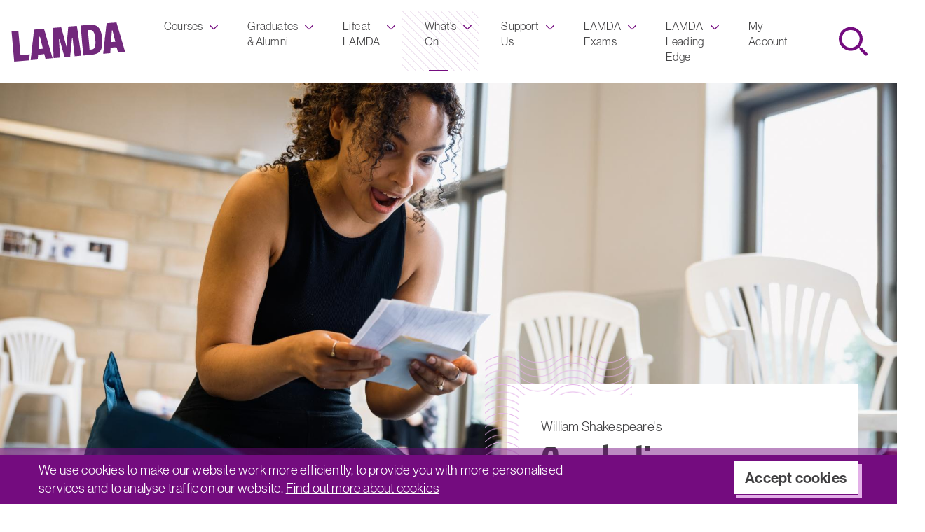

--- FILE ---
content_type: text/html; charset=UTF-8
request_url: https://www.lamda.ac.uk/whats-on/whats-on/cymbeline
body_size: 35336
content:
<!DOCTYPE html>
<html lang="en" dir="ltr" prefix="og: https://ogp.me/ns#">
	<head>
		<meta charset="utf-8" /><script type="text/javascript">(window.NREUM||(NREUM={})).init={privacy:{cookies_enabled:true},ajax:{deny_list:["bam.eu01.nr-data.net"]},feature_flags:["soft_nav"],distributed_tracing:{enabled:true}};(window.NREUM||(NREUM={})).loader_config={agentID:"535911819",accountID:"3286951",trustKey:"3286951",xpid:"VwQPV19WCRAEUVVWBQIEU1A=",licenseKey:"NRJS-fccd3ad23e6014d5d85",applicationID:"454423354",browserID:"535911819"};;/*! For license information please see nr-loader-spa-1.303.0.min.js.LICENSE.txt */
(()=>{var e,t,r={384:(e,t,r)=>{"use strict";r.d(t,{NT:()=>s,US:()=>d,Zm:()=>a,bQ:()=>u,dV:()=>c,pV:()=>l});var n=r(6154),i=r(1863),o=r(1910);const s={beacon:"bam.nr-data.net",errorBeacon:"bam.nr-data.net"};function a(){return n.gm.NREUM||(n.gm.NREUM={}),void 0===n.gm.newrelic&&(n.gm.newrelic=n.gm.NREUM),n.gm.NREUM}function c(){let e=a();return e.o||(e.o={ST:n.gm.setTimeout,SI:n.gm.setImmediate||n.gm.setInterval,CT:n.gm.clearTimeout,XHR:n.gm.XMLHttpRequest,REQ:n.gm.Request,EV:n.gm.Event,PR:n.gm.Promise,MO:n.gm.MutationObserver,FETCH:n.gm.fetch,WS:n.gm.WebSocket},(0,o.i)(...Object.values(e.o))),e}function u(e,t){let r=a();r.initializedAgents??={},t.initializedAt={ms:(0,i.t)(),date:new Date},r.initializedAgents[e]=t}function d(e,t){a()[e]=t}function l(){return function(){let e=a();const t=e.info||{};e.info={beacon:s.beacon,errorBeacon:s.errorBeacon,...t}}(),function(){let e=a();const t=e.init||{};e.init={...t}}(),c(),function(){let e=a();const t=e.loader_config||{};e.loader_config={...t}}(),a()}},782:(e,t,r)=>{"use strict";r.d(t,{T:()=>n});const n=r(860).K7.pageViewTiming},860:(e,t,r)=>{"use strict";r.d(t,{$J:()=>d,K7:()=>c,P3:()=>u,XX:()=>i,Yy:()=>a,df:()=>o,qY:()=>n,v4:()=>s});const n="events",i="jserrors",o="browser/blobs",s="rum",a="browser/logs",c={ajax:"ajax",genericEvents:"generic_events",jserrors:i,logging:"logging",metrics:"metrics",pageAction:"page_action",pageViewEvent:"page_view_event",pageViewTiming:"page_view_timing",sessionReplay:"session_replay",sessionTrace:"session_trace",softNav:"soft_navigations",spa:"spa"},u={[c.pageViewEvent]:1,[c.pageViewTiming]:2,[c.metrics]:3,[c.jserrors]:4,[c.spa]:5,[c.ajax]:6,[c.sessionTrace]:7,[c.softNav]:8,[c.sessionReplay]:9,[c.logging]:10,[c.genericEvents]:11},d={[c.pageViewEvent]:s,[c.pageViewTiming]:n,[c.ajax]:n,[c.spa]:n,[c.softNav]:n,[c.metrics]:i,[c.jserrors]:i,[c.sessionTrace]:o,[c.sessionReplay]:o,[c.logging]:a,[c.genericEvents]:"ins"}},944:(e,t,r)=>{"use strict";r.d(t,{R:()=>i});var n=r(3241);function i(e,t){"function"==typeof console.debug&&(console.debug("New Relic Warning: https://github.com/newrelic/newrelic-browser-agent/blob/main/docs/warning-codes.md#".concat(e),t),(0,n.W)({agentIdentifier:null,drained:null,type:"data",name:"warn",feature:"warn",data:{code:e,secondary:t}}))}},993:(e,t,r)=>{"use strict";r.d(t,{A$:()=>o,ET:()=>s,TZ:()=>a,p_:()=>i});var n=r(860);const i={ERROR:"ERROR",WARN:"WARN",INFO:"INFO",DEBUG:"DEBUG",TRACE:"TRACE"},o={OFF:0,ERROR:1,WARN:2,INFO:3,DEBUG:4,TRACE:5},s="log",a=n.K7.logging},1687:(e,t,r)=>{"use strict";r.d(t,{Ak:()=>u,Ze:()=>f,x3:()=>d});var n=r(3241),i=r(7836),o=r(3606),s=r(860),a=r(2646);const c={};function u(e,t){const r={staged:!1,priority:s.P3[t]||0};l(e),c[e].get(t)||c[e].set(t,r)}function d(e,t){e&&c[e]&&(c[e].get(t)&&c[e].delete(t),p(e,t,!1),c[e].size&&h(e))}function l(e){if(!e)throw new Error("agentIdentifier required");c[e]||(c[e]=new Map)}function f(e="",t="feature",r=!1){if(l(e),!e||!c[e].get(t)||r)return p(e,t);c[e].get(t).staged=!0,h(e)}function h(e){const t=Array.from(c[e]);t.every(([e,t])=>t.staged)&&(t.sort((e,t)=>e[1].priority-t[1].priority),t.forEach(([t])=>{c[e].delete(t),p(e,t)}))}function p(e,t,r=!0){const s=e?i.ee.get(e):i.ee,c=o.i.handlers;if(!s.aborted&&s.backlog&&c){if((0,n.W)({agentIdentifier:e,type:"lifecycle",name:"drain",feature:t}),r){const e=s.backlog[t],r=c[t];if(r){for(let t=0;e&&t<e.length;++t)g(e[t],r);Object.entries(r).forEach(([e,t])=>{Object.values(t||{}).forEach(t=>{t[0]?.on&&t[0]?.context()instanceof a.y&&t[0].on(e,t[1])})})}}s.isolatedBacklog||delete c[t],s.backlog[t]=null,s.emit("drain-"+t,[])}}function g(e,t){var r=e[1];Object.values(t[r]||{}).forEach(t=>{var r=e[0];if(t[0]===r){var n=t[1],i=e[3],o=e[2];n.apply(i,o)}})}},1741:(e,t,r)=>{"use strict";r.d(t,{W:()=>o});var n=r(944),i=r(4261);class o{#e(e,...t){if(this[e]!==o.prototype[e])return this[e](...t);(0,n.R)(35,e)}addPageAction(e,t){return this.#e(i.hG,e,t)}register(e){return this.#e(i.eY,e)}recordCustomEvent(e,t){return this.#e(i.fF,e,t)}setPageViewName(e,t){return this.#e(i.Fw,e,t)}setCustomAttribute(e,t,r){return this.#e(i.cD,e,t,r)}noticeError(e,t){return this.#e(i.o5,e,t)}setUserId(e){return this.#e(i.Dl,e)}setApplicationVersion(e){return this.#e(i.nb,e)}setErrorHandler(e){return this.#e(i.bt,e)}addRelease(e,t){return this.#e(i.k6,e,t)}log(e,t){return this.#e(i.$9,e,t)}start(){return this.#e(i.d3)}finished(e){return this.#e(i.BL,e)}recordReplay(){return this.#e(i.CH)}pauseReplay(){return this.#e(i.Tb)}addToTrace(e){return this.#e(i.U2,e)}setCurrentRouteName(e){return this.#e(i.PA,e)}interaction(e){return this.#e(i.dT,e)}wrapLogger(e,t,r){return this.#e(i.Wb,e,t,r)}measure(e,t){return this.#e(i.V1,e,t)}consent(e){return this.#e(i.Pv,e)}}},1863:(e,t,r)=>{"use strict";function n(){return Math.floor(performance.now())}r.d(t,{t:()=>n})},1910:(e,t,r)=>{"use strict";r.d(t,{i:()=>o});var n=r(944);const i=new Map;function o(...e){return e.every(e=>{if(i.has(e))return i.get(e);const t="function"==typeof e&&e.toString().includes("[native code]");return t||(0,n.R)(64,e?.name||e?.toString()),i.set(e,t),t})}},2555:(e,t,r)=>{"use strict";r.d(t,{D:()=>a,f:()=>s});var n=r(384),i=r(8122);const o={beacon:n.NT.beacon,errorBeacon:n.NT.errorBeacon,licenseKey:void 0,applicationID:void 0,sa:void 0,queueTime:void 0,applicationTime:void 0,ttGuid:void 0,user:void 0,account:void 0,product:void 0,extra:void 0,jsAttributes:{},userAttributes:void 0,atts:void 0,transactionName:void 0,tNamePlain:void 0};function s(e){try{return!!e.licenseKey&&!!e.errorBeacon&&!!e.applicationID}catch(e){return!1}}const a=e=>(0,i.a)(e,o)},2614:(e,t,r)=>{"use strict";r.d(t,{BB:()=>s,H3:()=>n,g:()=>u,iL:()=>c,tS:()=>a,uh:()=>i,wk:()=>o});const n="NRBA",i="SESSION",o=144e5,s=18e5,a={STARTED:"session-started",PAUSE:"session-pause",RESET:"session-reset",RESUME:"session-resume",UPDATE:"session-update"},c={SAME_TAB:"same-tab",CROSS_TAB:"cross-tab"},u={OFF:0,FULL:1,ERROR:2}},2646:(e,t,r)=>{"use strict";r.d(t,{y:()=>n});class n{constructor(e){this.contextId=e}}},2843:(e,t,r)=>{"use strict";r.d(t,{u:()=>i});var n=r(3878);function i(e,t=!1,r,i){(0,n.DD)("visibilitychange",function(){if(t)return void("hidden"===document.visibilityState&&e());e(document.visibilityState)},r,i)}},3241:(e,t,r)=>{"use strict";r.d(t,{W:()=>o});var n=r(6154);const i="newrelic";function o(e={}){try{n.gm.dispatchEvent(new CustomEvent(i,{detail:e}))}catch(e){}}},3304:(e,t,r)=>{"use strict";r.d(t,{A:()=>o});var n=r(7836);const i=()=>{const e=new WeakSet;return(t,r)=>{if("object"==typeof r&&null!==r){if(e.has(r))return;e.add(r)}return r}};function o(e){try{return JSON.stringify(e,i())??""}catch(e){try{n.ee.emit("internal-error",[e])}catch(e){}return""}}},3333:(e,t,r)=>{"use strict";r.d(t,{$v:()=>d,TZ:()=>n,Xh:()=>c,Zp:()=>i,kd:()=>u,mq:()=>a,nf:()=>s,qN:()=>o});const n=r(860).K7.genericEvents,i=["auxclick","click","copy","keydown","paste","scrollend"],o=["focus","blur"],s=4,a=1e3,c=2e3,u=["PageAction","UserAction","BrowserPerformance"],d={RESOURCES:"experimental.resources",REGISTER:"register"}},3434:(e,t,r)=>{"use strict";r.d(t,{Jt:()=>o,YM:()=>u});var n=r(7836),i=r(5607);const o="nr@original:".concat(i.W),s=50;var a=Object.prototype.hasOwnProperty,c=!1;function u(e,t){return e||(e=n.ee),r.inPlace=function(e,t,n,i,o){n||(n="");const s="-"===n.charAt(0);for(let a=0;a<t.length;a++){const c=t[a],u=e[c];l(u)||(e[c]=r(u,s?c+n:n,i,c,o))}},r.flag=o,r;function r(t,r,n,c,u){return l(t)?t:(r||(r=""),nrWrapper[o]=t,function(e,t,r){if(Object.defineProperty&&Object.keys)try{return Object.keys(e).forEach(function(r){Object.defineProperty(t,r,{get:function(){return e[r]},set:function(t){return e[r]=t,t}})}),t}catch(e){d([e],r)}for(var n in e)a.call(e,n)&&(t[n]=e[n])}(t,nrWrapper,e),nrWrapper);function nrWrapper(){var o,a,l,f;let h;try{a=this,o=[...arguments],l="function"==typeof n?n(o,a):n||{}}catch(t){d([t,"",[o,a,c],l],e)}i(r+"start",[o,a,c],l,u);const p=performance.now();let g;try{return f=t.apply(a,o),g=performance.now(),f}catch(e){throw g=performance.now(),i(r+"err",[o,a,e],l,u),h=e,h}finally{const e=g-p,t={start:p,end:g,duration:e,isLongTask:e>=s,methodName:c,thrownError:h};t.isLongTask&&i("long-task",[t,a],l,u),i(r+"end",[o,a,f],l,u)}}}function i(r,n,i,o){if(!c||t){var s=c;c=!0;try{e.emit(r,n,i,t,o)}catch(t){d([t,r,n,i],e)}c=s}}}function d(e,t){t||(t=n.ee);try{t.emit("internal-error",e)}catch(e){}}function l(e){return!(e&&"function"==typeof e&&e.apply&&!e[o])}},3606:(e,t,r)=>{"use strict";r.d(t,{i:()=>o});var n=r(9908);o.on=s;var i=o.handlers={};function o(e,t,r,o){s(o||n.d,i,e,t,r)}function s(e,t,r,i,o){o||(o="feature"),e||(e=n.d);var s=t[o]=t[o]||{};(s[r]=s[r]||[]).push([e,i])}},3738:(e,t,r)=>{"use strict";r.d(t,{He:()=>i,Kp:()=>a,Lc:()=>u,Rz:()=>d,TZ:()=>n,bD:()=>o,d3:()=>s,jx:()=>l,sl:()=>f,uP:()=>c});const n=r(860).K7.sessionTrace,i="bstResource",o="resource",s="-start",a="-end",c="fn"+s,u="fn"+a,d="pushState",l=1e3,f=3e4},3785:(e,t,r)=>{"use strict";r.d(t,{R:()=>c,b:()=>u});var n=r(9908),i=r(1863),o=r(860),s=r(8154),a=r(993);function c(e,t,r={},c=a.p_.INFO,u,d=(0,i.t)()){(0,n.p)(s.xV,["API/logging/".concat(c.toLowerCase(),"/called")],void 0,o.K7.metrics,e),(0,n.p)(a.ET,[d,t,r,c,u],void 0,o.K7.logging,e)}function u(e){return"string"==typeof e&&Object.values(a.p_).some(t=>t===e.toUpperCase().trim())}},3878:(e,t,r)=>{"use strict";function n(e,t){return{capture:e,passive:!1,signal:t}}function i(e,t,r=!1,i){window.addEventListener(e,t,n(r,i))}function o(e,t,r=!1,i){document.addEventListener(e,t,n(r,i))}r.d(t,{DD:()=>o,jT:()=>n,sp:()=>i})},3962:(e,t,r)=>{"use strict";r.d(t,{AM:()=>s,O2:()=>l,OV:()=>o,Qu:()=>f,TZ:()=>c,ih:()=>h,pP:()=>a,t1:()=>d,tC:()=>i,wD:()=>u});var n=r(860);const i=["click","keydown","submit"],o="popstate",s="api",a="initialPageLoad",c=n.K7.softNav,u=5e3,d=500,l={INITIAL_PAGE_LOAD:"",ROUTE_CHANGE:1,UNSPECIFIED:2},f={INTERACTION:1,AJAX:2,CUSTOM_END:3,CUSTOM_TRACER:4},h={IP:"in progress",PF:"pending finish",FIN:"finished",CAN:"cancelled"}},4234:(e,t,r)=>{"use strict";r.d(t,{W:()=>o});var n=r(7836),i=r(1687);class o{constructor(e,t){this.agentIdentifier=e,this.ee=n.ee.get(e),this.featureName=t,this.blocked=!1}deregisterDrain(){(0,i.x3)(this.agentIdentifier,this.featureName)}}},4261:(e,t,r)=>{"use strict";r.d(t,{$9:()=>d,BL:()=>c,CH:()=>p,Dl:()=>R,Fw:()=>w,PA:()=>v,Pl:()=>n,Pv:()=>A,Tb:()=>f,U2:()=>s,V1:()=>E,Wb:()=>T,bt:()=>y,cD:()=>b,d3:()=>x,dT:()=>u,eY:()=>g,fF:()=>h,hG:()=>o,hw:()=>i,k6:()=>a,nb:()=>m,o5:()=>l});const n="api-",i=n+"ixn-",o="addPageAction",s="addToTrace",a="addRelease",c="finished",u="interaction",d="log",l="noticeError",f="pauseReplay",h="recordCustomEvent",p="recordReplay",g="register",m="setApplicationVersion",v="setCurrentRouteName",b="setCustomAttribute",y="setErrorHandler",w="setPageViewName",R="setUserId",x="start",T="wrapLogger",E="measure",A="consent"},4387:(e,t,r)=>{"use strict";function n(e={}){return!(!e.id||!e.name)}function i(e){return"string"==typeof e&&e.trim().length<501||"number"==typeof e}function o(e,t){if(2!==t?.harvestEndpointVersion)return{};const r=t.agentRef.runtime.appMetadata.agents[0].entityGuid;return n(e)?{"mfe.id":e.id,"mfe.name":e.name,eventSource:e.eventSource,"parent.id":e.parent?.id||r}:{"entity.guid":r,appId:t.agentRef.info.applicationID}}r.d(t,{Ux:()=>o,c7:()=>n,yo:()=>i})},5205:(e,t,r)=>{"use strict";r.d(t,{j:()=>_});var n=r(384),i=r(1741);var o=r(2555),s=r(3333);const a=e=>{if(!e||"string"!=typeof e)return!1;try{document.createDocumentFragment().querySelector(e)}catch{return!1}return!0};var c=r(2614),u=r(944),d=r(8122);const l="[data-nr-mask]",f=e=>(0,d.a)(e,(()=>{const e={feature_flags:[],experimental:{allow_registered_children:!1,resources:!1},mask_selector:"*",block_selector:"[data-nr-block]",mask_input_options:{color:!1,date:!1,"datetime-local":!1,email:!1,month:!1,number:!1,range:!1,search:!1,tel:!1,text:!1,time:!1,url:!1,week:!1,textarea:!1,select:!1,password:!0}};return{ajax:{deny_list:void 0,block_internal:!0,enabled:!0,autoStart:!0},api:{get allow_registered_children(){return e.feature_flags.includes(s.$v.REGISTER)||e.experimental.allow_registered_children},set allow_registered_children(t){e.experimental.allow_registered_children=t},duplicate_registered_data:!1},browser_consent_mode:{enabled:!1},distributed_tracing:{enabled:void 0,exclude_newrelic_header:void 0,cors_use_newrelic_header:void 0,cors_use_tracecontext_headers:void 0,allowed_origins:void 0},get feature_flags(){return e.feature_flags},set feature_flags(t){e.feature_flags=t},generic_events:{enabled:!0,autoStart:!0},harvest:{interval:30},jserrors:{enabled:!0,autoStart:!0},logging:{enabled:!0,autoStart:!0},metrics:{enabled:!0,autoStart:!0},obfuscate:void 0,page_action:{enabled:!0},page_view_event:{enabled:!0,autoStart:!0},page_view_timing:{enabled:!0,autoStart:!0},performance:{capture_marks:!1,capture_measures:!1,capture_detail:!0,resources:{get enabled(){return e.feature_flags.includes(s.$v.RESOURCES)||e.experimental.resources},set enabled(t){e.experimental.resources=t},asset_types:[],first_party_domains:[],ignore_newrelic:!0}},privacy:{cookies_enabled:!0},proxy:{assets:void 0,beacon:void 0},session:{expiresMs:c.wk,inactiveMs:c.BB},session_replay:{autoStart:!0,enabled:!1,preload:!1,sampling_rate:10,error_sampling_rate:100,collect_fonts:!1,inline_images:!1,fix_stylesheets:!0,mask_all_inputs:!0,get mask_text_selector(){return e.mask_selector},set mask_text_selector(t){a(t)?e.mask_selector="".concat(t,",").concat(l):""===t||null===t?e.mask_selector=l:(0,u.R)(5,t)},get block_class(){return"nr-block"},get ignore_class(){return"nr-ignore"},get mask_text_class(){return"nr-mask"},get block_selector(){return e.block_selector},set block_selector(t){a(t)?e.block_selector+=",".concat(t):""!==t&&(0,u.R)(6,t)},get mask_input_options(){return e.mask_input_options},set mask_input_options(t){t&&"object"==typeof t?e.mask_input_options={...t,password:!0}:(0,u.R)(7,t)}},session_trace:{enabled:!0,autoStart:!0},soft_navigations:{enabled:!0,autoStart:!0},spa:{enabled:!0,autoStart:!0},ssl:void 0,user_actions:{enabled:!0,elementAttributes:["id","className","tagName","type"]}}})());var h=r(6154),p=r(9324);let g=0;const m={buildEnv:p.F3,distMethod:p.Xs,version:p.xv,originTime:h.WN},v={consented:!1},b={appMetadata:{},get consented(){return this.session?.state?.consent||v.consented},set consented(e){v.consented=e},customTransaction:void 0,denyList:void 0,disabled:!1,harvester:void 0,isolatedBacklog:!1,isRecording:!1,loaderType:void 0,maxBytes:3e4,obfuscator:void 0,onerror:void 0,ptid:void 0,releaseIds:{},session:void 0,timeKeeper:void 0,registeredEntities:[],jsAttributesMetadata:{bytes:0},get harvestCount(){return++g}},y=e=>{const t=(0,d.a)(e,b),r=Object.keys(m).reduce((e,t)=>(e[t]={value:m[t],writable:!1,configurable:!0,enumerable:!0},e),{});return Object.defineProperties(t,r)};var w=r(5701);const R=e=>{const t=e.startsWith("http");e+="/",r.p=t?e:"https://"+e};var x=r(7836),T=r(3241);const E={accountID:void 0,trustKey:void 0,agentID:void 0,licenseKey:void 0,applicationID:void 0,xpid:void 0},A=e=>(0,d.a)(e,E),S=new Set;function _(e,t={},r,s){let{init:a,info:c,loader_config:u,runtime:d={},exposed:l=!0}=t;if(!c){const e=(0,n.pV)();a=e.init,c=e.info,u=e.loader_config}e.init=f(a||{}),e.loader_config=A(u||{}),c.jsAttributes??={},h.bv&&(c.jsAttributes.isWorker=!0),e.info=(0,o.D)(c);const p=e.init,g=[c.beacon,c.errorBeacon];S.has(e.agentIdentifier)||(p.proxy.assets&&(R(p.proxy.assets),g.push(p.proxy.assets)),p.proxy.beacon&&g.push(p.proxy.beacon),e.beacons=[...g],function(e){const t=(0,n.pV)();Object.getOwnPropertyNames(i.W.prototype).forEach(r=>{const n=i.W.prototype[r];if("function"!=typeof n||"constructor"===n)return;let o=t[r];e[r]&&!1!==e.exposed&&"micro-agent"!==e.runtime?.loaderType&&(t[r]=(...t)=>{const n=e[r](...t);return o?o(...t):n})})}(e),(0,n.US)("activatedFeatures",w.B),e.runSoftNavOverSpa&&=!0===p.soft_navigations.enabled&&p.feature_flags.includes("soft_nav")),d.denyList=[...p.ajax.deny_list||[],...p.ajax.block_internal?g:[]],d.ptid=e.agentIdentifier,d.loaderType=r,e.runtime=y(d),S.has(e.agentIdentifier)||(e.ee=x.ee.get(e.agentIdentifier),e.exposed=l,(0,T.W)({agentIdentifier:e.agentIdentifier,drained:!!w.B?.[e.agentIdentifier],type:"lifecycle",name:"initialize",feature:void 0,data:e.config})),S.add(e.agentIdentifier)}},5270:(e,t,r)=>{"use strict";r.d(t,{Aw:()=>s,SR:()=>o,rF:()=>a});var n=r(384),i=r(7767);function o(e){return!!(0,n.dV)().o.MO&&(0,i.V)(e)&&!0===e?.session_trace.enabled}function s(e){return!0===e?.session_replay.preload&&o(e)}function a(e,t){try{if("string"==typeof t?.type){if("password"===t.type.toLowerCase())return"*".repeat(e?.length||0);if(void 0!==t?.dataset?.nrUnmask||t?.classList?.contains("nr-unmask"))return e}}catch(e){}return"string"==typeof e?e.replace(/[\S]/g,"*"):"*".repeat(e?.length||0)}},5289:(e,t,r)=>{"use strict";r.d(t,{GG:()=>o,Qr:()=>a,sB:()=>s});var n=r(3878);function i(){return"undefined"==typeof document||"complete"===document.readyState}function o(e,t){if(i())return e();(0,n.sp)("load",e,t)}function s(e){if(i())return e();(0,n.DD)("DOMContentLoaded",e)}function a(e){if(i())return e();(0,n.sp)("popstate",e)}},5607:(e,t,r)=>{"use strict";r.d(t,{W:()=>n});const n=(0,r(9566).bz)()},5701:(e,t,r)=>{"use strict";r.d(t,{B:()=>o,t:()=>s});var n=r(3241);const i=new Set,o={};function s(e,t){const r=t.agentIdentifier;o[r]??={},e&&"object"==typeof e&&(i.has(r)||(t.ee.emit("rumresp",[e]),o[r]=e,i.add(r),(0,n.W)({agentIdentifier:r,loaded:!0,drained:!0,type:"lifecycle",name:"load",feature:void 0,data:e})))}},6154:(e,t,r)=>{"use strict";r.d(t,{A4:()=>a,OF:()=>d,RI:()=>i,WN:()=>h,bv:()=>o,gm:()=>s,lR:()=>f,m:()=>u,mw:()=>c,sb:()=>l});var n=r(1863);const i="undefined"!=typeof window&&!!window.document,o="undefined"!=typeof WorkerGlobalScope&&("undefined"!=typeof self&&self instanceof WorkerGlobalScope&&self.navigator instanceof WorkerNavigator||"undefined"!=typeof globalThis&&globalThis instanceof WorkerGlobalScope&&globalThis.navigator instanceof WorkerNavigator),s=i?window:"undefined"!=typeof WorkerGlobalScope&&("undefined"!=typeof self&&self instanceof WorkerGlobalScope&&self||"undefined"!=typeof globalThis&&globalThis instanceof WorkerGlobalScope&&globalThis),a="complete"===s?.document?.readyState,c=Boolean("hidden"===s?.document?.visibilityState),u=""+s?.location,d=/iPad|iPhone|iPod/.test(s.navigator?.userAgent),l=d&&"undefined"==typeof SharedWorker,f=(()=>{const e=s.navigator?.userAgent?.match(/Firefox[/\s](\d+\.\d+)/);return Array.isArray(e)&&e.length>=2?+e[1]:0})(),h=Date.now()-(0,n.t)()},6344:(e,t,r)=>{"use strict";r.d(t,{BB:()=>d,Qb:()=>l,TZ:()=>i,Ug:()=>s,Vh:()=>o,_s:()=>a,bc:()=>u,yP:()=>c});var n=r(2614);const i=r(860).K7.sessionReplay,o="errorDuringReplay",s=.12,a={DomContentLoaded:0,Load:1,FullSnapshot:2,IncrementalSnapshot:3,Meta:4,Custom:5},c={[n.g.ERROR]:15e3,[n.g.FULL]:3e5,[n.g.OFF]:0},u={RESET:{message:"Session was reset",sm:"Reset"},IMPORT:{message:"Recorder failed to import",sm:"Import"},TOO_MANY:{message:"429: Too Many Requests",sm:"Too-Many"},TOO_BIG:{message:"Payload was too large",sm:"Too-Big"},CROSS_TAB:{message:"Session Entity was set to OFF on another tab",sm:"Cross-Tab"},ENTITLEMENTS:{message:"Session Replay is not allowed and will not be started",sm:"Entitlement"}},d=5e3,l={API:"api",RESUME:"resume",SWITCH_TO_FULL:"switchToFull",INITIALIZE:"initialize",PRELOAD:"preload"}},6389:(e,t,r)=>{"use strict";function n(e,t=500,r={}){const n=r?.leading||!1;let i;return(...r)=>{n&&void 0===i&&(e.apply(this,r),i=setTimeout(()=>{i=clearTimeout(i)},t)),n||(clearTimeout(i),i=setTimeout(()=>{e.apply(this,r)},t))}}function i(e){let t=!1;return(...r)=>{t||(t=!0,e.apply(this,r))}}r.d(t,{J:()=>i,s:()=>n})},6630:(e,t,r)=>{"use strict";r.d(t,{T:()=>n});const n=r(860).K7.pageViewEvent},6774:(e,t,r)=>{"use strict";r.d(t,{T:()=>n});const n=r(860).K7.jserrors},7295:(e,t,r)=>{"use strict";r.d(t,{Xv:()=>s,gX:()=>i,iW:()=>o});var n=[];function i(e){if(!e||o(e))return!1;if(0===n.length)return!0;for(var t=0;t<n.length;t++){var r=n[t];if("*"===r.hostname)return!1;if(a(r.hostname,e.hostname)&&c(r.pathname,e.pathname))return!1}return!0}function o(e){return void 0===e.hostname}function s(e){if(n=[],e&&e.length)for(var t=0;t<e.length;t++){let r=e[t];if(!r)continue;0===r.indexOf("http://")?r=r.substring(7):0===r.indexOf("https://")&&(r=r.substring(8));const i=r.indexOf("/");let o,s;i>0?(o=r.substring(0,i),s=r.substring(i)):(o=r,s="");let[a]=o.split(":");n.push({hostname:a,pathname:s})}}function a(e,t){return!(e.length>t.length)&&t.indexOf(e)===t.length-e.length}function c(e,t){return 0===e.indexOf("/")&&(e=e.substring(1)),0===t.indexOf("/")&&(t=t.substring(1)),""===e||e===t}},7378:(e,t,r)=>{"use strict";r.d(t,{$p:()=>x,BR:()=>b,Kp:()=>R,L3:()=>y,Lc:()=>c,NC:()=>o,SG:()=>d,TZ:()=>i,U6:()=>p,UT:()=>m,d3:()=>w,dT:()=>f,e5:()=>E,gx:()=>v,l9:()=>l,oW:()=>h,op:()=>g,rw:()=>u,tH:()=>A,uP:()=>a,wW:()=>T,xq:()=>s});var n=r(384);const i=r(860).K7.spa,o=["click","submit","keypress","keydown","keyup","change"],s=999,a="fn-start",c="fn-end",u="cb-start",d="api-ixn-",l="remaining",f="interaction",h="spaNode",p="jsonpNode",g="fetch-start",m="fetch-done",v="fetch-body-",b="jsonp-end",y=(0,n.dV)().o.ST,w="-start",R="-end",x="-body",T="cb"+R,E="jsTime",A="fetch"},7485:(e,t,r)=>{"use strict";r.d(t,{D:()=>i});var n=r(6154);function i(e){if(0===(e||"").indexOf("data:"))return{protocol:"data"};try{const t=new URL(e,location.href),r={port:t.port,hostname:t.hostname,pathname:t.pathname,search:t.search,protocol:t.protocol.slice(0,t.protocol.indexOf(":")),sameOrigin:t.protocol===n.gm?.location?.protocol&&t.host===n.gm?.location?.host};return r.port&&""!==r.port||("http:"===t.protocol&&(r.port="80"),"https:"===t.protocol&&(r.port="443")),r.pathname&&""!==r.pathname?r.pathname.startsWith("/")||(r.pathname="/".concat(r.pathname)):r.pathname="/",r}catch(e){return{}}}},7699:(e,t,r)=>{"use strict";r.d(t,{It:()=>o,KC:()=>a,No:()=>i,qh:()=>s});var n=r(860);const i=16e3,o=1e6,s="SESSION_ERROR",a={[n.K7.logging]:!0,[n.K7.genericEvents]:!1,[n.K7.jserrors]:!1,[n.K7.ajax]:!1}},7767:(e,t,r)=>{"use strict";r.d(t,{V:()=>i});var n=r(6154);const i=e=>n.RI&&!0===e?.privacy.cookies_enabled},7836:(e,t,r)=>{"use strict";r.d(t,{P:()=>a,ee:()=>c});var n=r(384),i=r(8990),o=r(2646),s=r(5607);const a="nr@context:".concat(s.W),c=function e(t,r){var n={},s={},d={},l=!1;try{l=16===r.length&&u.initializedAgents?.[r]?.runtime.isolatedBacklog}catch(e){}var f={on:p,addEventListener:p,removeEventListener:function(e,t){var r=n[e];if(!r)return;for(var i=0;i<r.length;i++)r[i]===t&&r.splice(i,1)},emit:function(e,r,n,i,o){!1!==o&&(o=!0);if(c.aborted&&!i)return;t&&o&&t.emit(e,r,n);var a=h(n);g(e).forEach(e=>{e.apply(a,r)});var u=v()[s[e]];u&&u.push([f,e,r,a]);return a},get:m,listeners:g,context:h,buffer:function(e,t){const r=v();if(t=t||"feature",f.aborted)return;Object.entries(e||{}).forEach(([e,n])=>{s[n]=t,t in r||(r[t]=[])})},abort:function(){f._aborted=!0,Object.keys(f.backlog).forEach(e=>{delete f.backlog[e]})},isBuffering:function(e){return!!v()[s[e]]},debugId:r,backlog:l?{}:t&&"object"==typeof t.backlog?t.backlog:{},isolatedBacklog:l};return Object.defineProperty(f,"aborted",{get:()=>{let e=f._aborted||!1;return e||(t&&(e=t.aborted),e)}}),f;function h(e){return e&&e instanceof o.y?e:e?(0,i.I)(e,a,()=>new o.y(a)):new o.y(a)}function p(e,t){n[e]=g(e).concat(t)}function g(e){return n[e]||[]}function m(t){return d[t]=d[t]||e(f,t)}function v(){return f.backlog}}(void 0,"globalEE"),u=(0,n.Zm)();u.ee||(u.ee=c)},8122:(e,t,r)=>{"use strict";r.d(t,{a:()=>i});var n=r(944);function i(e,t){try{if(!e||"object"!=typeof e)return(0,n.R)(3);if(!t||"object"!=typeof t)return(0,n.R)(4);const r=Object.create(Object.getPrototypeOf(t),Object.getOwnPropertyDescriptors(t)),o=0===Object.keys(r).length?e:r;for(let s in o)if(void 0!==e[s])try{if(null===e[s]){r[s]=null;continue}Array.isArray(e[s])&&Array.isArray(t[s])?r[s]=Array.from(new Set([...e[s],...t[s]])):"object"==typeof e[s]&&"object"==typeof t[s]?r[s]=i(e[s],t[s]):r[s]=e[s]}catch(e){r[s]||(0,n.R)(1,e)}return r}catch(e){(0,n.R)(2,e)}}},8139:(e,t,r)=>{"use strict";r.d(t,{u:()=>f});var n=r(7836),i=r(3434),o=r(8990),s=r(6154);const a={},c=s.gm.XMLHttpRequest,u="addEventListener",d="removeEventListener",l="nr@wrapped:".concat(n.P);function f(e){var t=function(e){return(e||n.ee).get("events")}(e);if(a[t.debugId]++)return t;a[t.debugId]=1;var r=(0,i.YM)(t,!0);function f(e){r.inPlace(e,[u,d],"-",p)}function p(e,t){return e[1]}return"getPrototypeOf"in Object&&(s.RI&&h(document,f),c&&h(c.prototype,f),h(s.gm,f)),t.on(u+"-start",function(e,t){var n=e[1];if(null!==n&&("function"==typeof n||"object"==typeof n)&&"newrelic"!==e[0]){var i=(0,o.I)(n,l,function(){var e={object:function(){if("function"!=typeof n.handleEvent)return;return n.handleEvent.apply(n,arguments)},function:n}[typeof n];return e?r(e,"fn-",null,e.name||"anonymous"):n});this.wrapped=e[1]=i}}),t.on(d+"-start",function(e){e[1]=this.wrapped||e[1]}),t}function h(e,t,...r){let n=e;for(;"object"==typeof n&&!Object.prototype.hasOwnProperty.call(n,u);)n=Object.getPrototypeOf(n);n&&t(n,...r)}},8154:(e,t,r)=>{"use strict";r.d(t,{z_:()=>o,XG:()=>a,TZ:()=>n,rs:()=>i,xV:()=>s});r(6154),r(9566),r(384);const n=r(860).K7.metrics,i="sm",o="cm",s="storeSupportabilityMetrics",a="storeEventMetrics"},8374:(e,t,r)=>{r.nc=(()=>{try{return document?.currentScript?.nonce}catch(e){}return""})()},8990:(e,t,r)=>{"use strict";r.d(t,{I:()=>i});var n=Object.prototype.hasOwnProperty;function i(e,t,r){if(n.call(e,t))return e[t];var i=r();if(Object.defineProperty&&Object.keys)try{return Object.defineProperty(e,t,{value:i,writable:!0,enumerable:!1}),i}catch(e){}return e[t]=i,i}},9300:(e,t,r)=>{"use strict";r.d(t,{T:()=>n});const n=r(860).K7.ajax},9324:(e,t,r)=>{"use strict";r.d(t,{AJ:()=>s,F3:()=>i,Xs:()=>o,Yq:()=>a,xv:()=>n});const n="1.303.0",i="PROD",o="CDN",s="@newrelic/rrweb",a="1.0.1"},9566:(e,t,r)=>{"use strict";r.d(t,{LA:()=>a,ZF:()=>c,bz:()=>s,el:()=>u});var n=r(6154);const i="xxxxxxxx-xxxx-4xxx-yxxx-xxxxxxxxxxxx";function o(e,t){return e?15&e[t]:16*Math.random()|0}function s(){const e=n.gm?.crypto||n.gm?.msCrypto;let t,r=0;return e&&e.getRandomValues&&(t=e.getRandomValues(new Uint8Array(30))),i.split("").map(e=>"x"===e?o(t,r++).toString(16):"y"===e?(3&o()|8).toString(16):e).join("")}function a(e){const t=n.gm?.crypto||n.gm?.msCrypto;let r,i=0;t&&t.getRandomValues&&(r=t.getRandomValues(new Uint8Array(e)));const s=[];for(var a=0;a<e;a++)s.push(o(r,i++).toString(16));return s.join("")}function c(){return a(16)}function u(){return a(32)}},9908:(e,t,r)=>{"use strict";r.d(t,{d:()=>n,p:()=>i});var n=r(7836).ee.get("handle");function i(e,t,r,i,o){o?(o.buffer([e],i),o.emit(e,t,r)):(n.buffer([e],i),n.emit(e,t,r))}}},n={};function i(e){var t=n[e];if(void 0!==t)return t.exports;var o=n[e]={exports:{}};return r[e](o,o.exports,i),o.exports}i.m=r,i.d=(e,t)=>{for(var r in t)i.o(t,r)&&!i.o(e,r)&&Object.defineProperty(e,r,{enumerable:!0,get:t[r]})},i.f={},i.e=e=>Promise.all(Object.keys(i.f).reduce((t,r)=>(i.f[r](e,t),t),[])),i.u=e=>({212:"nr-spa-compressor",249:"nr-spa-recorder",478:"nr-spa"}[e]+"-1.303.0.min.js"),i.o=(e,t)=>Object.prototype.hasOwnProperty.call(e,t),e={},t="NRBA-1.303.0.PROD:",i.l=(r,n,o,s)=>{if(e[r])e[r].push(n);else{var a,c;if(void 0!==o)for(var u=document.getElementsByTagName("script"),d=0;d<u.length;d++){var l=u[d];if(l.getAttribute("src")==r||l.getAttribute("data-webpack")==t+o){a=l;break}}if(!a){c=!0;var f={478:"sha512-Q1pLqcoiNmLHv0rtq3wFkJBA3kofBdRJl0ExDl0mTuAoCBd0qe/1J0XWrDlQKuNlUryL6aZfVkAMPLmoikWIoQ==",249:"sha512-695ZzudsxlMtHKnpDNvkMlJd3tdMtY03IQKVCw9SX12tjUC+f7Nrx5tnWO72Vg9RFf6DSY6wVmM3cEkRM12kkQ==",212:"sha512-18Gx1wIBsppcn0AnKFhwgw4IciNgFxiw3J74W393Ape+wtg4hlg7t6SBKsIE/Dk/tfl2yltgcgBFvYRs283AFg=="};(a=document.createElement("script")).charset="utf-8",i.nc&&a.setAttribute("nonce",i.nc),a.setAttribute("data-webpack",t+o),a.src=r,0!==a.src.indexOf(window.location.origin+"/")&&(a.crossOrigin="anonymous"),f[s]&&(a.integrity=f[s])}e[r]=[n];var h=(t,n)=>{a.onerror=a.onload=null,clearTimeout(p);var i=e[r];if(delete e[r],a.parentNode&&a.parentNode.removeChild(a),i&&i.forEach(e=>e(n)),t)return t(n)},p=setTimeout(h.bind(null,void 0,{type:"timeout",target:a}),12e4);a.onerror=h.bind(null,a.onerror),a.onload=h.bind(null,a.onload),c&&document.head.appendChild(a)}},i.r=e=>{"undefined"!=typeof Symbol&&Symbol.toStringTag&&Object.defineProperty(e,Symbol.toStringTag,{value:"Module"}),Object.defineProperty(e,"__esModule",{value:!0})},i.p="https://js-agent.newrelic.com/",(()=>{var e={38:0,788:0};i.f.j=(t,r)=>{var n=i.o(e,t)?e[t]:void 0;if(0!==n)if(n)r.push(n[2]);else{var o=new Promise((r,i)=>n=e[t]=[r,i]);r.push(n[2]=o);var s=i.p+i.u(t),a=new Error;i.l(s,r=>{if(i.o(e,t)&&(0!==(n=e[t])&&(e[t]=void 0),n)){var o=r&&("load"===r.type?"missing":r.type),s=r&&r.target&&r.target.src;a.message="Loading chunk "+t+" failed.\n("+o+": "+s+")",a.name="ChunkLoadError",a.type=o,a.request=s,n[1](a)}},"chunk-"+t,t)}};var t=(t,r)=>{var n,o,[s,a,c]=r,u=0;if(s.some(t=>0!==e[t])){for(n in a)i.o(a,n)&&(i.m[n]=a[n]);if(c)c(i)}for(t&&t(r);u<s.length;u++)o=s[u],i.o(e,o)&&e[o]&&e[o][0](),e[o]=0},r=self["webpackChunk:NRBA-1.303.0.PROD"]=self["webpackChunk:NRBA-1.303.0.PROD"]||[];r.forEach(t.bind(null,0)),r.push=t.bind(null,r.push.bind(r))})(),(()=>{"use strict";i(8374);var e=i(9566),t=i(1741);class r extends t.W{agentIdentifier=(0,e.LA)(16)}var n=i(860);const o=Object.values(n.K7);var s=i(5205);var a=i(9908),c=i(1863),u=i(4261),d=i(3241),l=i(944),f=i(5701),h=i(8154);function p(e,t,i,o){const s=o||i;!s||s[e]&&s[e]!==r.prototype[e]||(s[e]=function(){(0,a.p)(h.xV,["API/"+e+"/called"],void 0,n.K7.metrics,i.ee),(0,d.W)({agentIdentifier:i.agentIdentifier,drained:!!f.B?.[i.agentIdentifier],type:"data",name:"api",feature:u.Pl+e,data:{}});try{return t.apply(this,arguments)}catch(e){(0,l.R)(23,e)}})}function g(e,t,r,n,i){const o=e.info;null===r?delete o.jsAttributes[t]:o.jsAttributes[t]=r,(i||null===r)&&(0,a.p)(u.Pl+n,[(0,c.t)(),t,r],void 0,"session",e.ee)}var m=i(1687),v=i(4234),b=i(5289),y=i(6154),w=i(5270),R=i(7767),x=i(6389),T=i(7699);class E extends v.W{constructor(e,t){super(e.agentIdentifier,t),this.agentRef=e,this.abortHandler=void 0,this.featAggregate=void 0,this.loadedSuccessfully=void 0,this.onAggregateImported=new Promise(e=>{this.loadedSuccessfully=e}),this.deferred=Promise.resolve(),!1===e.init[this.featureName].autoStart?this.deferred=new Promise((t,r)=>{this.ee.on("manual-start-all",(0,x.J)(()=>{(0,m.Ak)(e.agentIdentifier,this.featureName),t()}))}):(0,m.Ak)(e.agentIdentifier,t)}importAggregator(e,t,r={}){if(this.featAggregate)return;const n=async()=>{let n;await this.deferred;try{if((0,R.V)(e.init)){const{setupAgentSession:t}=await i.e(478).then(i.bind(i,8766));n=t(e)}}catch(e){(0,l.R)(20,e),this.ee.emit("internal-error",[e]),(0,a.p)(T.qh,[e],void 0,this.featureName,this.ee)}try{if(!this.#t(this.featureName,n,e.init))return(0,m.Ze)(this.agentIdentifier,this.featureName),void this.loadedSuccessfully(!1);const{Aggregate:i}=await t();this.featAggregate=new i(e,r),e.runtime.harvester.initializedAggregates.push(this.featAggregate),this.loadedSuccessfully(!0)}catch(e){(0,l.R)(34,e),this.abortHandler?.(),(0,m.Ze)(this.agentIdentifier,this.featureName,!0),this.loadedSuccessfully(!1),this.ee&&this.ee.abort()}};y.RI?(0,b.GG)(()=>n(),!0):n()}#t(e,t,r){if(this.blocked)return!1;switch(e){case n.K7.sessionReplay:return(0,w.SR)(r)&&!!t;case n.K7.sessionTrace:return!!t;default:return!0}}}var A=i(6630),S=i(2614);class _ extends E{static featureName=A.T;constructor(e){var t;super(e,A.T),this.setupInspectionEvents(e.agentIdentifier),t=e,p(u.Fw,function(e,r){"string"==typeof e&&("/"!==e.charAt(0)&&(e="/"+e),t.runtime.customTransaction=(r||"http://custom.transaction")+e,(0,a.p)(u.Pl+u.Fw,[(0,c.t)()],void 0,void 0,t.ee))},t),this.importAggregator(e,()=>i.e(478).then(i.bind(i,1983)))}setupInspectionEvents(e){const t=(t,r)=>{t&&(0,d.W)({agentIdentifier:e,timeStamp:t.timeStamp,loaded:"complete"===t.target.readyState,type:"window",name:r,data:t.target.location+""})};(0,b.sB)(e=>{t(e,"DOMContentLoaded")}),(0,b.GG)(e=>{t(e,"load")}),(0,b.Qr)(e=>{t(e,"navigate")}),this.ee.on(S.tS.UPDATE,(t,r)=>{(0,d.W)({agentIdentifier:e,type:"lifecycle",name:"session",data:r})})}}var O=i(384);var N=i(2843),I=i(3878),P=i(782);class j extends E{static featureName=P.T;constructor(e){super(e,P.T),y.RI&&((0,N.u)(()=>(0,a.p)("docHidden",[(0,c.t)()],void 0,P.T,this.ee),!0),(0,I.sp)("pagehide",()=>(0,a.p)("winPagehide",[(0,c.t)()],void 0,P.T,this.ee)),this.importAggregator(e,()=>i.e(478).then(i.bind(i,9917))))}}class k extends E{static featureName=h.TZ;constructor(e){super(e,h.TZ),y.RI&&document.addEventListener("securitypolicyviolation",e=>{(0,a.p)(h.xV,["Generic/CSPViolation/Detected"],void 0,this.featureName,this.ee)}),this.importAggregator(e,()=>i.e(478).then(i.bind(i,6555)))}}var C=i(6774),L=i(3304);class H{constructor(e,t,r,n,i){this.name="UncaughtError",this.message="string"==typeof e?e:(0,L.A)(e),this.sourceURL=t,this.line=r,this.column=n,this.__newrelic=i}}function M(e){return U(e)?e:new H(void 0!==e?.message?e.message:e,e?.filename||e?.sourceURL,e?.lineno||e?.line,e?.colno||e?.col,e?.__newrelic,e?.cause)}function K(e){const t="Unhandled Promise Rejection: ";if(!e?.reason)return;if(U(e.reason)){try{e.reason.message.startsWith(t)||(e.reason.message=t+e.reason.message)}catch(e){}return M(e.reason)}const r=M(e.reason);return(r.message||"").startsWith(t)||(r.message=t+r.message),r}function D(e){if(e.error instanceof SyntaxError&&!/:\d+$/.test(e.error.stack?.trim())){const t=new H(e.message,e.filename,e.lineno,e.colno,e.error.__newrelic,e.cause);return t.name=SyntaxError.name,t}return U(e.error)?e.error:M(e)}function U(e){return e instanceof Error&&!!e.stack}function F(e,t,r,i,o=(0,c.t)()){"string"==typeof e&&(e=new Error(e)),(0,a.p)("err",[e,o,!1,t,r.runtime.isRecording,void 0,i],void 0,n.K7.jserrors,r.ee),(0,a.p)("uaErr",[],void 0,n.K7.genericEvents,r.ee)}var W=i(4387),B=i(993),V=i(3785);function G(e,{customAttributes:t={},level:r=B.p_.INFO}={},n,i,o=(0,c.t)()){(0,V.R)(n.ee,e,t,r,i,o)}function z(e,t,r,i,o=(0,c.t)()){(0,a.p)(u.Pl+u.hG,[o,e,t,i],void 0,n.K7.genericEvents,r.ee)}function Z(e,t,r,i,o=(0,c.t)()){const{start:s,end:d,customAttributes:f}=t||{},h={customAttributes:f||{}};if("object"!=typeof h.customAttributes||"string"!=typeof e||0===e.length)return void(0,l.R)(57);const p=(e,t)=>null==e?t:"number"==typeof e?e:e instanceof PerformanceMark?e.startTime:Number.NaN;if(h.start=p(s,0),h.end=p(d,o),Number.isNaN(h.start)||Number.isNaN(h.end))(0,l.R)(57);else{if(h.duration=h.end-h.start,!(h.duration<0))return(0,a.p)(u.Pl+u.V1,[h,e,i],void 0,n.K7.genericEvents,r.ee),h;(0,l.R)(58)}}function q(e,t={},r,i,o=(0,c.t)()){(0,a.p)(u.Pl+u.fF,[o,e,t,i],void 0,n.K7.genericEvents,r.ee)}function X(e){p(u.eY,function(t){return Y(e,t)},e)}function Y(e,t,r){const i={};(0,l.R)(54,"newrelic.register"),t||={},t.eventSource="MicroFrontendBrowserAgent",t.licenseKey||=e.info.licenseKey,t.blocked=!1,t.parent=r||{};let o=()=>{};const s=e.runtime.registeredEntities,u=s.find(({metadata:{target:{id:e,name:r}}})=>e===t.id);if(u)return u.metadata.target.name!==t.name&&(u.metadata.target.name=t.name),u;const d=e=>{t.blocked=!0,o=e};e.init.api.allow_registered_children||d((0,x.J)(()=>(0,l.R)(55))),(0,W.c7)(t)||d((0,x.J)(()=>(0,l.R)(48,t))),(0,W.yo)(t.id)&&(0,W.yo)(t.name)||d((0,x.J)(()=>(0,l.R)(48,t)));const f={addPageAction:(r,n={})=>m(z,[r,{...i,...n},e],t),log:(r,n={})=>m(G,[r,{...n,customAttributes:{...i,...n.customAttributes||{}}},e],t),measure:(r,n={})=>m(Z,[r,{...n,customAttributes:{...i,...n.customAttributes||{}}},e],t),noticeError:(r,n={})=>m(F,[r,{...i,...n},e],t),register:(t={})=>m(Y,[e,t],f.metadata.target),recordCustomEvent:(r,n={})=>m(q,[r,{...i,...n},e],t),setApplicationVersion:e=>g("application.version",e),setCustomAttribute:(e,t)=>g(e,t),setUserId:e=>g("enduser.id",e),metadata:{customAttributes:i,target:t}},p=()=>(t.blocked&&o(),t.blocked);p()||s.push(f);const g=(e,t)=>{p()||(i[e]=t)},m=(t,r,i)=>{if(p())return;const o=(0,c.t)();(0,a.p)(h.xV,["API/register/".concat(t.name,"/called")],void 0,n.K7.metrics,e.ee);try{return e.init.api.duplicate_registered_data&&"register"!==t.name&&t(...r,void 0,o),t(...r,i,o)}catch(e){(0,l.R)(50,e)}};return f}class J extends E{static featureName=C.T;constructor(e){var t;super(e,C.T),t=e,p(u.o5,(e,r)=>F(e,r,t),t),function(e){p(u.bt,function(t){e.runtime.onerror=t},e)}(e),function(e){let t=0;p(u.k6,function(e,r){++t>10||(this.runtime.releaseIds[e.slice(-200)]=(""+r).slice(-200))},e)}(e),X(e);try{this.removeOnAbort=new AbortController}catch(e){}this.ee.on("internal-error",(t,r)=>{this.abortHandler&&(0,a.p)("ierr",[M(t),(0,c.t)(),!0,{},e.runtime.isRecording,r],void 0,this.featureName,this.ee)}),y.gm.addEventListener("unhandledrejection",t=>{this.abortHandler&&(0,a.p)("err",[K(t),(0,c.t)(),!1,{unhandledPromiseRejection:1},e.runtime.isRecording],void 0,this.featureName,this.ee)},(0,I.jT)(!1,this.removeOnAbort?.signal)),y.gm.addEventListener("error",t=>{this.abortHandler&&(0,a.p)("err",[D(t),(0,c.t)(),!1,{},e.runtime.isRecording],void 0,this.featureName,this.ee)},(0,I.jT)(!1,this.removeOnAbort?.signal)),this.abortHandler=this.#r,this.importAggregator(e,()=>i.e(478).then(i.bind(i,2176)))}#r(){this.removeOnAbort?.abort(),this.abortHandler=void 0}}var Q=i(8990);let ee=1;function te(e){const t=typeof e;return!e||"object"!==t&&"function"!==t?-1:e===y.gm?0:(0,Q.I)(e,"nr@id",function(){return ee++})}function re(e){if("string"==typeof e&&e.length)return e.length;if("object"==typeof e){if("undefined"!=typeof ArrayBuffer&&e instanceof ArrayBuffer&&e.byteLength)return e.byteLength;if("undefined"!=typeof Blob&&e instanceof Blob&&e.size)return e.size;if(!("undefined"!=typeof FormData&&e instanceof FormData))try{return(0,L.A)(e).length}catch(e){return}}}var ne=i(8139),ie=i(7836),oe=i(3434);const se={},ae=["open","send"];function ce(e){var t=e||ie.ee;const r=function(e){return(e||ie.ee).get("xhr")}(t);if(void 0===y.gm.XMLHttpRequest)return r;if(se[r.debugId]++)return r;se[r.debugId]=1,(0,ne.u)(t);var n=(0,oe.YM)(r),i=y.gm.XMLHttpRequest,o=y.gm.MutationObserver,s=y.gm.Promise,a=y.gm.setInterval,c="readystatechange",u=["onload","onerror","onabort","onloadstart","onloadend","onprogress","ontimeout"],d=[],f=y.gm.XMLHttpRequest=function(e){const t=new i(e),o=r.context(t);try{r.emit("new-xhr",[t],o),t.addEventListener(c,(s=o,function(){var e=this;e.readyState>3&&!s.resolved&&(s.resolved=!0,r.emit("xhr-resolved",[],e)),n.inPlace(e,u,"fn-",b)}),(0,I.jT)(!1))}catch(e){(0,l.R)(15,e);try{r.emit("internal-error",[e])}catch(e){}}var s;return t};function h(e,t){n.inPlace(t,["onreadystatechange"],"fn-",b)}if(function(e,t){for(var r in e)t[r]=e[r]}(i,f),f.prototype=i.prototype,n.inPlace(f.prototype,ae,"-xhr-",b),r.on("send-xhr-start",function(e,t){h(e,t),function(e){d.push(e),o&&(p?p.then(v):a?a(v):(g=-g,m.data=g))}(t)}),r.on("open-xhr-start",h),o){var p=s&&s.resolve();if(!a&&!s){var g=1,m=document.createTextNode(g);new o(v).observe(m,{characterData:!0})}}else t.on("fn-end",function(e){e[0]&&e[0].type===c||v()});function v(){for(var e=0;e<d.length;e++)h(0,d[e]);d.length&&(d=[])}function b(e,t){return t}return r}var ue="fetch-",de=ue+"body-",le=["arrayBuffer","blob","json","text","formData"],fe=y.gm.Request,he=y.gm.Response,pe="prototype";const ge={};function me(e){const t=function(e){return(e||ie.ee).get("fetch")}(e);if(!(fe&&he&&y.gm.fetch))return t;if(ge[t.debugId]++)return t;function r(e,r,n){var i=e[r];"function"==typeof i&&(e[r]=function(){var e,r=[...arguments],o={};t.emit(n+"before-start",[r],o),o[ie.P]&&o[ie.P].dt&&(e=o[ie.P].dt);var s=i.apply(this,r);return t.emit(n+"start",[r,e],s),s.then(function(e){return t.emit(n+"end",[null,e],s),e},function(e){throw t.emit(n+"end",[e],s),e})})}return ge[t.debugId]=1,le.forEach(e=>{r(fe[pe],e,de),r(he[pe],e,de)}),r(y.gm,"fetch",ue),t.on(ue+"end",function(e,r){var n=this;if(r){var i=r.headers.get("content-length");null!==i&&(n.rxSize=i),t.emit(ue+"done",[null,r],n)}else t.emit(ue+"done",[e],n)}),t}var ve=i(7485);class be{constructor(e){this.agentRef=e}generateTracePayload(t){const r=this.agentRef.loader_config;if(!this.shouldGenerateTrace(t)||!r)return null;var n=(r.accountID||"").toString()||null,i=(r.agentID||"").toString()||null,o=(r.trustKey||"").toString()||null;if(!n||!i)return null;var s=(0,e.ZF)(),a=(0,e.el)(),c=Date.now(),u={spanId:s,traceId:a,timestamp:c};return(t.sameOrigin||this.isAllowedOrigin(t)&&this.useTraceContextHeadersForCors())&&(u.traceContextParentHeader=this.generateTraceContextParentHeader(s,a),u.traceContextStateHeader=this.generateTraceContextStateHeader(s,c,n,i,o)),(t.sameOrigin&&!this.excludeNewrelicHeader()||!t.sameOrigin&&this.isAllowedOrigin(t)&&this.useNewrelicHeaderForCors())&&(u.newrelicHeader=this.generateTraceHeader(s,a,c,n,i,o)),u}generateTraceContextParentHeader(e,t){return"00-"+t+"-"+e+"-01"}generateTraceContextStateHeader(e,t,r,n,i){return i+"@nr=0-1-"+r+"-"+n+"-"+e+"----"+t}generateTraceHeader(e,t,r,n,i,o){if(!("function"==typeof y.gm?.btoa))return null;var s={v:[0,1],d:{ty:"Browser",ac:n,ap:i,id:e,tr:t,ti:r}};return o&&n!==o&&(s.d.tk=o),btoa((0,L.A)(s))}shouldGenerateTrace(e){return this.agentRef.init?.distributed_tracing?.enabled&&this.isAllowedOrigin(e)}isAllowedOrigin(e){var t=!1;const r=this.agentRef.init?.distributed_tracing;if(e.sameOrigin)t=!0;else if(r?.allowed_origins instanceof Array)for(var n=0;n<r.allowed_origins.length;n++){var i=(0,ve.D)(r.allowed_origins[n]);if(e.hostname===i.hostname&&e.protocol===i.protocol&&e.port===i.port){t=!0;break}}return t}excludeNewrelicHeader(){var e=this.agentRef.init?.distributed_tracing;return!!e&&!!e.exclude_newrelic_header}useNewrelicHeaderForCors(){var e=this.agentRef.init?.distributed_tracing;return!!e&&!1!==e.cors_use_newrelic_header}useTraceContextHeadersForCors(){var e=this.agentRef.init?.distributed_tracing;return!!e&&!!e.cors_use_tracecontext_headers}}var ye=i(9300),we=i(7295);function Re(e){return"string"==typeof e?e:e instanceof(0,O.dV)().o.REQ?e.url:y.gm?.URL&&e instanceof URL?e.href:void 0}var xe=["load","error","abort","timeout"],Te=xe.length,Ee=(0,O.dV)().o.REQ,Ae=(0,O.dV)().o.XHR;const Se="X-NewRelic-App-Data";class _e extends E{static featureName=ye.T;constructor(e){super(e,ye.T),this.dt=new be(e),this.handler=(e,t,r,n)=>(0,a.p)(e,t,r,n,this.ee);try{const e={xmlhttprequest:"xhr",fetch:"fetch",beacon:"beacon"};y.gm?.performance?.getEntriesByType("resource").forEach(t=>{if(t.initiatorType in e&&0!==t.responseStatus){const r={status:t.responseStatus},i={rxSize:t.transferSize,duration:Math.floor(t.duration),cbTime:0};Oe(r,t.name),this.handler("xhr",[r,i,t.startTime,t.responseEnd,e[t.initiatorType]],void 0,n.K7.ajax)}})}catch(e){}me(this.ee),ce(this.ee),function(e,t,r,i){function o(e){var t=this;t.totalCbs=0,t.called=0,t.cbTime=0,t.end=E,t.ended=!1,t.xhrGuids={},t.lastSize=null,t.loadCaptureCalled=!1,t.params=this.params||{},t.metrics=this.metrics||{},t.latestLongtaskEnd=0,e.addEventListener("load",function(r){A(t,e)},(0,I.jT)(!1)),y.lR||e.addEventListener("progress",function(e){t.lastSize=e.loaded},(0,I.jT)(!1))}function s(e){this.params={method:e[0]},Oe(this,e[1]),this.metrics={}}function u(t,r){e.loader_config.xpid&&this.sameOrigin&&r.setRequestHeader("X-NewRelic-ID",e.loader_config.xpid);var n=i.generateTracePayload(this.parsedOrigin);if(n){var o=!1;n.newrelicHeader&&(r.setRequestHeader("newrelic",n.newrelicHeader),o=!0),n.traceContextParentHeader&&(r.setRequestHeader("traceparent",n.traceContextParentHeader),n.traceContextStateHeader&&r.setRequestHeader("tracestate",n.traceContextStateHeader),o=!0),o&&(this.dt=n)}}function d(e,r){var n=this.metrics,i=e[0],o=this;if(n&&i){var s=re(i);s&&(n.txSize=s)}this.startTime=(0,c.t)(),this.body=i,this.listener=function(e){try{"abort"!==e.type||o.loadCaptureCalled||(o.params.aborted=!0),("load"!==e.type||o.called===o.totalCbs&&(o.onloadCalled||"function"!=typeof r.onload)&&"function"==typeof o.end)&&o.end(r)}catch(e){try{t.emit("internal-error",[e])}catch(e){}}};for(var a=0;a<Te;a++)r.addEventListener(xe[a],this.listener,(0,I.jT)(!1))}function l(e,t,r){this.cbTime+=e,t?this.onloadCalled=!0:this.called+=1,this.called!==this.totalCbs||!this.onloadCalled&&"function"==typeof r.onload||"function"!=typeof this.end||this.end(r)}function f(e,t){var r=""+te(e)+!!t;this.xhrGuids&&!this.xhrGuids[r]&&(this.xhrGuids[r]=!0,this.totalCbs+=1)}function p(e,t){var r=""+te(e)+!!t;this.xhrGuids&&this.xhrGuids[r]&&(delete this.xhrGuids[r],this.totalCbs-=1)}function g(){this.endTime=(0,c.t)()}function m(e,r){r instanceof Ae&&"load"===e[0]&&t.emit("xhr-load-added",[e[1],e[2]],r)}function v(e,r){r instanceof Ae&&"load"===e[0]&&t.emit("xhr-load-removed",[e[1],e[2]],r)}function b(e,t,r){t instanceof Ae&&("onload"===r&&(this.onload=!0),("load"===(e[0]&&e[0].type)||this.onload)&&(this.xhrCbStart=(0,c.t)()))}function w(e,r){this.xhrCbStart&&t.emit("xhr-cb-time",[(0,c.t)()-this.xhrCbStart,this.onload,r],r)}function R(e){var t,r=e[1]||{};if("string"==typeof e[0]?0===(t=e[0]).length&&y.RI&&(t=""+y.gm.location.href):e[0]&&e[0].url?t=e[0].url:y.gm?.URL&&e[0]&&e[0]instanceof URL?t=e[0].href:"function"==typeof e[0].toString&&(t=e[0].toString()),"string"==typeof t&&0!==t.length){t&&(this.parsedOrigin=(0,ve.D)(t),this.sameOrigin=this.parsedOrigin.sameOrigin);var n=i.generateTracePayload(this.parsedOrigin);if(n&&(n.newrelicHeader||n.traceContextParentHeader))if(e[0]&&e[0].headers)a(e[0].headers,n)&&(this.dt=n);else{var o={};for(var s in r)o[s]=r[s];o.headers=new Headers(r.headers||{}),a(o.headers,n)&&(this.dt=n),e.length>1?e[1]=o:e.push(o)}}function a(e,t){var r=!1;return t.newrelicHeader&&(e.set("newrelic",t.newrelicHeader),r=!0),t.traceContextParentHeader&&(e.set("traceparent",t.traceContextParentHeader),t.traceContextStateHeader&&e.set("tracestate",t.traceContextStateHeader),r=!0),r}}function x(e,t){this.params={},this.metrics={},this.startTime=(0,c.t)(),this.dt=t,e.length>=1&&(this.target=e[0]),e.length>=2&&(this.opts=e[1]);var r=this.opts||{},n=this.target;Oe(this,Re(n));var i=(""+(n&&n instanceof Ee&&n.method||r.method||"GET")).toUpperCase();this.params.method=i,this.body=r.body,this.txSize=re(r.body)||0}function T(e,t){if(this.endTime=(0,c.t)(),this.params||(this.params={}),(0,we.iW)(this.params))return;let i;this.params.status=t?t.status:0,"string"==typeof this.rxSize&&this.rxSize.length>0&&(i=+this.rxSize);const o={txSize:this.txSize,rxSize:i,duration:(0,c.t)()-this.startTime};r("xhr",[this.params,o,this.startTime,this.endTime,"fetch"],this,n.K7.ajax)}function E(e){const t=this.params,i=this.metrics;if(!this.ended){this.ended=!0;for(let t=0;t<Te;t++)e.removeEventListener(xe[t],this.listener,!1);t.aborted||(0,we.iW)(t)||(i.duration=(0,c.t)()-this.startTime,this.loadCaptureCalled||4!==e.readyState?null==t.status&&(t.status=0):A(this,e),i.cbTime=this.cbTime,r("xhr",[t,i,this.startTime,this.endTime,"xhr"],this,n.K7.ajax))}}function A(e,r){e.params.status=r.status;var i=function(e,t){var r=e.responseType;return"json"===r&&null!==t?t:"arraybuffer"===r||"blob"===r||"json"===r?re(e.response):"text"===r||""===r||void 0===r?re(e.responseText):void 0}(r,e.lastSize);if(i&&(e.metrics.rxSize=i),e.sameOrigin&&r.getAllResponseHeaders().indexOf(Se)>=0){var o=r.getResponseHeader(Se);o&&((0,a.p)(h.rs,["Ajax/CrossApplicationTracing/Header/Seen"],void 0,n.K7.metrics,t),e.params.cat=o.split(", ").pop())}e.loadCaptureCalled=!0}t.on("new-xhr",o),t.on("open-xhr-start",s),t.on("open-xhr-end",u),t.on("send-xhr-start",d),t.on("xhr-cb-time",l),t.on("xhr-load-added",f),t.on("xhr-load-removed",p),t.on("xhr-resolved",g),t.on("addEventListener-end",m),t.on("removeEventListener-end",v),t.on("fn-end",w),t.on("fetch-before-start",R),t.on("fetch-start",x),t.on("fn-start",b),t.on("fetch-done",T)}(e,this.ee,this.handler,this.dt),this.importAggregator(e,()=>i.e(478).then(i.bind(i,3845)))}}function Oe(e,t){var r=(0,ve.D)(t),n=e.params||e;n.hostname=r.hostname,n.port=r.port,n.protocol=r.protocol,n.host=r.hostname+":"+r.port,n.pathname=r.pathname,e.parsedOrigin=r,e.sameOrigin=r.sameOrigin}const Ne={},Ie=["pushState","replaceState"];function Pe(e){const t=function(e){return(e||ie.ee).get("history")}(e);return!y.RI||Ne[t.debugId]++||(Ne[t.debugId]=1,(0,oe.YM)(t).inPlace(window.history,Ie,"-")),t}var je=i(3738);function ke(e){p(u.BL,function(t=Date.now()){const r=t-y.WN;r<0&&(0,l.R)(62,t),(0,a.p)(h.XG,[u.BL,{time:r}],void 0,n.K7.metrics,e.ee),e.addToTrace({name:u.BL,start:t,origin:"nr"}),(0,a.p)(u.Pl+u.hG,[r,u.BL],void 0,n.K7.genericEvents,e.ee)},e)}const{He:Ce,bD:Le,d3:He,Kp:Me,TZ:Ke,Lc:De,uP:Ue,Rz:Fe}=je;class We extends E{static featureName=Ke;constructor(e){var t;super(e,Ke),t=e,p(u.U2,function(e){if(!(e&&"object"==typeof e&&e.name&&e.start))return;const r={n:e.name,s:e.start-y.WN,e:(e.end||e.start)-y.WN,o:e.origin||"",t:"api"};r.s<0||r.e<0||r.e<r.s?(0,l.R)(61,{start:r.s,end:r.e}):(0,a.p)("bstApi",[r],void 0,n.K7.sessionTrace,t.ee)},t),ke(e);if(!(0,R.V)(e.init))return void this.deregisterDrain();const r=this.ee;let o;Pe(r),this.eventsEE=(0,ne.u)(r),this.eventsEE.on(Ue,function(e,t){this.bstStart=(0,c.t)()}),this.eventsEE.on(De,function(e,t){(0,a.p)("bst",[e[0],t,this.bstStart,(0,c.t)()],void 0,n.K7.sessionTrace,r)}),r.on(Fe+He,function(e){this.time=(0,c.t)(),this.startPath=location.pathname+location.hash}),r.on(Fe+Me,function(e){(0,a.p)("bstHist",[location.pathname+location.hash,this.startPath,this.time],void 0,n.K7.sessionTrace,r)});try{o=new PerformanceObserver(e=>{const t=e.getEntries();(0,a.p)(Ce,[t],void 0,n.K7.sessionTrace,r)}),o.observe({type:Le,buffered:!0})}catch(e){}this.importAggregator(e,()=>i.e(478).then(i.bind(i,6974)),{resourceObserver:o})}}var Be=i(6344);class Ve extends E{static featureName=Be.TZ;#n;recorder;constructor(e){var t;let r;super(e,Be.TZ),t=e,p(u.CH,function(){(0,a.p)(u.CH,[],void 0,n.K7.sessionReplay,t.ee)},t),function(e){p(u.Tb,function(){(0,a.p)(u.Tb,[],void 0,n.K7.sessionReplay,e.ee)},e)}(e);try{r=JSON.parse(localStorage.getItem("".concat(S.H3,"_").concat(S.uh)))}catch(e){}(0,w.SR)(e.init)&&this.ee.on(u.CH,()=>this.#i()),this.#o(r)&&this.importRecorder().then(e=>{e.startRecording(Be.Qb.PRELOAD,r?.sessionReplayMode)}),this.importAggregator(this.agentRef,()=>i.e(478).then(i.bind(i,6167)),this),this.ee.on("err",e=>{this.blocked||this.agentRef.runtime.isRecording&&(this.errorNoticed=!0,(0,a.p)(Be.Vh,[e],void 0,this.featureName,this.ee))})}#o(e){return e&&(e.sessionReplayMode===S.g.FULL||e.sessionReplayMode===S.g.ERROR)||(0,w.Aw)(this.agentRef.init)}importRecorder(){return this.recorder?Promise.resolve(this.recorder):(this.#n??=Promise.all([i.e(478),i.e(249)]).then(i.bind(i,4866)).then(({Recorder:e})=>(this.recorder=new e(this),this.recorder)).catch(e=>{throw this.ee.emit("internal-error",[e]),this.blocked=!0,e}),this.#n)}#i(){this.blocked||(this.featAggregate?this.featAggregate.mode!==S.g.FULL&&this.featAggregate.initializeRecording(S.g.FULL,!0,Be.Qb.API):this.importRecorder().then(()=>{this.recorder.startRecording(Be.Qb.API,S.g.FULL)}))}}var Ge=i(3962);function ze(e){const t=e.ee.get("tracer");function r(){}p(u.dT,function(e){return(new r).get("object"==typeof e?e:{})},e);const i=r.prototype={createTracer:function(r,i){var o={},s=this,d="function"==typeof i;return(0,a.p)(h.xV,["API/createTracer/called"],void 0,n.K7.metrics,e.ee),e.runSoftNavOverSpa||(0,a.p)(u.hw+"tracer",[(0,c.t)(),r,o],s,n.K7.spa,e.ee),function(){if(t.emit((d?"":"no-")+"fn-start",[(0,c.t)(),s,d],o),d)try{return i.apply(this,arguments)}catch(e){const r="string"==typeof e?new Error(e):e;throw t.emit("fn-err",[arguments,this,r],o),r}finally{t.emit("fn-end",[(0,c.t)()],o)}}}};["actionText","setName","setAttribute","save","ignore","onEnd","getContext","end","get"].forEach(t=>{p.apply(this,[t,function(){return(0,a.p)(u.hw+t,[(0,c.t)(),...arguments],this,e.runSoftNavOverSpa?n.K7.softNav:n.K7.spa,e.ee),this},e,i])}),p(u.PA,function(){e.runSoftNavOverSpa?(0,a.p)(u.hw+"routeName",[performance.now(),...arguments],void 0,n.K7.softNav,e.ee):(0,a.p)(u.Pl+"routeName",[(0,c.t)(),...arguments],this,n.K7.spa,e.ee)},e)}class Ze extends E{static featureName=Ge.TZ;constructor(e){if(super(e,Ge.TZ),ze(e),!y.RI||!(0,O.dV)().o.MO)return;const t=Pe(this.ee);try{this.removeOnAbort=new AbortController}catch(e){}Ge.tC.forEach(e=>{(0,I.sp)(e,e=>{s(e)},!0,this.removeOnAbort?.signal)});const r=()=>(0,a.p)("newURL",[(0,c.t)(),""+window.location],void 0,this.featureName,this.ee);t.on("pushState-end",r),t.on("replaceState-end",r),(0,I.sp)(Ge.OV,e=>{s(e),(0,a.p)("newURL",[e.timeStamp,""+window.location],void 0,this.featureName,this.ee)},!0,this.removeOnAbort?.signal);let n=!1;const o=new((0,O.dV)().o.MO)((e,t)=>{n||(n=!0,requestAnimationFrame(()=>{(0,a.p)("newDom",[(0,c.t)()],void 0,this.featureName,this.ee),n=!1}))}),s=(0,x.s)(e=>{(0,a.p)("newUIEvent",[e],void 0,this.featureName,this.ee),o.observe(document.body,{attributes:!0,childList:!0,subtree:!0,characterData:!0})},100,{leading:!0});this.abortHandler=function(){this.removeOnAbort?.abort(),o.disconnect(),this.abortHandler=void 0},this.importAggregator(e,()=>i.e(478).then(i.bind(i,4393)),{domObserver:o})}}var qe=i(7378);const Xe={},Ye=["appendChild","insertBefore","replaceChild"];function Je(e){const t=function(e){return(e||ie.ee).get("jsonp")}(e);if(!y.RI||Xe[t.debugId])return t;Xe[t.debugId]=!0;var r=(0,oe.YM)(t),n=/[?&](?:callback|cb)=([^&#]+)/,i=/(.*)\.([^.]+)/,o=/^(\w+)(\.|$)(.*)$/;function s(e,t){if(!e)return t;const r=e.match(o),n=r[1];return s(r[3],t[n])}return r.inPlace(Node.prototype,Ye,"dom-"),t.on("dom-start",function(e){!function(e){if(!e||"string"!=typeof e.nodeName||"script"!==e.nodeName.toLowerCase())return;if("function"!=typeof e.addEventListener)return;var o=(a=e.src,c=a.match(n),c?c[1]:null);var a,c;if(!o)return;var u=function(e){var t=e.match(i);if(t&&t.length>=3)return{key:t[2],parent:s(t[1],window)};return{key:e,parent:window}}(o);if("function"!=typeof u.parent[u.key])return;var d={};function l(){t.emit("jsonp-end",[],d),e.removeEventListener("load",l,(0,I.jT)(!1)),e.removeEventListener("error",f,(0,I.jT)(!1))}function f(){t.emit("jsonp-error",[],d),t.emit("jsonp-end",[],d),e.removeEventListener("load",l,(0,I.jT)(!1)),e.removeEventListener("error",f,(0,I.jT)(!1))}r.inPlace(u.parent,[u.key],"cb-",d),e.addEventListener("load",l,(0,I.jT)(!1)),e.addEventListener("error",f,(0,I.jT)(!1)),t.emit("new-jsonp",[e.src],d)}(e[0])}),t}const $e={};function Qe(e){const t=function(e){return(e||ie.ee).get("promise")}(e);if($e[t.debugId])return t;$e[t.debugId]=!0;var r=t.context,n=(0,oe.YM)(t),i=y.gm.Promise;return i&&function(){function e(r){var o=t.context(),s=n(r,"executor-",o,null,!1);const a=Reflect.construct(i,[s],e);return t.context(a).getCtx=function(){return o},a}y.gm.Promise=e,Object.defineProperty(e,"name",{value:"Promise"}),e.toString=function(){return i.toString()},Object.setPrototypeOf(e,i),["all","race"].forEach(function(r){const n=i[r];e[r]=function(e){let i=!1;[...e||[]].forEach(e=>{this.resolve(e).then(s("all"===r),s(!1))});const o=n.apply(this,arguments);return o;function s(e){return function(){t.emit("propagate",[null,!i],o,!1,!1),i=i||!e}}}}),["resolve","reject"].forEach(function(r){const n=i[r];e[r]=function(e){const r=n.apply(this,arguments);return e!==r&&t.emit("propagate",[e,!0],r,!1,!1),r}}),e.prototype=i.prototype;const o=i.prototype.then;i.prototype.then=function(...e){var i=this,s=r(i);s.promise=i,e[0]=n(e[0],"cb-",s,null,!1),e[1]=n(e[1],"cb-",s,null,!1);const a=o.apply(this,e);return s.nextPromise=a,t.emit("propagate",[i,!0],a,!1,!1),a},i.prototype.then[oe.Jt]=o,t.on("executor-start",function(e){e[0]=n(e[0],"resolve-",this,null,!1),e[1]=n(e[1],"resolve-",this,null,!1)}),t.on("executor-err",function(e,t,r){e[1](r)}),t.on("cb-end",function(e,r,n){t.emit("propagate",[n,!0],this.nextPromise,!1,!1)}),t.on("propagate",function(e,r,n){if(!this.getCtx||r){const r=this,n=e instanceof Promise?t.context(e):null;let i;this.getCtx=function(){return i||(i=n&&n!==r?"function"==typeof n.getCtx?n.getCtx():n:r,i)}}})}(),t}const et={},tt="setTimeout",rt="setInterval",nt="clearTimeout",it="-start",ot=[tt,"setImmediate",rt,nt,"clearImmediate"];function st(e){const t=function(e){return(e||ie.ee).get("timer")}(e);if(et[t.debugId]++)return t;et[t.debugId]=1;var r=(0,oe.YM)(t);return r.inPlace(y.gm,ot.slice(0,2),tt+"-"),r.inPlace(y.gm,ot.slice(2,3),rt+"-"),r.inPlace(y.gm,ot.slice(3),nt+"-"),t.on(rt+it,function(e,t,n){e[0]=r(e[0],"fn-",null,n)}),t.on(tt+it,function(e,t,n){this.method=n,this.timerDuration=isNaN(e[1])?0:+e[1],e[0]=r(e[0],"fn-",this,n)}),t}const at={};function ct(e){const t=function(e){return(e||ie.ee).get("mutation")}(e);if(!y.RI||at[t.debugId])return t;at[t.debugId]=!0;var r=(0,oe.YM)(t),n=y.gm.MutationObserver;return n&&(window.MutationObserver=function(e){return this instanceof n?new n(r(e,"fn-")):n.apply(this,arguments)},MutationObserver.prototype=n.prototype),t}const{TZ:ut,d3:dt,Kp:lt,$p:ft,wW:ht,e5:pt,tH:gt,uP:mt,rw:vt,Lc:bt}=qe;class yt extends E{static featureName=ut;constructor(e){if(super(e,ut),ze(e),!y.RI)return;try{this.removeOnAbort=new AbortController}catch(e){}let t,r=0;const n=this.ee.get("tracer"),o=Je(this.ee),s=Qe(this.ee),u=st(this.ee),d=ce(this.ee),l=this.ee.get("events"),f=me(this.ee),h=Pe(this.ee),p=ct(this.ee);function g(e,t){h.emit("newURL",[""+window.location,t])}function m(){r++,t=window.location.hash,this[mt]=(0,c.t)()}function v(){r--,window.location.hash!==t&&g(0,!0);var e=(0,c.t)();this[pt]=~~this[pt]+e-this[mt],this[bt]=e}function b(e,t){e.on(t,function(){this[t]=(0,c.t)()})}this.ee.on(mt,m),s.on(vt,m),o.on(vt,m),this.ee.on(bt,v),s.on(ht,v),o.on(ht,v),this.ee.on("fn-err",(...t)=>{t[2]?.__newrelic?.[e.agentIdentifier]||(0,a.p)("function-err",[...t],void 0,this.featureName,this.ee)}),this.ee.buffer([mt,bt,"xhr-resolved"],this.featureName),l.buffer([mt],this.featureName),u.buffer(["setTimeout"+lt,"clearTimeout"+dt,mt],this.featureName),d.buffer([mt,"new-xhr","send-xhr"+dt],this.featureName),f.buffer([gt+dt,gt+"-done",gt+ft+dt,gt+ft+lt],this.featureName),h.buffer(["newURL"],this.featureName),p.buffer([mt],this.featureName),s.buffer(["propagate",vt,ht,"executor-err","resolve"+dt],this.featureName),n.buffer([mt,"no-"+mt],this.featureName),o.buffer(["new-jsonp","cb-start","jsonp-error","jsonp-end"],this.featureName),b(f,gt+dt),b(f,gt+"-done"),b(o,"new-jsonp"),b(o,"jsonp-end"),b(o,"cb-start"),h.on("pushState-end",g),h.on("replaceState-end",g),window.addEventListener("hashchange",g,(0,I.jT)(!0,this.removeOnAbort?.signal)),window.addEventListener("load",g,(0,I.jT)(!0,this.removeOnAbort?.signal)),window.addEventListener("popstate",function(){g(0,r>1)},(0,I.jT)(!0,this.removeOnAbort?.signal)),this.abortHandler=this.#r,this.importAggregator(e,()=>i.e(478).then(i.bind(i,5592)))}#r(){this.removeOnAbort?.abort(),this.abortHandler=void 0}}var wt=i(3333);class Rt extends E{static featureName=wt.TZ;constructor(e){super(e,wt.TZ);const t=[e.init.page_action.enabled,e.init.performance.capture_marks,e.init.performance.capture_measures,e.init.user_actions.enabled,e.init.performance.resources.enabled];var r;r=e,p(u.hG,(e,t)=>z(e,t,r),r),function(e){p(u.fF,(t,r)=>q(t,r,e),e)}(e),ke(e),X(e),function(e){p(u.V1,(t,r)=>Z(t,r,e),e)}(e);const o=e.init.feature_flags.includes("user_frustrations");let s;if(y.RI&&o&&(me(this.ee),ce(this.ee),s=Pe(this.ee)),y.RI){if(e.init.user_actions.enabled&&(wt.Zp.forEach(e=>(0,I.sp)(e,e=>(0,a.p)("ua",[e],void 0,this.featureName,this.ee),!0)),wt.qN.forEach(e=>{const t=(0,x.s)(e=>{(0,a.p)("ua",[e],void 0,this.featureName,this.ee)},500,{leading:!0});(0,I.sp)(e,t)}),o)){function c(t){const r=(0,ve.D)(t);return e.beacons.includes(r.hostname+":"+r.port)}function d(){s.emit("navChange")}y.gm.addEventListener("error",()=>{(0,a.p)("uaErr",[],void 0,n.K7.genericEvents,this.ee)},(0,I.jT)(!1,this.removeOnAbort?.signal)),this.ee.on("open-xhr-start",(e,t)=>{c(e[1])||t.addEventListener("readystatechange",()=>{2===t.readyState&&(0,a.p)("uaXhr",[],void 0,n.K7.genericEvents,this.ee)})}),this.ee.on("fetch-start",e=>{e.length>=1&&!c(Re(e[0]))&&(0,a.p)("uaXhr",[],void 0,n.K7.genericEvents,this.ee)}),s.on("pushState-end",d),s.on("replaceState-end",d),window.addEventListener("hashchange",d,(0,I.jT)(!0,this.removeOnAbort?.signal)),window.addEventListener("popstate",d,(0,I.jT)(!0,this.removeOnAbort?.signal))}if(e.init.performance.resources.enabled&&y.gm.PerformanceObserver?.supportedEntryTypes.includes("resource")){new PerformanceObserver(e=>{e.getEntries().forEach(e=>{(0,a.p)("browserPerformance.resource",[e],void 0,this.featureName,this.ee)})}).observe({type:"resource",buffered:!0})}}try{this.removeOnAbort=new AbortController}catch(l){}this.abortHandler=()=>{this.removeOnAbort?.abort(),this.abortHandler=void 0},t.some(e=>e)?this.importAggregator(e,()=>i.e(478).then(i.bind(i,8019))):this.deregisterDrain()}}var xt=i(2646);const Tt=new Map;function Et(e,t,r,n){if("object"!=typeof t||!t||"string"!=typeof r||!r||"function"!=typeof t[r])return(0,l.R)(29);const i=function(e){return(e||ie.ee).get("logger")}(e),o=(0,oe.YM)(i),s=new xt.y(ie.P);s.level=n.level,s.customAttributes=n.customAttributes;const a=t[r]?.[oe.Jt]||t[r];return Tt.set(a,s),o.inPlace(t,[r],"wrap-logger-",()=>Tt.get(a)),i}var At=i(1910);class St extends E{static featureName=B.TZ;constructor(e){var t;super(e,B.TZ),t=e,p(u.$9,(e,r)=>G(e,r,t),t),function(e){p(u.Wb,(t,r,{customAttributes:n={},level:i=B.p_.INFO}={})=>{Et(e.ee,t,r,{customAttributes:n,level:i})},e)}(e),X(e);const r=this.ee;["log","error","warn","info","debug","trace"].forEach(e=>{(0,At.i)(y.gm.console[e]),Et(r,y.gm.console,e,{level:"log"===e?"info":e})}),this.ee.on("wrap-logger-end",function([e]){const{level:t,customAttributes:n}=this;(0,V.R)(r,e,n,t)}),this.importAggregator(e,()=>i.e(478).then(i.bind(i,5288)))}}new class extends r{constructor(e){var t;(super(),y.gm)?(this.features={},(0,O.bQ)(this.agentIdentifier,this),this.desiredFeatures=new Set(e.features||[]),this.desiredFeatures.add(_),this.runSoftNavOverSpa=[...this.desiredFeatures].some(e=>e.featureName===n.K7.softNav),(0,s.j)(this,e,e.loaderType||"agent"),t=this,p(u.cD,function(e,r,n=!1){if("string"==typeof e){if(["string","number","boolean"].includes(typeof r)||null===r)return g(t,e,r,u.cD,n);(0,l.R)(40,typeof r)}else(0,l.R)(39,typeof e)},t),function(e){p(u.Dl,function(t){if("string"==typeof t||null===t)return g(e,"enduser.id",t,u.Dl,!0);(0,l.R)(41,typeof t)},e)}(this),function(e){p(u.nb,function(t){if("string"==typeof t||null===t)return g(e,"application.version",t,u.nb,!1);(0,l.R)(42,typeof t)},e)}(this),function(e){p(u.d3,function(){e.ee.emit("manual-start-all")},e)}(this),function(e){p(u.Pv,function(t=!0){if("boolean"==typeof t){if((0,a.p)(u.Pl+u.Pv,[t],void 0,"session",e.ee),e.runtime.consented=t,t){const t=e.features.page_view_event;t.onAggregateImported.then(e=>{const r=t.featAggregate;e&&!r.sentRum&&r.sendRum()})}}else(0,l.R)(65,typeof t)},e)}(this),this.run()):(0,l.R)(21)}get config(){return{info:this.info,init:this.init,loader_config:this.loader_config,runtime:this.runtime}}get api(){return this}run(){try{const e=function(e){const t={};return o.forEach(r=>{t[r]=!!e[r]?.enabled}),t}(this.init),t=[...this.desiredFeatures];t.sort((e,t)=>n.P3[e.featureName]-n.P3[t.featureName]),t.forEach(t=>{if(!e[t.featureName]&&t.featureName!==n.K7.pageViewEvent)return;if(this.runSoftNavOverSpa&&t.featureName===n.K7.spa)return;if(!this.runSoftNavOverSpa&&t.featureName===n.K7.softNav)return;const r=function(e){switch(e){case n.K7.ajax:return[n.K7.jserrors];case n.K7.sessionTrace:return[n.K7.ajax,n.K7.pageViewEvent];case n.K7.sessionReplay:return[n.K7.sessionTrace];case n.K7.pageViewTiming:return[n.K7.pageViewEvent];default:return[]}}(t.featureName).filter(e=>!(e in this.features));r.length>0&&(0,l.R)(36,{targetFeature:t.featureName,missingDependencies:r}),this.features[t.featureName]=new t(this)})}catch(e){(0,l.R)(22,e);for(const e in this.features)this.features[e].abortHandler?.();const t=(0,O.Zm)();delete t.initializedAgents[this.agentIdentifier]?.features,delete this.sharedAggregator;return t.ee.get(this.agentIdentifier).abort(),!1}}}({features:[_e,_,j,We,Ve,k,J,Rt,St,Ze,yt],loaderType:"spa"})})()})();</script>
<link rel="canonical" href="https://www.lamda.ac.uk/whats-on/whats-on/cymbeline" />
<meta property="og:image:url" content="https://www.lamda.ac.uk/sites/default/files/styles/meta/public/2021-09/%28c%29%20Alex%20Brenner%2C%20no%20use%20without%20credit%2C%20LAMDA%20-%20Cymbeline%20dir%20Anna%20Marsland%20%28rehearsal%29%20%28_1DC2574_dx%29_0.jpg?itok=OTPC-k4V" />
<meta name="Generator" content="Drupal 9 (https://www.drupal.org)" />
<meta name="MobileOptimized" content="width" />
<meta name="HandheldFriendly" content="true" />
<meta name="viewport" content="width=device-width, initial-scale=1.0" />
<link rel="icon" href="/themes/custom/lamda_theme/favicon.ico" type="image/vnd.microsoft.icon" />

			<title>Cymbeline | London academy of music &amp; dramatic art</title>
			<!-- Google Tag Manager -->
			<script>
				(function (w, d, s, l, i) {
w[l] = w[l] || [];
w[l].push({'gtm.start': new Date().getTime(), event: 'gtm.js'});
var f = d.getElementsByTagName(s)[0],
j = d.createElement(s),
dl = l != 'dataLayer' ? '&l=' + l : '';
j.async = true;
j.src = 'https://www.googletagmanager.com/gtm.js?id=' + i + dl;
f.parentNode.insertBefore(j, f);
})(window, document, 'script', 'dataLayer', 'GTM-NMQKM76');
			</script>
			<!-- End Google Tag Manager -->
			<link rel="stylesheet" media="all" href="/core/themes/stable/css/system/components/ajax-progress.module.css?t5k9go" />
<link rel="stylesheet" media="all" href="/core/themes/stable/css/system/components/align.module.css?t5k9go" />
<link rel="stylesheet" media="all" href="/core/themes/stable/css/system/components/autocomplete-loading.module.css?t5k9go" />
<link rel="stylesheet" media="all" href="/core/themes/stable/css/system/components/fieldgroup.module.css?t5k9go" />
<link rel="stylesheet" media="all" href="/core/themes/stable/css/system/components/container-inline.module.css?t5k9go" />
<link rel="stylesheet" media="all" href="/core/themes/stable/css/system/components/clearfix.module.css?t5k9go" />
<link rel="stylesheet" media="all" href="/core/themes/stable/css/system/components/details.module.css?t5k9go" />
<link rel="stylesheet" media="all" href="/core/themes/stable/css/system/components/hidden.module.css?t5k9go" />
<link rel="stylesheet" media="all" href="/core/themes/stable/css/system/components/item-list.module.css?t5k9go" />
<link rel="stylesheet" media="all" href="/core/themes/stable/css/system/components/js.module.css?t5k9go" />
<link rel="stylesheet" media="all" href="/core/themes/stable/css/system/components/nowrap.module.css?t5k9go" />
<link rel="stylesheet" media="all" href="/core/themes/stable/css/system/components/position-container.module.css?t5k9go" />
<link rel="stylesheet" media="all" href="/core/themes/stable/css/system/components/progress.module.css?t5k9go" />
<link rel="stylesheet" media="all" href="/core/themes/stable/css/system/components/reset-appearance.module.css?t5k9go" />
<link rel="stylesheet" media="all" href="/core/themes/stable/css/system/components/resize.module.css?t5k9go" />
<link rel="stylesheet" media="all" href="/core/themes/stable/css/system/components/sticky-header.module.css?t5k9go" />
<link rel="stylesheet" media="all" href="/core/themes/stable/css/system/components/system-status-counter.css?t5k9go" />
<link rel="stylesheet" media="all" href="/core/themes/stable/css/system/components/system-status-report-counters.css?t5k9go" />
<link rel="stylesheet" media="all" href="/core/themes/stable/css/system/components/system-status-report-general-info.css?t5k9go" />
<link rel="stylesheet" media="all" href="/core/themes/stable/css/system/components/tabledrag.module.css?t5k9go" />
<link rel="stylesheet" media="all" href="/core/themes/stable/css/system/components/tablesort.module.css?t5k9go" />
<link rel="stylesheet" media="all" href="/core/themes/stable/css/system/components/tree-child.module.css?t5k9go" />
<link rel="stylesheet" media="all" href="/modules/contrib/paragraphs/css/paragraphs.unpublished.css?t5k9go" />
<link rel="stylesheet" media="all" href="/themes/custom/deeson_frontend_framework/assets/app.css?t5k9go" />
<link rel="stylesheet" media="all" href="https://use.typekit.net/gqk8ofy.css" />

				<js-placeholder
					token="Npe0aBbbY_xS3E2KzOFXgKW9tj0nkHdkaHGGVpjpwfsmt0vzePAaGCdEP1vHzYbK4PHmwxOuUA"><!-- <script src="https://shop.lamda.ac.uk/lamda/api/v3/webcomponents/js"></script>
						    <link rel="import" href="https://shop.lamda.ac.uk/lamda/api/v3/webcomponents/html"/> -->

				</head>
				<body>
					<!-- Google Tag Manager (noscript) -->
					<noscript>
						<iframe src="https://www.googletagmanager.com/ns.html?id=GTM-NMQKM76" height="0" width="0" style="display:none;visibility:hidden"></iframe>
					</noscript>
					<!-- End Google Tag Manager (noscript) -->
					<!-- Datalayer -->
					<span id="dtTitle" hidden></span>
					<span id="dtCategory" hidden></span>
					<span id="dtSection" hidden></span>
					<!-- End Datalayer -->
										<a href="#main-content" class="visually-hidden focusable">
						Skip to main content
					</a>
					
					  <div class="dialog-off-canvas-main-canvas" data-off-canvas-main-canvas>
    <div class="layout-container">
	<header class="header" role="banner">
  <div class="header__logo-wrapper">
    <a href="/" class="header__logo">Home</a>
  </div>
  <div class="header__container">
    <div class="header__row">
      <div class="header__content">
        <div class="header__menu">
          <nav class="navigation">
                
  <h2 class="visually-hidden" id="block-mainnavigation-menu">Main navigation</h2>
  

        
              <ul class="navigation--menu">
                    <li class="navigation--menu-item">
        <span>Courses</span>
                                <ul class="navigation--menu">
                    <li class="navigation--menu-item">
        <a href="/courses/explore-courses" data-drupal-link-system-path="node/7441">Explore Courses</a>
              </li>
                <li class="navigation--menu-item">
        <a href="/undergraduate-courses" data-drupal-link-system-path="node/7461">Undergraduate Courses</a>
              </li>
                <li class="navigation--menu-item">
        <a href="/courses/postgraduate-courses" data-drupal-link-system-path="node/7406">Postgraduate Courses</a>
              </li>
                <li class="navigation--menu-item">
        <a href="/all-courses/short-courses" data-drupal-link-system-path="node/2236">Short Courses</a>
              </li>
                <li class="navigation--menu-item">
        <a href="/all-courses/how-to-apply" data-drupal-link-system-path="node/1986">How To Apply</a>
              </li>
                <li class="navigation--menu-item">
        <a href="/courses/lamda-newsletters" data-drupal-link-system-path="node/12249">Join The Newsletter</a>
              </li>
                <li class="navigation--menu-item">
        <a href="/explore-courses/study-abroad" data-drupal-link-system-path="node/10846">Study Abroad</a>
              </li>
                <li class="navigation--menu-item">
        <a href="/all-courses/fund-your-training" data-drupal-link-system-path="node/321">Fund Your Training</a>
              </li>
        </ul>
  
              </li>
                <li class="navigation--menu-item">
        <span>Graduates &amp; Alumni</span>
                                <ul class="navigation--menu">
                    <li class="navigation--menu-item">
        <a href="/students-alumni/graduating-students" data-drupal-link-system-path="node/1311">Graduating Students</a>
              </li>
                <li class="navigation--menu-item">
        <a href="/students-alumni/beyond-lamda" data-drupal-link-system-path="node/9486">Beyond LAMDA</a>
              </li>
                <li class="navigation--menu-item">
        <a href="/students-alumni/alumni" data-drupal-link-system-path="node/11667">Alumni</a>
              </li>
                <li class="navigation--menu-item">
        <a href="/students-alumni/recent-graduates" data-drupal-link-system-path="node/1956">Recent Graduates</a>
              </li>
        </ul>
  
              </li>
                <li class="navigation--menu-item">
        <span>Life at LAMDA</span>
                                <ul class="navigation--menu">
                    <li class="navigation--menu-item">
        <a href="/life-lamda/about" data-drupal-link-system-path="node/7466">Life at LAMDA</a>
              </li>
                <li class="navigation--menu-item">
        <a href="https://www.lamda.ac.uk/student-support">Student Support</a>
              </li>
                <li class="navigation--menu-item">
        <a href="/lamda-life/building" data-drupal-link-system-path="node/10466">Building &amp; Facilities</a>
              </li>
                <li class="navigation--menu-item">
        <a href="/life-lamda/international-applicants" data-drupal-link-system-path="node/7456">International Applicants</a>
              </li>
                <li class="navigation--menu-item">
        <a href="/all-courses/accommodation" data-drupal-link-system-path="node/361">Accommodation</a>
              </li>
                <li class="navigation--menu-item">
        <a href="/life-lamda/we-support-you" data-drupal-link-system-path="node/3061">Access &amp; Widening Participation</a>
              </li>
                <li class="navigation--menu-item">
        <a href="/life-lamda/meet-our-student-ambassadors" data-drupal-link-system-path="node/11325">Meet our Student Ambassadors</a>
              </li>
                <li class="navigation--menu-item">
        <a href="/meet-the-staff" data-drupal-link-system-path="node/8116">Meet the Staff</a>
              </li>
                <li class="navigation--menu-item">
        <a href="/life-lamda/meet-visiting-creatives" data-drupal-link-system-path="node/8121">Meet the Visiting Creatives</a>
              </li>
                <li class="navigation--menu-item">
        <a href="/life-lamda/term-dates" data-drupal-link-system-path="node/11289">Term Dates</a>
              </li>
        </ul>
  
              </li>
                <li class="navigation--menu-item active-trail">
        <span>What&#039;s On</span>
                                <ul class="navigation--menu">
                    <li class="navigation--menu-item active-trail">
        <a href="/whats-on" data-drupal-link-system-path="node/691">Shows &amp; Performances</a>
              </li>
                <li class="navigation--menu-item">
        <a href="/whats/lamda-events" data-drupal-link-system-path="node/7491">Other Events</a>
              </li>
                <li class="navigation--menu-item">
        <a href="https://lamda.cogplayer.com/">Livestream Listings</a>
              </li>
                <li class="navigation--menu-item">
        <a href="https://www.lamda.ac.uk/film-events">Short Films</a>
              </li>
                <li class="navigation--menu-item">
        <a href="/whats/us-shakespeare-masterclass-series" data-drupal-link-system-path="node/7436">Shakespeare Masterclasses</a>
              </li>
                <li class="navigation--menu-item">
        <a href="/whats-on/tickets-schools-education" data-drupal-link-system-path="node/9441">Schools/Group Tickets</a>
              </li>
                <li class="navigation--menu-item">
        <a href="/whats/past-performances" data-drupal-link-system-path="node/6396">Past Performances</a>
              </li>
                <li class="navigation--menu-item">
        <a href="/life-lamda/news" data-drupal-link-system-path="node/1271">News &amp; Features</a>
              </li>
        </ul>
  
              </li>
                <li class="navigation--menu-item">
        <span>Support Us</span>
                                <ul class="navigation--menu">
                    <li class="navigation--menu-item">
        <a href="/support-us" data-drupal-link-system-path="node/1221">Support Us</a>
              </li>
                <li class="navigation--menu-item">
        <a href="/support-us/join-lamda-family" data-drupal-link-system-path="node/676">Join the LAMDA family</a>
              </li>
                <li class="navigation--menu-item">
        <a href="/support-us/mental-health-wellbeing-fund" data-drupal-link-system-path="node/5821">Mental Health and Wellbeing Fund</a>
              </li>
                <li class="navigation--menu-item">
        <a href="/support-us/student-support-fund" data-drupal-link-system-path="node/5181">Student Support Fund</a>
              </li>
                <li class="navigation--menu-item">
        <a href="/support-us/take-your-seat" data-drupal-link-system-path="node/756">Sponsor a seat</a>
              </li>
                <li class="navigation--menu-item">
        <a href="/support-us/corporate-partners" data-drupal-link-system-path="node/766">Corporate Partners</a>
              </li>
                <li class="navigation--menu-item">
        <a href="/support-us/our-supporters" data-drupal-link-system-path="node/751">Our Supporters</a>
              </li>
                <li class="navigation--menu-item">
        <a href="/support-us/aflamda" data-drupal-link-system-path="node/761">AFLAMDA</a>
              </li>
                <li class="navigation--menu-item">
        <a href="/support-us/donate-now" data-drupal-link-system-path="node/1266">Donate Now</a>
              </li>
                <li class="navigation--menu-item">
        <a href="/support-us/supporters-newsletter" data-drupal-link-system-path="node/7506">Supporters Newsletter</a>
              </li>
        </ul>
  
              </li>
                <li class="navigation--menu-item">
        <span>LAMDA Exams</span>
                                <ul class="navigation--menu">
                    <li class="navigation--menu-item">
        <a href="/lamda-exams" data-drupal-link-system-path="node/4726">About LAMDA Exams</a>
              </li>
                <li class="navigation--menu-item">
        <a href="/lamda-exams/our-exams" data-drupal-link-system-path="node/4676">Our Exams</a>
              </li>
                <li class="navigation--menu-item">
        <a href="/lamda-exams/lamda-exams-noticeboard" title="The latest news from LAMDA Exams" data-drupal-link-system-path="node/10971">Noticeboard</a>
              </li>
                <li class="navigation--menu-item">
        <a href="/lamda-exams/learners" data-drupal-link-system-path="node/4596">Learner Hub</a>
              </li>
                <li class="navigation--menu-item">
        <a href="/lamda-exams/teachers" data-drupal-link-system-path="node/4646">Teacher Hub</a>
              </li>
                <li class="navigation--menu-item">
        <a href="/lamda-exams/exams-events-courses" data-drupal-link-system-path="node/7221">Teacher Courses</a>
              </li>
                <li class="navigation--menu-item">
        <a href="https://lamda-drama.myshopify.com">Online shop</a>
              </li>
                <li class="navigation--menu-item">
        <a href="/lamda-exams/help-resources" data-drupal-link-system-path="node/4671">Help &amp; Resources</a>
              </li>
                <li class="navigation--menu-item">
        <a href="/lamda-exams/help-resources/download-centre" data-drupal-link-system-path="node/4796">Download Centre</a>
              </li>
                <li class="navigation--menu-item">
        <a href="https://www.lamda.ac.uk/lamda-exams/teachers/book-an-exam">Book an Exam</a>
              </li>
                <li class="navigation--menu-item">
        <a href="/lamda-exams/lamda-exams-teacher-directory" data-drupal-link-system-path="node/8031">Teacher Directory</a>
              </li>
                <li class="navigation--menu-item">
        <a href="/lamda-exams/lamda-exams-newsletter" data-drupal-link-system-path="node/12226">Exams Newsletter</a>
              </li>
        </ul>
  
              </li>
                <li class="navigation--menu-item">
        <span>LAMDA Leading Edge</span>
                                <ul class="navigation--menu">
                    <li class="navigation--menu-item">
        <a href="/leading-edge" data-drupal-link-system-path="node/12564">About Leading Edge</a>
              </li>
                <li class="navigation--menu-item">
        <a href="/leading-edge/in-business" data-drupal-link-system-path="node/12586">In Business</a>
              </li>
                <li class="navigation--menu-item">
        <a href="/leading-edge/open-courses" data-drupal-link-system-path="node/12566">Open Courses</a>
              </li>
                <li class="navigation--menu-item">
        <a href="https://www.lamda.ac.uk/leading-edge/testimonials">Testimonials</a>
              </li>
        </ul>
  
              </li>
                <li class="navigation--menu-item">
        <a href="/my-account" title="Update your newsletter preferences or book tickets here" data-drupal-link-system-path="node/1951">My Account</a>
              </li>
        </ul>
  


  

</nav>

<div class="navigation__search">
  <button class="navigation__search__toggle" tabindex="-1">
    Open search
  </button>

  <form action="/search">
    <label for="q">Search LAMDA</label>
    <input class="navigation__search__box" type="search" name="q" id="q" placeholder="Search LAMDA" />
    <button class="navigation__search--close">Close search</button>
    <label for="submit">Submit</label>
    <input type="submit" name="submit" class="navigation__search--submit" tabindex="-1"/>
  </form>
</div>

<button class="navigation__mobile-nav" role="button" aria-label="Menu">
  <div class="navigation__mobile-nav__wrapper">
    <div class="navigation__mobile-nav__bar"></div>
  </div>
</button>
        </div>
      </div>
    </div>
  </div>
</header>

	
	

	

	

	

	<main role="main">

		<a id="main-content" tabindex="-1"></a>
		
		<div class="layout-content">
			  <div data-drupal-messages-fallback class="hidden"></div><article role="article">

  
    

  
  <div>
    
                    
<section class="basic-hero">
    <div class="basic-hero__media-wrap">
    <div class="basic-hero__media" style="background-image: url(https://www.lamda.ac.uk/sites/default/files/styles/full_width/public/2021-09/%28c%29%20Alex%20Brenner%2C%20no%20use%20without%20credit%2C%20LAMDA%20-%20Cymbeline%20dir%20Anna%20Marsland%20%28rehearsal%29%20%28_1DC2574_dx%29_0.jpg?itok=rl8DICtj)"></div>
  </div>
    <div class="basic-hero__container">
    <div class="basic-hero__row">
      <div class="basic-hero__content-wrap">
        <svg class="basic-hero__bg" version="1.1" xmlns="http://www.w3.org/2000/svg" xmlns:xlink="http://www.w3.org/1999/xlink">
          <rect mask="url(#wave-mask)" width="100%" height="100%"></rect>
        </svg>
        <div class="basic-hero__content">

                      <div class="basic-hero__tag">
                    William Shakespeare&#039;s
            </div>
                       <h1 class="basic-hero__title">
                    Cymbeline
            </h1>
                             </div>
      </div>
    </div>
  </div>

    <div class="basic-hero__container">
    <nav role="navigation" class="breadcrumbs">
  <ol class="breadcrumbs__list">
    <li class="breadcrumbs__item">
      <a class="breadcrumbs__link" href="/whats-on">        <svg width="5" height="9" xmlns="http://www.w3.org/2000/svg" xmlns:xlink="http://www.w3.org/1999/xlink">
          <path d="M -0.05,4.4 A 0.5,0.5 0 0 1 0.1,4.05 l 4,-4 a 0.5,0.5 0 0 1 0.7,0.7 L 1.15,4.4 4.8,8.05 a 0.5,0.5 0 1 1 -0.7,0.7 l -4,-4 C 0,4.65 -0.05,4.53 -0.05,4.4" />
        </svg>
        <span class="breadcrumbs__text">Back to Shows &amp; Performances</span>
      </a>    </li>
  </ol>
</nav>

  </div>
  </section>

            
            <div class="field--body">
<div class="slice ">
    <div class="text-block-two">
    <div class="text-block-two__content-first">
      <div class="rich-text">
  
<p><strong>Writer</strong><br />
William Shakespeare</p>

<p><strong>Director</strong><br />
Anna Marsland</p>

<p><strong>Location</strong><br />
The Sainsbury Theatre</p>

</div>

    </div>
    <div class="text-block-two__content-second">
      <div class="rich-text">
  
<p><strong>Dates</strong><br />
Friday 3 September at 7:30pm<br />
(<a href="https://www.lamda.ac.uk/whats-on/whats-on/cymbeline-livestream">livestreamed performance</a>)<br />
Monday 6 September at 7:30pm<br />
Tuesday 7 September at 2pm<br />
Wednesday 8 September at 7:30pm</p>

<p><a class="button" href="#book-now">Book Now</a></p>

</div>

    </div>
  </div>

</div>



<div class="slice ">
    <div class="text-block">
    <div class="text-block__content">
      <div class="rich-text">
  
<h2>About the show</h2>

<h4><em>"To lapse in fullness<br />
Is sorer than to lie for need, and falsehood<br />
Is worse in kings than beggars."</em></h4>

<p>The game is up. A story of tangled romance ensues.</p>

<p>When Princess Imogen marries her best friend, non-royal Posthumus, in a secret wedding that defies convention, it triggers a butterfly effect of chaos. Set against a back drop of war between Britain and Rome, the story unfolds through a web of deceit, jealousy and mistaken identity.</p>

<p>1 hour 45 minutes. There is no interval.</p>

<p>
<div data-embed-button="file_browser" data-entity-embed-display="file:file_default" data-entity-embed-display-settings="1 Download Cymbeline Cast Sheet" data-entity-type="file" data-entity-uuid="67fddc28-ec88-4b6c-b209-44f6278e207c" data-langcode="en" class="embedded-entity"><a href="/sites/default/files/Cymbeline%20Cast%20Sheet%20with%20Headshots%20Final.pdf" class="download-button">
  <div class="download-button__row">
    <div class="download-button__icon">
      <svg xmlns="http://www.w3.org/2000/svg" viewbox="0 0 15 22" width="17"><path d="M8.5 21.5l6-6.6c.4-.5.4-1.2 0-1.6a1 1 0 00-1.5 0L8.8 18V1.3c0-.7-.5-1.2-1-1.2s-1 .5-1 1.2V18l-4.3-4.7a1 1 0 00-1.4 0c-.2.2-.3.5-.3.8 0 .3 0 .6.3.8l6 6.6a1 1 0 001.4 0"></path></svg></div>
    <div class="download-button__content">
          <span class="download-button__title">Download Cymbeline Cast Sheet</span>
              <span class="download-button__description">PDF 766.51kb</span>
        </div>
  </div>
</a></div>
</p>

</div>

    </div>
  </div>

</div>



<div class="slice ">
    <div class="image-gallery">
    <div class="image-gallery__title">
      <h2></h2>
    </div>

    <div class="image-gallery__main-wrapper">
      <div class="image-gallery__arrow-wrapper">
        <div class="image-gallery__texture-left">
          <svg class="image-gallery__bg" version="1.1" xmlns="http://www.w3.org/2000/svg" xmlns:xlink="http://www.w3.org/1999/xlink" width="300" height="300" viewbox="0 0 300 300"><polygon mask="url(#wave-mask)" points="150 0, 300 150, 150 300, 0 150"></polygon></svg><div class="image-gallery__texture-left__button-bg">
            <button class="image-gallery__texture-left__button"></button>
          </div>
        </div>
        <div class="image-gallery__texture-right">
          <svg class="image-gallery__bg" version="1.1" xmlns="http://www.w3.org/2000/svg" xmlns:xlink="http://www.w3.org/1999/xlink" width="300" height="300" viewbox="0 0 300 300"><polygon mask="url(#wave-mask)" points="150 0, 300 150, 150 300, 0 150"></polygon></svg><div class="image-gallery__texture-right__button-bg">
              <button class="image-gallery__texture-right__button"></button>
            </div>
        </div>
      </div>

      <ul class="image-gallery__main"><li class="image-gallery__slide">
              <div class="image-gallery__slide-image">  <picture><source srcset="/sites/default/files/styles/src_large/public/Cymbeline%20Production%20Gallery_1.jpg?itok=Buk8GvFc 1x" media="(min-width: 737px)" type="image/jpeg"></source><source srcset="/sites/default/files/styles/src_medium/public/Cymbeline%20Production%20Gallery_1.jpg?itok=0kd0v8dl 1x" media="(min-width: 342px)" type="image/jpeg"></source><source srcset="/sites/default/files/styles/src_small/public/Cymbeline%20Production%20Gallery_1.jpg?itok=L7RlI_UJ 1x" type="image/jpeg"></source><img src="/sites/default/files/styles/src_large/public/Cymbeline%20Production%20Gallery_1.jpg?itok=Buk8GvFc" alt="" /></picture></div>
              <div class="image-gallery__slide-caption">
                                              </div>
            </li>
                                                                            <li class="image-gallery__slide">
              <div class="image-gallery__slide-image">  <picture><source srcset="/sites/default/files/styles/src_large/public/Cymbeline%20Production%20Gallery_2.jpg?itok=s5TftjpK 1x" media="(min-width: 737px)" type="image/jpeg"></source><source srcset="/sites/default/files/styles/src_medium/public/Cymbeline%20Production%20Gallery_2.jpg?itok=NRH7Zhgn 1x" media="(min-width: 342px)" type="image/jpeg"></source><source srcset="/sites/default/files/styles/src_small/public/Cymbeline%20Production%20Gallery_2.jpg?itok=6riT2TNc 1x" type="image/jpeg"></source><img src="/sites/default/files/styles/src_large/public/Cymbeline%20Production%20Gallery_2.jpg?itok=s5TftjpK" alt="" /></picture></div>
              <div class="image-gallery__slide-caption">
                                              </div>
            </li>
                                        <li class="image-gallery__slide">
              <div class="image-gallery__slide-image">  <picture><source srcset="/sites/default/files/styles/src_large/public/Cymbeline%20Production%20Gallery_3.jpg?itok=MAcS_YsK 1x" media="(min-width: 737px)" type="image/jpeg"></source><source srcset="/sites/default/files/styles/src_medium/public/Cymbeline%20Production%20Gallery_3.jpg?itok=NiS28-yr 1x" media="(min-width: 342px)" type="image/jpeg"></source><source srcset="/sites/default/files/styles/src_small/public/Cymbeline%20Production%20Gallery_3.jpg?itok=FG8KbJRx 1x" type="image/jpeg"></source><img src="/sites/default/files/styles/src_large/public/Cymbeline%20Production%20Gallery_3.jpg?itok=MAcS_YsK" alt="" /></picture></div>
              <div class="image-gallery__slide-caption">
                                              </div>
            </li>
                                        <li class="image-gallery__slide">
              <div class="image-gallery__slide-image">  <picture><source srcset="/sites/default/files/styles/src_large/public/Cymbeline%20Production%20Gallery_4.jpg?itok=EVrwRFV1 1x" media="(min-width: 737px)" type="image/jpeg"></source><source srcset="/sites/default/files/styles/src_medium/public/Cymbeline%20Production%20Gallery_4.jpg?itok=rFD0rlAH 1x" media="(min-width: 342px)" type="image/jpeg"></source><source srcset="/sites/default/files/styles/src_small/public/Cymbeline%20Production%20Gallery_4.jpg?itok=SbNfjdym 1x" type="image/jpeg"></source><img src="/sites/default/files/styles/src_large/public/Cymbeline%20Production%20Gallery_4.jpg?itok=EVrwRFV1" alt="" /></picture></div>
              <div class="image-gallery__slide-caption">
                                              </div>
            </li>
                                        <li class="image-gallery__slide">
              <div class="image-gallery__slide-image">  <picture><source srcset="/sites/default/files/styles/src_large/public/Cymbeline%20Production%20Gallery_5.jpg?itok=0JAWbNa2 1x" media="(min-width: 737px)" type="image/jpeg"></source><source srcset="/sites/default/files/styles/src_medium/public/Cymbeline%20Production%20Gallery_5.jpg?itok=yz1d3UY8 1x" media="(min-width: 342px)" type="image/jpeg"></source><source srcset="/sites/default/files/styles/src_small/public/Cymbeline%20Production%20Gallery_5.jpg?itok=nc_N_RLg 1x" type="image/jpeg"></source><img src="/sites/default/files/styles/src_large/public/Cymbeline%20Production%20Gallery_5.jpg?itok=0JAWbNa2" alt="" /></picture></div>
              <div class="image-gallery__slide-caption">
                                              </div>
            </li>
                                        <li class="image-gallery__slide">
              <div class="image-gallery__slide-image">  <picture><source srcset="/sites/default/files/styles/src_large/public/Cymbeline%20Production%20Gallery_6.jpg?itok=wcUIHV-T 1x" media="(min-width: 737px)" type="image/jpeg"></source><source srcset="/sites/default/files/styles/src_medium/public/Cymbeline%20Production%20Gallery_6.jpg?itok=y0LHheV2 1x" media="(min-width: 342px)" type="image/jpeg"></source><source srcset="/sites/default/files/styles/src_small/public/Cymbeline%20Production%20Gallery_6.jpg?itok=-onC8-kZ 1x" type="image/jpeg"></source><img src="/sites/default/files/styles/src_large/public/Cymbeline%20Production%20Gallery_6.jpg?itok=wcUIHV-T" alt="" /></picture></div>
              <div class="image-gallery__slide-caption">
                                              </div>
            </li>
                                        <li class="image-gallery__slide">
              <div class="image-gallery__slide-image">  <picture><source srcset="/sites/default/files/styles/src_large/public/Cymbeline%20Production%20Gallery_7.jpg?itok=ZYPXhoCG 1x" media="(min-width: 737px)" type="image/jpeg"></source><source srcset="/sites/default/files/styles/src_medium/public/Cymbeline%20Production%20Gallery_7.jpg?itok=vV7HanDJ 1x" media="(min-width: 342px)" type="image/jpeg"></source><source srcset="/sites/default/files/styles/src_small/public/Cymbeline%20Production%20Gallery_7.jpg?itok=FHIR50FZ 1x" type="image/jpeg"></source><img src="/sites/default/files/styles/src_large/public/Cymbeline%20Production%20Gallery_7.jpg?itok=ZYPXhoCG" alt="" /></picture></div>
              <div class="image-gallery__slide-caption">
                                              </div>
            </li>
                        </ul></div>

    <div class="image-gallery__carousel-wrapper">
      <button class="image-gallery__carousel__button image-gallery__carousel__button--left"></button>

      <ul class="image-gallery__carousel"><li class="image-gallery__thumbnail"><img src="/sites/default/files/styles/gallery_thumb/public/Cymbeline%20Production%20Gallery_1.jpg?itok=wuNJDgG1" width="169" height="96" alt="" loading="lazy" /></li>
                                                                            <li class="image-gallery__thumbnail"><img src="/sites/default/files/styles/gallery_thumb/public/Cymbeline%20Production%20Gallery_2.jpg?itok=LtlHswy4" width="169" height="96" alt="" loading="lazy" /></li>
                                        <li class="image-gallery__thumbnail"><img src="/sites/default/files/styles/gallery_thumb/public/Cymbeline%20Production%20Gallery_3.jpg?itok=46i1eyrV" width="169" height="96" alt="" loading="lazy" /></li>
                                        <li class="image-gallery__thumbnail"><img src="/sites/default/files/styles/gallery_thumb/public/Cymbeline%20Production%20Gallery_4.jpg?itok=bnfHkstC" width="169" height="96" alt="" loading="lazy" /></li>
                                        <li class="image-gallery__thumbnail"><img src="/sites/default/files/styles/gallery_thumb/public/Cymbeline%20Production%20Gallery_5.jpg?itok=MWbWdCmq" width="169" height="96" alt="" loading="lazy" /></li>
                                        <li class="image-gallery__thumbnail"><img src="/sites/default/files/styles/gallery_thumb/public/Cymbeline%20Production%20Gallery_6.jpg?itok=fXG6o1-n" width="169" height="96" alt="" loading="lazy" /></li>
                                        <li class="image-gallery__thumbnail"><img src="/sites/default/files/styles/gallery_thumb/public/Cymbeline%20Production%20Gallery_7.jpg?itok=nAfY17-W" width="169" height="96" alt="" loading="lazy" /></li>
                        </ul><button class="image-gallery__carousel__button image-gallery__carousel__button--right"></button>
      <svg class="image-gallery__carousel__bg" version="1.1" xmlns="http://www.w3.org/2000/svg" xmlns:xlink="http://www.w3.org/1999/xlink" preserveaspectratio="xMidYMid meet"><rect mask="url(#wave-mask)" width="100%" height="100%"></rect></svg></div>

  </div>

</div>







<div class="slice slice--together ">
  <section class="accordion"><div class="accordion__row">
    <div class="accordion__wrapper">
      <input type="checkbox" id="about-the-writer-william-shakespeare" name="about-the-writer-william-shakespeare" aria-controls="sect-about-the-writer-william-shakespeare" aria-expanded="false" class="accordion__control" /><h6 class="accordion__title">
        <label for="about-the-writer-william-shakespeare" label="label-about-the-writer-william-shakespeare">
          <span>About the writer, William Shakespeare</span>
          <svg xmlns="http://www.w3.org/2000/svg" xmlns:xlink="http://www.w3.org/1999/xlink" width="26" height="26"><path d="m 13.913287,25.028878 7.6,-7.6 a 1.3010765,1.3010765 0 0 0 -1.84,-1.84 l -5.38,5.38 V 1.8688755 a 1.3000005,1.3000005 0 1 0 -2.600001,0 V 20.968878 l -5.379998,-5.38 a 1.3010765,1.3010765 0 1 0 -1.84,1.84 l 7.599998,7.6 a 1.3,1.3 0 0 0 1.840001,0"></path></svg></label>
      </h6>
      <article id="sect-about-the-writer-william-shakespeare" role="region" aria-labelledby="label-about-the-writer-william-shakespeare" class="accordion__section"><div class="accordion__content"><div class="rich-text">
  
<p>Thought to be one of Shakespeare's final plays and written around 1610, it's fitting that this tragi-comedy, Cymbeline, is suggested to have been produced after the long closure of Theatres at the time of the plague. Appearing in Shakespeare's first folio, it shares themes with Shakespeare's other plays <em>Much Ado about Nothing</em> and <em>Othello</em>. It is suggested that the complex plot was inspired by the 1587 <em>Holinshed's Chronicles </em>and shares some similarities with the historical figure Cunobeline, a Celtic King.</p>

</div>
</div>
      </article></div>
  </div>
</section></div>




<div class="slice slice--together ">
  <section class="accordion"><div class="accordion__row">
    <div class="accordion__wrapper">
      <input type="checkbox" id="content-warnings" name="content-warnings" aria-controls="sect-content-warnings" aria-expanded="false" class="accordion__control" /><h6 class="accordion__title">
        <label for="content-warnings" label="label-content-warnings">
          <span>Content warnings</span>
          <svg xmlns="http://www.w3.org/2000/svg" xmlns:xlink="http://www.w3.org/1999/xlink" width="26" height="26"><path d="m 13.913287,25.028878 7.6,-7.6 a 1.3010765,1.3010765 0 0 0 -1.84,-1.84 l -5.38,5.38 V 1.8688755 a 1.3000005,1.3000005 0 1 0 -2.600001,0 V 20.968878 l -5.379998,-5.38 a 1.3010765,1.3010765 0 1 0 -1.84,1.84 l 7.599998,7.6 a 1.3,1.3 0 0 0 1.840001,0"></path></svg></label>
      </h6>
      <article id="sect-content-warnings" role="region" aria-labelledby="label-content-warnings" class="accordion__section"><div class="accordion__content"><div class="rich-text">
  
<p>This production uses smoke and haze, fake blood and discusses themes of a distressing nature including rape and violence. The production also features loud noises (popping balloons).</p>

</div>
</div>
      </article></div>
  </div>
</section></div>





<div class="slice slice--no-margin">
    <div class="text-block">
    <div class="text-block__content">
      <div class="rich-text">
  
<h2>Creative Team</h2>

</div>

    </div>
  </div>

</div>





<div class="slice ">
    <div class="text-block-two">
    <div class="text-block-two__content-first">
      <div class="rich-text">
  
<p><strong>Director</strong><br />
Anna Marsland</p>

<p><strong>Assistant Director</strong><br />
Rebecca Lewis</p>

<p><strong>Designer</strong><br />
Valentine Gigandet </p>

<p><strong>Lighting Designer</strong><br />
Luca Panetta </p>

</div>

    </div>
    <div class="text-block-two__content-second">
      <div class="rich-text">
  
<p><strong>Sound Designer</strong><br />
Bella Kear </p>

<p><strong>Movement Director</strong><br />
Laura Dredger</p>

<p><strong>Vocal Coach</strong><br />
Paula Stephens</p>

</div>

    </div>
  </div>

</div>





<div class="slice slice--no-margin">
    <div class="text-block">
    <div class="text-block__content">
      <div class="rich-text">
  
<h2>Cast</h2>

</div>

    </div>
  </div>

</div>



<div class="slice ">
    <div class="text-block-two">
    <div class="text-block-two__content-first">
      <div class="rich-text">
  
<p><span><span><span><span><span><span><span><span><span><span><span><span><span><span><span><strong>Belarius</strong></span></span></span></span></span></span></span></span></span></span></span></span></span></span></span><br /><span><span><span><span><span><span><span><span><span><span><span><span><span><span><span>Andrew Douglas Adams</span></span></span></span></span></span></span></span></span></span></span></span></span></span></span></p>

<p><span><span><span><span><span><span><span><span><span><span><span><span><span><span><span><strong>Lord / Posthumus</strong></span></span></span></span></span></span></span></span></span></span></span></span></span></span></span><br /><span><span><span><span><span><span><span><span><span><span><span><span><span><span><span>Christian Benton</span></span></span></span></span></span></span></span></span></span></span></span></span></span></span></p>

<p><span><span><span><span><span><span><span><span><span><span><span><span><span><span><span><strong>Imogen</strong></span></span></span></span></span></span></span></span></span></span></span></span></span></span></span><br /><span><span><span><span><span><span><span><span><span><span><span><span><span><span><span>Kathryn Bogley</span></span></span></span></span></span></span></span></span></span></span></span></span></span></span></p>

<p><span><span><span><span><span><span><span><span><span><span><span><span><span><span><span><strong>Philaria / </strong></span></span></span></span></span></span></span></span></span></span></span></span></span></span></span><strong>Guideria</strong><br /><span><span><span><span><span><span><span><span><span><span><span><span><span><span><span>Sarah Boneysteele</span></span></span></span></span></span></span></span></span></span></span></span></span></span></span></p>

<p><span><span><span><span><span><span><span><span><span><span><span><span><span><span><span><strong>Queen / Lord / Jupiter</strong></span></span></span></span></span></span></span></span></span></span></span></span></span></span></span><br /><span><span><span><span><span><span><span><span><span><span><span><span><span><span><span>Avery Bryce</span></span></span></span></span></span></span></span></span></span></span></span></span></span></span></p>

<p><span><span><span><span><span><span><span><span><span><span><span><span><span><span><span><strong>Cymbeline</strong></span></span></span></span></span></span></span></span></span></span></span></span></span></span></span><br /><span><span><span><span><span><span><span><span><span><span><span><span><span><span><span>Teryn Gray</span></span></span></span></span></span></span></span></span></span></span></span></span></span></span></p>

</div>

    </div>
    <div class="text-block-two__content-second">
      <div class="rich-text">
  
<p><span><span><span><span><span><span><span><span><span><span><span><span><span><span><span><strong>Posthumus / Caius Lucius</strong></span></span></span></span></span></span></span></span></span></span></span></span></span></span></span><br /><span><span><span><span><span><span><span><span><span><span><span><span><span><span><span>Raphaël Lecat</span></span></span></span></span></span></span></span></span></span></span></span></span></span></span></p>

<p><span><span><span><span><span><span><span><span><span><span><span><span><span><span><span><strong>Iachimo / 2nd Captain</strong></span></span></span></span></span></span></span></span></span></span></span></span></span></span></span><br /><span><span><span><span><span><span><span><span><span><span><span><span><span><span><span>Michael Monicatti</span></span></span></span></span></span></span></span></span></span></span></span></span></span></span></p>

<p><span><span><span><span><span><span><span><span><span><span><span><span><span><span><span><strong>French Lord / I</strong></span></span></span></span></span></span></span></span></span></span></span></span></span></span></span><strong>achimo</strong><span><span><span><span><span><span><span><span><span><span><span><span><span><span><span><strong> / Roman Captain</strong></span></span></span></span></span></span></span></span></span></span></span></span></span></span></span><br /><span><span><span><span><span><span><span><span><span><span><span><span><span><span><span>Jay Reum</span></span></span></span></span></span></span></span></span></span></span></span></span></span></span></p>

<p><span><span><span><span><span><span><span><span><span><span><span><span><span><span><span><strong>Imogen / 1st Captain</strong></span></span></span></span></span></span></span></span></span></span></span></span></span></span></span><br /><span><span><span><span><span><span><span><span><span><span><span><span><span><span><span>Karina Simmons</span></span></span></span></span></span></span></span></span></span></span></span></span></span></span></p>

<p><strong>Pisania</strong><br /><span><span><span><span><span><span><span><span><span><span><span><span><span><span><span>Brooke Smaltz</span></span></span></span></span></span></span></span></span></span></span></span></span></span></span></p>

<p><span><span><span><span><span><span><span><span><span><span><span><span><span><span><span><strong>Cloten / Cornelius</strong></span></span></span></span></span></span></span></span></span></span></span></span></span></span></span><br /><span><span><span><span><span><span><span><span><span><span><span><span><span><span><span>Jeff Tunke</span></span></span></span></span></span></span></span></span></span></span></span></span></span></span></p>

</div>

    </div>
  </div>

</div>





<div class="slice slice--no-margin">
    <div class="text-block">
    <div class="text-block__content">
      <div class="rich-text">
  
<h2>Production Team</h2>

</div>

    </div>
  </div>

</div>



<div class="slice ">
    <div class="text-block-two">
    <div class="text-block-two__content-first">
      <div class="rich-text">
  
<p><strong>Stage Manager</strong><br />
Emma Kaas Andersen</p>

<p><strong>Deputy Stage Manager</strong><br />
David Bain</p>

<p><strong>Assistant Stage Manager</strong><br />
Katy Ross</p>

<p><strong>Production Sound Engineer</strong><br />
Sam Maslin<br />
Daiva Aleksiunaite</p>

<p><strong>Wardrobe Supervisor</strong><br />
Olivia Weltz</p>

</div>

    </div>
    <div class="text-block-two__content-second">
      <div class="rich-text">
  
<p><strong>Live Streaming Supervisor</strong><br />
Joe Tomlinson</p>

<p><strong>Camera Operators</strong>​​​<br />
Jas Fuller<br />
Sophia Markou</p>

<p><strong>Chief Electricians</strong><br />
Ben Garcia<br />
Callum Watson<br />
Marie Zschommler</p>

</div>

    </div>
  </div>

</div>



<div class="slice ">
    <div class="image-gallery">
    <div class="image-gallery__title">
      <h2>Cymbeline in rehearsal</h2>
    </div>

    <div class="image-gallery__main-wrapper">
      <div class="image-gallery__arrow-wrapper">
        <div class="image-gallery__texture-left">
          <svg class="image-gallery__bg" version="1.1" xmlns="http://www.w3.org/2000/svg" xmlns:xlink="http://www.w3.org/1999/xlink" width="300" height="300" viewbox="0 0 300 300"><polygon mask="url(#wave-mask)" points="150 0, 300 150, 150 300, 0 150"></polygon></svg><div class="image-gallery__texture-left__button-bg">
            <button class="image-gallery__texture-left__button"></button>
          </div>
        </div>
        <div class="image-gallery__texture-right">
          <svg class="image-gallery__bg" version="1.1" xmlns="http://www.w3.org/2000/svg" xmlns:xlink="http://www.w3.org/1999/xlink" width="300" height="300" viewbox="0 0 300 300"><polygon mask="url(#wave-mask)" points="150 0, 300 150, 150 300, 0 150"></polygon></svg><div class="image-gallery__texture-right__button-bg">
              <button class="image-gallery__texture-right__button"></button>
            </div>
        </div>
      </div>

      <ul class="image-gallery__main"><li class="image-gallery__slide">
              <div class="image-gallery__slide-image">  <picture><source srcset="/sites/default/files/styles/src_large/public/%28c%29%20Alex%20Brenner%2C%20no%20use%20without%20credit%2C%20LAMDA%20-%20Cymbeline%20dir%20Anna%20Marsland%20%28rehearsal%29%20%28_1DC1994_dx%29.jpg?itok=TOrwS3PJ 1x" media="(min-width: 737px)" type="image/jpeg"></source><source srcset="/sites/default/files/styles/src_medium/public/%28c%29%20Alex%20Brenner%2C%20no%20use%20without%20credit%2C%20LAMDA%20-%20Cymbeline%20dir%20Anna%20Marsland%20%28rehearsal%29%20%28_1DC1994_dx%29.jpg?itok=s9vbluIP 1x" media="(min-width: 342px)" type="image/jpeg"></source><source srcset="/sites/default/files/styles/src_small/public/%28c%29%20Alex%20Brenner%2C%20no%20use%20without%20credit%2C%20LAMDA%20-%20Cymbeline%20dir%20Anna%20Marsland%20%28rehearsal%29%20%28_1DC1994_dx%29.jpg?itok=5WuJm46Q 1x" type="image/jpeg"></source><img src="/sites/default/files/styles/src_large/public/%28c%29%20Alex%20Brenner%2C%20no%20use%20without%20credit%2C%20LAMDA%20-%20Cymbeline%20dir%20Anna%20Marsland%20%28rehearsal%29%20%28_1DC1994_dx%29.jpg?itok=TOrwS3PJ" alt="" /></picture></div>
              <div class="image-gallery__slide-caption">
                                              </div>
            </li>
                                                                            <li class="image-gallery__slide">
              <div class="image-gallery__slide-image">  <picture><source srcset="/sites/default/files/styles/src_large/public/%28c%29%20Alex%20Brenner%2C%20no%20use%20without%20credit%2C%20LAMDA%20-%20Cymbeline%20dir%20Anna%20Marsland%20%28rehearsal%29%20%28_1DC2133_dx%29.jpg?itok=Vhm4FLil 1x" media="(min-width: 737px)" type="image/jpeg"></source><source srcset="/sites/default/files/styles/src_medium/public/%28c%29%20Alex%20Brenner%2C%20no%20use%20without%20credit%2C%20LAMDA%20-%20Cymbeline%20dir%20Anna%20Marsland%20%28rehearsal%29%20%28_1DC2133_dx%29.jpg?itok=GM1emTKm 1x" media="(min-width: 342px)" type="image/jpeg"></source><source srcset="/sites/default/files/styles/src_small/public/%28c%29%20Alex%20Brenner%2C%20no%20use%20without%20credit%2C%20LAMDA%20-%20Cymbeline%20dir%20Anna%20Marsland%20%28rehearsal%29%20%28_1DC2133_dx%29.jpg?itok=Mk8rBYug 1x" type="image/jpeg"></source><img src="/sites/default/files/styles/src_large/public/%28c%29%20Alex%20Brenner%2C%20no%20use%20without%20credit%2C%20LAMDA%20-%20Cymbeline%20dir%20Anna%20Marsland%20%28rehearsal%29%20%28_1DC2133_dx%29.jpg?itok=Vhm4FLil" alt="" /></picture></div>
              <div class="image-gallery__slide-caption">
                                              </div>
            </li>
                                        <li class="image-gallery__slide">
              <div class="image-gallery__slide-image">  <picture><source srcset="/sites/default/files/styles/src_large/public/%28c%29%20Alex%20Brenner%2C%20no%20use%20without%20credit%2C%20LAMDA%20-%20Cymbeline%20dir%20Anna%20Marsland%20%28rehearsal%29%20%28_1DC4238_dx%29.jpg?itok=hEz9_Ivz 1x" media="(min-width: 737px)" type="image/jpeg"></source><source srcset="/sites/default/files/styles/src_medium/public/%28c%29%20Alex%20Brenner%2C%20no%20use%20without%20credit%2C%20LAMDA%20-%20Cymbeline%20dir%20Anna%20Marsland%20%28rehearsal%29%20%28_1DC4238_dx%29.jpg?itok=skOo42BJ 1x" media="(min-width: 342px)" type="image/jpeg"></source><source srcset="/sites/default/files/styles/src_small/public/%28c%29%20Alex%20Brenner%2C%20no%20use%20without%20credit%2C%20LAMDA%20-%20Cymbeline%20dir%20Anna%20Marsland%20%28rehearsal%29%20%28_1DC4238_dx%29.jpg?itok=dzFzgEhY 1x" type="image/jpeg"></source><img src="/sites/default/files/styles/src_large/public/%28c%29%20Alex%20Brenner%2C%20no%20use%20without%20credit%2C%20LAMDA%20-%20Cymbeline%20dir%20Anna%20Marsland%20%28rehearsal%29%20%28_1DC4238_dx%29.jpg?itok=hEz9_Ivz" alt="" /></picture></div>
              <div class="image-gallery__slide-caption">
                                              </div>
            </li>
                                        <li class="image-gallery__slide">
              <div class="image-gallery__slide-image">  <picture><source srcset="/sites/default/files/styles/src_large/public/%28c%29%20Alex%20Brenner%2C%20no%20use%20without%20credit%2C%20LAMDA%20-%20Cymbeline%20dir%20Anna%20Marsland%20%28rehearsal%29%20%28_1DC4717_dx%29.jpg?itok=f0jFS7pV 1x" media="(min-width: 737px)" type="image/jpeg"></source><source srcset="/sites/default/files/styles/src_medium/public/%28c%29%20Alex%20Brenner%2C%20no%20use%20without%20credit%2C%20LAMDA%20-%20Cymbeline%20dir%20Anna%20Marsland%20%28rehearsal%29%20%28_1DC4717_dx%29.jpg?itok=-baXs_5u 1x" media="(min-width: 342px)" type="image/jpeg"></source><source srcset="/sites/default/files/styles/src_small/public/%28c%29%20Alex%20Brenner%2C%20no%20use%20without%20credit%2C%20LAMDA%20-%20Cymbeline%20dir%20Anna%20Marsland%20%28rehearsal%29%20%28_1DC4717_dx%29.jpg?itok=Ap4bOttv 1x" type="image/jpeg"></source><img src="/sites/default/files/styles/src_large/public/%28c%29%20Alex%20Brenner%2C%20no%20use%20without%20credit%2C%20LAMDA%20-%20Cymbeline%20dir%20Anna%20Marsland%20%28rehearsal%29%20%28_1DC4717_dx%29.jpg?itok=f0jFS7pV" alt="" /></picture></div>
              <div class="image-gallery__slide-caption">
                                              </div>
            </li>
                        </ul></div>

    <div class="image-gallery__carousel-wrapper">
      <button class="image-gallery__carousel__button image-gallery__carousel__button--left"></button>

      <ul class="image-gallery__carousel"><li class="image-gallery__thumbnail"><img src="/sites/default/files/styles/gallery_thumb/public/%28c%29%20Alex%20Brenner%2C%20no%20use%20without%20credit%2C%20LAMDA%20-%20Cymbeline%20dir%20Anna%20Marsland%20%28rehearsal%29%20%28_1DC1994_dx%29.jpg?itok=1eTRusJq" width="169" height="96" alt="" loading="lazy" /></li>
                                                                            <li class="image-gallery__thumbnail"><img src="/sites/default/files/styles/gallery_thumb/public/%28c%29%20Alex%20Brenner%2C%20no%20use%20without%20credit%2C%20LAMDA%20-%20Cymbeline%20dir%20Anna%20Marsland%20%28rehearsal%29%20%28_1DC2133_dx%29.jpg?itok=VmU-AhgY" width="169" height="96" alt="" loading="lazy" /></li>
                                        <li class="image-gallery__thumbnail"><img src="/sites/default/files/styles/gallery_thumb/public/%28c%29%20Alex%20Brenner%2C%20no%20use%20without%20credit%2C%20LAMDA%20-%20Cymbeline%20dir%20Anna%20Marsland%20%28rehearsal%29%20%28_1DC4238_dx%29.jpg?itok=taxPSuFE" width="169" height="96" alt="" loading="lazy" /></li>
                                        <li class="image-gallery__thumbnail"><img src="/sites/default/files/styles/gallery_thumb/public/%28c%29%20Alex%20Brenner%2C%20no%20use%20without%20credit%2C%20LAMDA%20-%20Cymbeline%20dir%20Anna%20Marsland%20%28rehearsal%29%20%28_1DC4717_dx%29.jpg?itok=CoZhys_A" width="169" height="96" alt="" loading="lazy" /></li>
                        </ul><button class="image-gallery__carousel__button image-gallery__carousel__button--right"></button>
      <svg class="image-gallery__carousel__bg" version="1.1" xmlns="http://www.w3.org/2000/svg" xmlns:xlink="http://www.w3.org/1999/xlink" preserveaspectratio="xMidYMid meet"><rect mask="url(#wave-mask)" width="100%" height="100%"></rect></svg></div>

  </div>

</div>






<div class="slice ">
    <div class="text-block">
    <div class="text-block__content">
      <div class="rich-text">
  
<p>Photos by Alex Brenner</p>

</div>

    </div>
  </div>

</div>







<div class="slice ">
    <section class="teaser-list teaser-list--quad"><header class="teaser-list__header"><h2 class="teaser-list__title">Meet the cast</h2>
          </header><div class="teaser-list__row teaser-list__row--no-carousel">
              <article class="teaser"><a href="/students-alumni/graduating-students/2021-ma-classical-acting/andrew-douglas-adams">        <div class="teaser__media">
      
                    
                      <img loading="lazy" src="/sites/default/files/styles/card_square/public/2021-09/Andrew%20Douglas%20Adams%20cropped.jpg?itok=qcUf61l2" width="370" height="370" alt="Andrew Douglas Adams" /><svg class="teaser__arrow" xmlns="http://www.w3.org/2000/svg" width="24.8" height="17.8"><path d="M24.5 8L16.9.4A1.3 1.3 0 0 0 15 2.2l5.4 5.4H1.3a1.3 1.3 0 1 0 0 2.6h19.1L15 15.6a1.3 1.3 0 1 0 1.9 1.8l7.6-7.6a1.3 1.3 0 0 0 0-1.8"></path></svg></div>
        <div class="teaser__content">
              <div class="teaser__title">
          <h5><span>Andrew Douglas Adams</span>
</h5>
        </div>
                    <div class="teaser__description">Graduating MA Classical Actor for the Professional Theatre</div>
                          <div class="teaser__meta-link-text">View their profile</div>
                      </div>
  </a></article><article class="teaser"><a href="/students-alumni/graduating-students/2021-ma-classical-acting/christian-benton">        <div class="teaser__media">
      
                    
                      <img loading="lazy" src="/sites/default/files/styles/card_square/public/2021-08/Christian%20Benton%20cropped.jpg?itok=LFK3cFzP" width="370" height="370" alt="Christian Benton" /><svg class="teaser__arrow" xmlns="http://www.w3.org/2000/svg" width="24.8" height="17.8"><path d="M24.5 8L16.9.4A1.3 1.3 0 0 0 15 2.2l5.4 5.4H1.3a1.3 1.3 0 1 0 0 2.6h19.1L15 15.6a1.3 1.3 0 1 0 1.9 1.8l7.6-7.6a1.3 1.3 0 0 0 0-1.8"></path></svg></div>
        <div class="teaser__content">
              <div class="teaser__title">
          <h5><span>Christian Benton</span>
</h5>
        </div>
                    <div class="teaser__description">Graduating MA Classical Actor for the Professional Theatre</div>
                          <div class="teaser__meta-link-text">View their profile</div>
                      </div>
  </a></article><article class="teaser"><a href="/students-alumni/graduating-students/2021-ma-classical-acting/kathryn-bogley">        <div class="teaser__media">
      
                    
                      <img loading="lazy" src="/sites/default/files/styles/card_square/public/2021-08/Kathryn%20Bogley%20cropped.jpg?itok=aP0Djadg" width="370" height="370" alt="Kathryn Bogley" /><svg class="teaser__arrow" xmlns="http://www.w3.org/2000/svg" width="24.8" height="17.8"><path d="M24.5 8L16.9.4A1.3 1.3 0 0 0 15 2.2l5.4 5.4H1.3a1.3 1.3 0 1 0 0 2.6h19.1L15 15.6a1.3 1.3 0 1 0 1.9 1.8l7.6-7.6a1.3 1.3 0 0 0 0-1.8"></path></svg></div>
        <div class="teaser__content">
              <div class="teaser__title">
          <h5><span>Kathryn Bogley</span>
</h5>
        </div>
                    <div class="teaser__description">Graduating MA Classical Actor for the Professional Theatre</div>
                          <div class="teaser__meta-link-text">View their profile</div>
                      </div>
  </a></article><article class="teaser"><a href="/students-alumni/graduating-students/2021-ma-classical-acting/sarah-boneysteele">        <div class="teaser__media">
      
                    
                      <img loading="lazy" src="/sites/default/files/styles/card_square/public/2021-09/Sarah%20Boneysteele%20cropped.jpg?itok=JHht8ufz" width="370" height="370" alt="Sarah Boneysteele" /><svg class="teaser__arrow" xmlns="http://www.w3.org/2000/svg" width="24.8" height="17.8"><path d="M24.5 8L16.9.4A1.3 1.3 0 0 0 15 2.2l5.4 5.4H1.3a1.3 1.3 0 1 0 0 2.6h19.1L15 15.6a1.3 1.3 0 1 0 1.9 1.8l7.6-7.6a1.3 1.3 0 0 0 0-1.8"></path></svg></div>
        <div class="teaser__content">
              <div class="teaser__title">
          <h5><span>Sarah Boneysteele</span>
</h5>
        </div>
                    <div class="teaser__description">Graduating MA Classical Actor for the Professional Theatre</div>
                          <div class="teaser__meta-link-text">View their profile</div>
                      </div>
  </a></article><article class="teaser"><a href="/students-alumni/graduating-students/2021-ma-classical-acting/avery-bryce-epstein">        <div class="teaser__media">
      
                    
                      <img loading="lazy" src="/sites/default/files/styles/card_square/public/2021-09/Avery%20Bryce%20cropped.jpg?itok=S_1NSFEk" width="370" height="370" alt="Avery Bryce" /><svg class="teaser__arrow" xmlns="http://www.w3.org/2000/svg" width="24.8" height="17.8"><path d="M24.5 8L16.9.4A1.3 1.3 0 0 0 15 2.2l5.4 5.4H1.3a1.3 1.3 0 1 0 0 2.6h19.1L15 15.6a1.3 1.3 0 1 0 1.9 1.8l7.6-7.6a1.3 1.3 0 0 0 0-1.8"></path></svg></div>
        <div class="teaser__content">
              <div class="teaser__title">
          <h5><span>Avery Bryce</span>
</h5>
        </div>
                    <div class="teaser__description">Graduating MA Classical Actor for the Professional Theatre</div>
                          <div class="teaser__meta-link-text">View their profile</div>
                      </div>
  </a></article><article class="teaser"><a href="/students-alumni/graduating-students/2021-ma-classical-acting/teryn-gray">        <div class="teaser__media">
      
                    
                      <img loading="lazy" src="/sites/default/files/styles/card_square/public/2021-08/Teryn%20Gray%20cropped.jpg?itok=6Nkld5OS" width="370" height="370" alt="Teryn Gray" /><svg class="teaser__arrow" xmlns="http://www.w3.org/2000/svg" width="24.8" height="17.8"><path d="M24.5 8L16.9.4A1.3 1.3 0 0 0 15 2.2l5.4 5.4H1.3a1.3 1.3 0 1 0 0 2.6h19.1L15 15.6a1.3 1.3 0 1 0 1.9 1.8l7.6-7.6a1.3 1.3 0 0 0 0-1.8"></path></svg></div>
        <div class="teaser__content">
              <div class="teaser__title">
          <h5><span>Teryn Gray</span>
</h5>
        </div>
                    <div class="teaser__description">Graduating MA Classical Actor for the Professional Theatre</div>
                          <div class="teaser__meta-link-text">View their profile</div>
                      </div>
  </a></article><article class="teaser"><a href="/students-alumni/graduating-students/2021-ma-classical-acting/raphael-lecat">        <div class="teaser__media">
      
                    
                      <img loading="lazy" src="/sites/default/files/styles/card_square/public/2021-05/LECAT%20Raphael%20cropped.jpg?itok=nbyE0PB5" width="370" height="370" alt="Raphaël Lecat" /><svg class="teaser__arrow" xmlns="http://www.w3.org/2000/svg" width="24.8" height="17.8"><path d="M24.5 8L16.9.4A1.3 1.3 0 0 0 15 2.2l5.4 5.4H1.3a1.3 1.3 0 1 0 0 2.6h19.1L15 15.6a1.3 1.3 0 1 0 1.9 1.8l7.6-7.6a1.3 1.3 0 0 0 0-1.8"></path></svg></div>
        <div class="teaser__content">
              <div class="teaser__title">
          <h5><span>Raphaël Lecat</span>
</h5>
        </div>
                    <div class="teaser__description">Graduating MA Classical Actor for the Professional Theatre</div>
                          <div class="teaser__meta-link-text">View their profile</div>
                      </div>
  </a></article><article class="teaser"><a href="/students-alumni/graduating-students/2021-ma-classical-acting/michael-monicatti">        <div class="teaser__media">
      
                    
                      <img loading="lazy" src="/sites/default/files/styles/card_square/public/2021-09/Michael%20Monicatti%20cropped.jpg?itok=4WULDV7v" width="370" height="370" alt="Michael Monicatti" /><svg class="teaser__arrow" xmlns="http://www.w3.org/2000/svg" width="24.8" height="17.8"><path d="M24.5 8L16.9.4A1.3 1.3 0 0 0 15 2.2l5.4 5.4H1.3a1.3 1.3 0 1 0 0 2.6h19.1L15 15.6a1.3 1.3 0 1 0 1.9 1.8l7.6-7.6a1.3 1.3 0 0 0 0-1.8"></path></svg></div>
        <div class="teaser__content">
              <div class="teaser__title">
          <h5><span>Michael Monicatti</span>
</h5>
        </div>
                    <div class="teaser__description">Graduating MA Classical Actor for the Professional Theatre</div>
                          <div class="teaser__meta-link-text">View their profile</div>
                      </div>
  </a></article><article class="teaser"><a href="/students-alumni/graduating-students/2021-ma-classical-acting/jay-reum">        <div class="teaser__media">
      
                    
                      <img loading="lazy" src="/sites/default/files/styles/card_square/public/2021-07/REUM%20Jay%20cropped.png?itok=Xfb32HbM" width="370" height="370" alt="Jay Reum" /><svg class="teaser__arrow" xmlns="http://www.w3.org/2000/svg" width="24.8" height="17.8"><path d="M24.5 8L16.9.4A1.3 1.3 0 0 0 15 2.2l5.4 5.4H1.3a1.3 1.3 0 1 0 0 2.6h19.1L15 15.6a1.3 1.3 0 1 0 1.9 1.8l7.6-7.6a1.3 1.3 0 0 0 0-1.8"></path></svg></div>
        <div class="teaser__content">
              <div class="teaser__title">
          <h5><span>Jay Reum</span>
</h5>
        </div>
                    <div class="teaser__description">Graduating MA Classical Actor for the Professional Theatre</div>
                          <div class="teaser__meta-link-text">View their profile</div>
                      </div>
  </a></article><article class="teaser"><a href="/students-alumni/graduating-students/2021-ma-classical-acting/karina-simmons">        <div class="teaser__media">
      
                    
                      <img loading="lazy" src="/sites/default/files/styles/card_square/public/2021-08/Karina%20Simmons%20cropped_2.jpg?itok=MMf5lsMk" width="370" height="370" alt="Karina Simmons" /><svg class="teaser__arrow" xmlns="http://www.w3.org/2000/svg" width="24.8" height="17.8"><path d="M24.5 8L16.9.4A1.3 1.3 0 0 0 15 2.2l5.4 5.4H1.3a1.3 1.3 0 1 0 0 2.6h19.1L15 15.6a1.3 1.3 0 1 0 1.9 1.8l7.6-7.6a1.3 1.3 0 0 0 0-1.8"></path></svg></div>
        <div class="teaser__content">
              <div class="teaser__title">
          <h5><span>Karina Simmons</span>
</h5>
        </div>
                    <div class="teaser__description">Graduating MA Classical Actor for the Professional Theatre</div>
                          <div class="teaser__meta-link-text">View their profile</div>
                      </div>
  </a></article><article class="teaser"><a href="/students-alumni/graduating-students/2021-ma-classical-acting/brooke-smaltz">        <div class="teaser__media">
      
                    
                      <img loading="lazy" src="/sites/default/files/styles/card_square/public/2021-09/Brooke%20Smaltz%20cropped.jpg?itok=el2bwfZR" width="370" height="370" alt="Brooke Smaltz" /><svg class="teaser__arrow" xmlns="http://www.w3.org/2000/svg" width="24.8" height="17.8"><path d="M24.5 8L16.9.4A1.3 1.3 0 0 0 15 2.2l5.4 5.4H1.3a1.3 1.3 0 1 0 0 2.6h19.1L15 15.6a1.3 1.3 0 1 0 1.9 1.8l7.6-7.6a1.3 1.3 0 0 0 0-1.8"></path></svg></div>
        <div class="teaser__content">
              <div class="teaser__title">
          <h5><span>Brooke Smaltz</span>
</h5>
        </div>
                    <div class="teaser__description">Graduating MA Classical Actor for the Professional Theatre</div>
                          <div class="teaser__meta-link-text">View their profile</div>
                      </div>
  </a></article><article class="teaser"><a href="/students-alumni/graduating-students/2021-ma-classical-acting/jeff-tunke">        <div class="teaser__media">
      
                    
                      <img loading="lazy" src="/sites/default/files/styles/card_square/public/2021-08/Jeff%20Tunke%20cropped.jpg?itok=pkfyCQ4H" width="370" height="370" alt="Jeff Tunke" /><svg class="teaser__arrow" xmlns="http://www.w3.org/2000/svg" width="24.8" height="17.8"><path d="M24.5 8L16.9.4A1.3 1.3 0 0 0 15 2.2l5.4 5.4H1.3a1.3 1.3 0 1 0 0 2.6h19.1L15 15.6a1.3 1.3 0 1 0 1.9 1.8l7.6-7.6a1.3 1.3 0 0 0 0-1.8"></path></svg></div>
        <div class="teaser__content">
              <div class="teaser__title">
          <h5><span>Jeff Tunke</span>
</h5>
        </div>
                    <div class="teaser__description">Graduating MA Classical Actor for the Professional Theatre</div>
                          <div class="teaser__meta-link-text">View their profile</div>
                      </div>
  </a></article></div>
      </section></div>

</div>
      
  </div>

</article>


		</div>
		
		
				<spektrix-basket-item-count class="spektrix-basket" count="0" custom-domain="shop.lamda.ac.uk"></spektrix-basket-item-count>		<section class="cookie-policy">
  <div class="cookie-policy__wrapper">
    <div class="cookie-policy__container">
      <div class="cookie-policy__row">
        <div class="cookie-policy__text">
          <p>We use cookies to make our website work more efficiently, to provide you with more personalised services and to analyse traffic on our website. <a href="https://ww2.lamda.ac.uk/cookies">Find out more about cookies</a></p>
        </div>
        <div class="cookie-policy__cta-wrapper">
          <button class="cookie-policy__cta">Accept cookies</button>
        </div>
      </div>
    </div>
  </div>
</section>
	</main>

	
<footer class="footer">
  <div class="footer__wrapper">
    <svg class="footer__svg" version="1.1"
     baseProfile="full"
     xmlns="http://www.w3.org/2000/svg">
      <polygon mask="url(#wave-mask)" points="1 1 2800 1 2800 44.940069 1 22.9700345"></polygon>
    </svg>
    <div class="footer__container">
      <div class="footer__row">
        <!-- // Logo -->
        <div class="footer__logo-container">
          <div class="footer__logo">
            <a href="https://lamda.ac.uk/">
              <img src="/themes/custom/deeson_frontend_framework/assets/components/footer/logo.svg" alt="Lamda logo"/>
            </a>
          </div>
          <div class="footer__logo-heading">
            London Academy of Music & Dramatic Art
          </div>
        </div>
        <!-- // Content -->
        <div class="footer__content-container">
          <div class="footer__content-container__row">
            <!-- // Links -->
            <div class="footer__links-container">
              <div class="footer__links-row">
                <div class="footer__links">
                  <div class="footer__title">About us</div>
                          
              <ul>
              <li>
        <a href="/about-us" class="footer__link" data-drupal-link-system-path="node/426">About us</a>
              </li>
          <li>
        <a href="/contact-us" class="footer__link" data-drupal-link-system-path="node/3216">Contact us</a>
              </li>
          <li>
        <a href="/your-visit" class="footer__link" data-drupal-link-system-path="node/381">Your visit</a>
              </li>
          <li>
        <a href="/about-us/work-us" class="footer__link" data-drupal-link-system-path="node/2031">Jobs</a>
              </li>
          <li>
        <a href="/press-office" class="footer__link" data-drupal-link-system-path="node/386">Press office</a>
              </li>
          <li>
        <a href="https://issuu.com/lamdadrama/docs/lamda_strategy_2023-2030?fr=sY2NhNTY1OTMyMzM" class="footer__link">LAMDA Strategy</a>
              </li>
        </ul>
  


  

                </div>
                <div class="footer__links">
                  <div class="footer__title">Useful links</div>
                                
  <h2 class="visually-hidden" id="block-aboutus-menu">About us</h2>
  

        
        <ul>
            <li>
        <a href="https://ww2.lamda.ac.uk/my-account" title="Log in to your account to update your email preferences and book tickets for shows" class="footer__link">My account</a>
              </li>
          <li>
        <a href="https://eu-quercus.elluciancloud.com/app/lamda/f?p=1202%3ALOGIN%3A8577692529455" title="Follow this link to start or resume your course application." class="footer__link">Applicant and Student Gateway</a>
              </li>
          <li>
        <a href="https://lamda.examtrack.co.uk/accounts/login" title="Follow this link to access your LAMDA Exams ExamTrack account" class="footer__link">ExamTrack</a>
              </li>
          <li>
        <a href="https://lamda.koha-ptfs.co.uk/" title="If you&#039;re an existing LAMDA student, you can access our library catalogue to find out which books we have in stock, reading lists, links to our digital sources and much more." class="footer__link">LAMDA Library</a>
              </li>
          <li>
        <a href="https://lamdaac.sharepoint.com/sites/LAMDAIntranet/" class="footer__link">LAMDA World Intranet</a>
              </li>
      </ul>
    


  

                </div>
                <div class="footer__links">
                  <div class="footer__title">Governance</div>
                          
              <ul>
              <li>
        <a href="/trustees" class="footer__link" data-drupal-link-system-path="node/2211">Trustees</a>
              </li>
          <li>
        <a href="/sub-committees-lamda-board" class="footer__link" data-drupal-link-system-path="node/13439">Sub-Committees of the Board</a>
              </li>
          <li>
        <a href="/policies-procedures" class="footer__link" data-drupal-link-system-path="node/451">Policies &amp; procedures</a>
              </li>
          <li>
        <a href="https://www.lamda.ac.uk/safeguarding" class="footer__link">Safeguarding</a>
              </li>
          <li>
        <a href="https://www.lamda.ac.uk/lamda-privacy-policy" class="footer__link">Privacy notice</a>
              </li>
          <li>
        <a href="/annual-reports" class="footer__link">Annual reports &amp; financial statements</a>
              </li>
          <li>
        <a href="/cookies" class="footer__link" data-drupal-link-system-path="node/3326">Cookies</a>
              </li>
        </ul>
  


  

                  </div>
                </div>
              </div>

            <!-- // Links -->
            <div class="footer__links-container">
              <div class="footer__links-row">
                <div class="footer__links">
                  <div class="footer__title">Visit us</div>
                  <div class="footer__contact">
                    LAMDA<br />
                    155 Talgarth Road<br />
                    London<br />
                    W14 9DA<br />
                  </div>
                </div>
                <div class="footer__links">
                  <div class="footer__title">Contact us</div>
                  <div class="footer__contact">
                    Mon - Fri<br />
                    9am - 5pm<br />
                    020 8834 0500<br />
                  </div>
                </div>
                <div class="footer__links">
                  <div class="footer__title">Follow us</div>
                  <ul class="footer__social">
                    <li class="footer__facebook"><a href="https://www.facebook.com/LAMDAdrama">Facebook</a></li>
                    <li class="footer__tiktok"><a href="https://www.tiktok.com/@lamdadrama">Twitter</a></li>
                    <li class="footer__instagram"><a href="https://www.instagram.com/lamdadrama/">Instgram</a></li>
                    <li class="footer__youtube"><a href="https://youtube.com/user/LAMDAchannel">YouTube</a></li>
                  </ul>
                </div>
              </div>
            </div>
          </div>

          </div>
        </div>
      </div>
    </div>
  </div>

  <div class="footer__info">
    <div class="footer__info__media-wrap">

      <div class="footer__info__media">
        <a href="https://www.federationofdramaschools.co.uk/"><img src="/themes/custom/deeson_frontend_framework/assets/components/footer/federation-of-drama-schools-logo.png" alt="Federation of drama schools logo" /></a>
      </div>
      <div class="footer__info__media">
        <a href="https://guildhe.ac.uk/"><img src="/themes/custom/deeson_frontend_framework/assets/components/footer/guild-logo.png" alt="Guild logo" /></a>
      </div>
      <div class="footer__info__media">
        <a href="https://conservatoiresuk.ac.uk/"><img src="/themes/custom/deeson_frontend_framework/assets/components/footer/conservatoires-logo.png" alt="Conservatoires logo" /></a>
      </div>
      <div class="footer__info__media">
        <img src="/themes/custom/deeson_frontend_framework/assets/components/footer/disability-confident-logo.png" alt="Disability Confident logo" />
      </div>
      <div class="footer__info__media">
        <img src="/themes/custom/deeson_frontend_framework/assets/components/footer/stonewall_diversity_champion_black_2021.jpg" alt="Stonewall Diversity Champion logo" />
      </div>
    </div>
    <div class="footer__info__text">
      <p>LAMDA Limited. Registered in England No: 364456. Registered Office: 155 Talgarth Road, London W14 9DA, United Kingdom. Registered Charity No: 312821.</p>
      <p>© LAMDA Limited 2019. Photographs by John Haynes, Ann Pownall, Richard Hubert Smith and Robert Workman unless otherwise stated.</p>
    </div>
  </div>
</footer>

</div>
<div class="textures">
  <svg version="1.1" baseProfile="full" xmlns="http://www.w3.org/2000/svg" fill="white" viewBox="0 0 3000 1000 ">

    <defs>
      <pattern id="wave" width="100" height="20.5" patternUnits="userSpaceOnUse" >
        <path class="wave" d="M100,11.288173 L100,11.288173 L100,14.5 L100,11.288173 C86.6591287,23.7947268 62.9629661,23.5665202 50,10.6035532 C37.1952621,-2.20118375 13.511845,-2.20118375 0.707107,10.6035532 C0.47481092,10.8358493 0.239068135,11.064056 0,11.2881732 L0,9.89644725 C13.195262,-3.29881575 37.5118446,-3.29881575 50.7071068,9.89644725 C63.5118446,22.7011842 87.1952621,22.7011842 100,9.89644725" id="Path"></path>
        <path class="wave" transform="translate(0 -10.25)" d="M100,11.288173 L100,11.288173 L100,14.5 L100,11.288173 C86.6591287,23.7947268 62.9629661,23.5665202 50,10.6035532 C37.1952621,-2.20118375 13.511845,-2.20118375 0.707107,10.6035532 C0.47481092,10.8358493 0.239068135,11.064056 0,11.2881732 L0,9.89644725 C13.195262,-3.29881575 37.5118446,-3.29881575 50.7071068,9.89644725 C63.5118446,22.7011842 87.1952621,22.7011842 100,9.89644725" id="Path"></path>
        <path class="wave" transform="translate(0 10.25)" d="M100,11.288173 L100,11.288173 L100,14.5 L100,11.288173 C86.6591287,23.7947268 62.9629661,23.5665202 50,10.6035532 C37.1952621,-2.20118375 13.511845,-2.20118375 0.707107,10.6035532 C0.47481092,10.8358493 0.239068135,11.064056 0,11.2881732 L0,9.89644725 C13.195262,-3.29881575 37.5118446,-3.29881575 50.7071068,9.89644725 C63.5118446,22.7011842 87.1952621,22.7011842 100,9.89644725" id="Path"></path>
      </pattern>

      <mask id="wave-mask">
        <rect width="100%" height="100%" fill="url(#wave)"></rect>
      </mask>

      <pattern id="lines" width=11 height=11 patternUnits="userSpaceOnUse" stroke="white">
        <line x1=11 y1=0 x2=0 y2=-11></line>
        <line x1=11 y1=11 x2=0 y2=0></line>
        <line x1=11 y1=22 x2=0 y2=11></line>
      </pattern>

      <mask id="lines-mask">
        <rect width="100%" height="100%" fill="url(#lines)"></rect>
      </mask>

      <pattern id="dots" width=13 height=13 patternUnits="userSpaceOnUse">
        <circle cx=2 cy=2 r=2></circle>
      </pattern>

      <mask id="dots-mask">
        <rect width="100%" height="100%" fill="url(#dots)"></rect>
      </mask>

      <pattern id="stripes" width="30.5" height="30.5" patternUnits="userSpaceOnUse" stroke-width="8" stroke="white" patternTransform="rotate(107)">
        <line x1="0" y1="0" x2="0" y2="30.5"/>
      </pattern>

      <mask id="stripes-mask">
        <rect width="100%" height="100%" fill="url(#stripes)"></rect>
      </mask>
    </defs>

  </svg>
</div>

  </div>

					
					<script type="application/json" data-drupal-selector="drupal-settings-json">{"path":{"baseUrl":"\/","scriptPath":null,"pathPrefix":"","currentPath":"node\/6836","currentPathIsAdmin":false,"isFront":false,"currentLanguage":"en"},"pluralDelimiter":"\u0003","user":{"uid":0,"permissionsHash":"f53ec43875bb63999c9f3d4c78ec143e9c01ed8832cacba46e5ca9180f7da364"}}</script>
<script src="/core/assets/vendor/jquery/jquery.min.js?v=3.6.3"></script>
<script src="/core/misc/drupalSettingsLoader.js?v=9.5.11"></script>
<script src="/themes/custom/deeson_frontend_framework/assets/app.js?t5k9go"></script>
<script src="/themes/custom/deeson_frontend_framework/assets/datalayer.js?t5k9go"></script>
<script src="//shop.lamda.ac.uk/lamda/website/scripts/integrate.js"></script>


					<script type="text/javascript">window.NREUM||(NREUM={});NREUM.info={"beacon":"bam.eu01.nr-data.net","licenseKey":"NRJS-fccd3ad23e6014d5d85","applicationID":"454423354","transactionName":"MhBSZQoZCENVURIIXAtacVIMEQleG0IHBlY6FlFSEB0=","queueTime":0,"applicationTime":20,"atts":"HldRE0IDG00=","errorBeacon":"bam.eu01.nr-data.net","agent":""}</script><script defer src="https://static.cloudflareinsights.com/beacon.min.js/vcd15cbe7772f49c399c6a5babf22c1241717689176015" integrity="sha512-ZpsOmlRQV6y907TI0dKBHq9Md29nnaEIPlkf84rnaERnq6zvWvPUqr2ft8M1aS28oN72PdrCzSjY4U6VaAw1EQ==" data-cf-beacon='{"version":"2024.11.0","token":"37c5dfa2d81e404186a4076228fe60bc","r":1,"server_timing":{"name":{"cfCacheStatus":true,"cfEdge":true,"cfExtPri":true,"cfL4":true,"cfOrigin":true,"cfSpeedBrain":true},"location_startswith":null}}' crossorigin="anonymous"></script>
</body>
				</html>


--- FILE ---
content_type: text/css
request_url: https://www.lamda.ac.uk/themes/custom/deeson_frontend_framework/assets/app.css?t5k9go
body_size: 28004
content:
a,abbr,acronym,address,applet,article,aside,audio,b,big,blockquote,body,canvas,caption,center,cite,code,dd,del,details,dfn,div,dl,dt,em,embed,fieldset,figcaption,figure,footer,form,h1,h2,h3,h4,h5,h6,header,hgroup,html,i,iframe,img,ins,kbd,label,legend,li,main,mark,menu,nav,object,ol,output,p,pre,q,ruby,s,samp,section,small,span,strike,strong,sub,summary,sup,table,tbody,td,tfoot,th,thead,time,tr,tt,u,ul,var,video{margin:0;padding:0;border:0;font-size:100%;font:inherit;vertical-align:baseline}article,aside,details,figcaption,figure,footer,header,hgroup,main,menu,nav,section{display:block}[hidden]{display:none}body{line-height:1}ol,ul{list-style:none}blockquote,q{quotes:none}blockquote:after,blockquote:before,q:after,q:before{content:"";content:none}table{border-collapse:collapse;border-spacing:0}
:root{--primary-purple:#740c7f;--primary-purple-accent:#e3b0e8;--page-color:#740c7f;--page-color-accent:#e3b0e8;--white:#fff;--charcoal-grey:#414042;--velvet:#740c7f;--cerise:#e81f76;--cerise-accent:#fca0c9;--cerise-accent-rgba:rgba(252,160,201,0.15);--cerulean:#0082ca;--cerulean-accent:#54c8e8;--cerulean-accent-rgba:rgba(84,200,232,0.15);--iris:#7e57c5;--iris-accent:#c5b4e2;--iris-accent-rgba:rgba(197,180,226,0.15);--teal:#00a491;--teal-accent:#78ded4;--teal-accent-rgba:rgba(120,222,212,0.15);--body-font:"neue-haas-grotesk-display",sans-serif;--body-normal:400;--body-bold:600;--heading-font:"gnuolane",sans-serif;--heading-bold:700;--animation-speed:0.5s;--animation-ease:ease-in-out;--max-width:1200px;--container:15px;--gutter:2rem}.theme-production{--page-color:var(--cerise);--page-color-accent:var(--cerise-accent);--page-color-rgba:var(--cerise-accent-rgba)}.theme-acting-directing{--page-color:var(--cerulean);--page-color-accent:var(--cerulean-accent);--page-color-rgba:var(--cerulean-accent-rgba)}.theme-short{--page-color:var(--iris);--page-color-accent:var(--iris-accent);--page-color-rgba:var(--iris-accent-rgba)}.theme-exams{--page-color:var(--teal);--page-color-accent:var(--teal-accent);--page-color-rgba:var(--teal-accent-rgba)}html{font-family:sans-serif;font-size:50%}@media (min-width:992px){html{font-size:100%}}body{font-family:neue-haas-grotesk-display,sans-serif;font-family:var(--body-font);font-weight:400;font-weight:var(--body-normal);font-size:22px;line-height:1.41;letter-spacing:.2px;-webkit-font-smoothing:antialiased;-moz-osx-font-smoothing:grayscale;display:flex;flex-direction:column;background-color:#fff;background-color:var(--white);color:#414042;color:var(--charcoal-grey);position:relative}*,:after,:before{box-sizing:border-box}a{text-decoration:none;color:inherit}button,input,textarea{font-family:var(--font-body);font-size:1em;border-radius:0;border:0}main hr{padding:initial}.webform-container{width:100%;max-width:1200px;max-width:var(--max-width);margin:0 auto;padding-left:15px;padding-left:var(--container);padding-right:15px;padding-right:var(--container)}.webform-container__row{margin-left:-1rem;margin-left:calc(var(--gutter)*-1/2);margin-right:-1rem;margin-right:calc(var(--gutter)*-1/2)}.webform-container__col{width:100%;flex-basis:100%;max-width:100%;padding-left:1rem;padding-left:calc(var(--gutter)/2);padding-right:1rem;padding-right:calc(var(--gutter)/2)}
:root{--primary-purple:#740c7f;--primary-purple-accent:#e3b0e8;--page-color:#740c7f;--page-color-accent:#e3b0e8;--white:#fff;--charcoal-grey:#414042;--velvet:#740c7f;--cerise:#e81f76;--cerise-accent:#fca0c9;--cerise-accent-rgba:rgba(252,160,201,0.15);--cerulean:#0082ca;--cerulean-accent:#54c8e8;--cerulean-accent-rgba:rgba(84,200,232,0.15);--iris:#7e57c5;--iris-accent:#c5b4e2;--iris-accent-rgba:rgba(197,180,226,0.15);--teal:#00a491;--teal-accent:#78ded4;--teal-accent-rgba:rgba(120,222,212,0.15);--body-font:"neue-haas-grotesk-display",sans-serif;--body-normal:400;--body-bold:600;--heading-font:"gnuolane",sans-serif;--heading-bold:700;--animation-speed:0.5s;--animation-ease:ease-in-out;--max-width:1200px;--container:15px;--gutter:2rem}#block-tabs{z-index:2;border:0 solid #740c7f;border-color:var(--primary-purple);margin:1rem 0;padding-top:1rem;background-color:#fbf3fc}#block-tabs>ul{width:100%;max-width:1200px;max-width:var(--max-width);margin:0 auto;padding-left:15px;padding-left:var(--container);padding-right:15px;padding-right:var(--container);display:flex;flex-direction:column}#block-tabs>ul li{margin-left:-1px;margin-bottom:1rem;position:relative;background-color:#e3b0e8;background-color:var(--primary-purple-accent);border:1px solid transparent}#block-tabs>ul li:after{content:" ";display:block;background:#e3b0e8;background:var(--primary-purple-accent);border-bottom:1px solid #740c7f;border-bottom:1px solid var(--primary-purple);width:0;height:80%;position:absolute;bottom:-1px;right:0;transition:all .1s;transition-timing-function:cubic-bezier(.17,.67,.83,.67)}#block-tabs>ul li.is-active,#block-tabs>ul li:active,#block-tabs>ul li:hover{background-color:#fff;border:1px solid #740c7f;border:1px solid var(--primary-purple)}#block-tabs>ul li.is-active:after,#block-tabs>ul li:active:after,#block-tabs>ul li:hover:after{width:5px;right:-6px}#block-tabs>ul a{display:inline-block;font-size:21px;letter-spacing:.2px;text-align:center;color:#414042;color:var(--charcoal-grey);cursor:pointer;padding:10px 16px;margin-bottom:-1px}@media (min-width:768px){#block-tabs{border-width:0 0 1px}#block-tabs>ul{flex-direction:row}#block-tabs>ul li{margin-left:0;margin-bottom:-1px;border-bottom:1px solid #740c7f;border-bottom:1px solid var(--primary-purple)}#block-tabs>ul li.is-active,#block-tabs>ul li:active,#block-tabs>ul li:hover{border:1px solid #740c7f;border:1px solid var(--primary-purple);border-bottom:1px solid #fff}#block-tabs>ul li+li{margin-left:1.2rem}}[data-drupal-messages]{width:100%;max-width:1200px;max-width:var(--max-width);margin:0 auto;padding-left:15px;padding-left:var(--container);padding-right:15px;padding-right:var(--container)}[data-drupal-messages] [role=contentinfo]{color:#414042;color:var(--charcoal-grey);border:1px solid #740c7f;border-color:var(--primary-purple);border-left:16px solid var(--primary-purple);font-size:1.4rem;line-height:4rem;margin-top:1rem;padding-left:50px!important;background-image:url([data-uri]);background-repeat:no-repeat;background-position:16px 50%}@media (min-width:768px){[data-drupal-messages] [role=contentinfo]{width:83.33333%;flex-basis:83.33333%;max-width:83.33333%;padding-left:1rem;padding-left:calc(var(--gutter)/2);padding-right:1rem;padding-right:calc(var(--gutter)/2);margin-left:8.33333%}}@media (min-width:992px){[data-drupal-messages] [role=contentinfo]{width:66.66667%;flex-basis:66.66667%;max-width:66.66667%;padding-left:1rem;padding-left:calc(var(--gutter)/2);padding-right:1rem;padding-right:calc(var(--gutter)/2);margin-left:16.66667%}}[data-drupal-messages] [aria-label="Warning message"]{border-color:#e8c60e;background-image:url([data-uri])}[data-drupal-messages] [aria-label="Error message"]{border-color:#eb0909;background-image:url([data-uri])}hr{border:none;border-top:1px solid #740c7f;border-top:1px solid var(--page-color)}body.node-preview-mode .layout-container{margin-top:7rem}.node-preview-container{background-color:#fbf3fc}.node-preview-container>form{width:100%;max-width:1200px;max-width:var(--max-width);margin:0 auto;padding-left:15px;padding-left:var(--container);padding-right:15px;padding-right:var(--container)}.node-preview-container a:link:not(.button),.node-preview-container a:visited:not(.button){text-decoration:none;border-bottom:1px solid #e3b0e8;border-bottom:1px solid var(--page-color-accent);line-height:1.4;background-image:linear-gradient(120deg,#e3b0e8,#e3b0e8);background-image:linear-gradient(120deg,var(--page-color-accent),var(--page-color-accent));background-repeat:no-repeat;background-size:100% 0;background-position:0 100%;transition:all .3s ease}.node-preview-container a:link:not(.button):focus,.node-preview-container a:link:not(.button):hover,.node-preview-container a:visited:not(.button):focus,.node-preview-container a:visited:not(.button):hover{background-size:100% 39%;border-bottom:1px solid #fff;border-bottom:1px solid var(--white)}.node-preview-container a:link.button,.node-preview-container a:visited.button{display:inline-block;font-size:21px;font-weight:600;font-weight:var(--body-bold);letter-spacing:.2px;text-align:center;border:1px solid #740c7f;border:1px solid var(--page-color);background-color:#fff;color:#414042;color:var(--charcoal-grey);box-shadow:5px 5px 0 0 #e3b0e8;box-shadow:5px 5px 0 0 var(--page-color-accent);cursor:pointer;padding:10px 16px;margin-bottom:5px;-webkit-transform:translate(0);transform:translate(0);transition:all .1s;transition-timing-function:cubic-bezier(.17,.67,.83,.67);-webkit-appearance:none;appearance:none}.node-preview-container a:link.button:focus,.node-preview-container a:link.button:hover,.node-preview-container a:visited.button:focus,.node-preview-container a:visited.button:hover{box-shadow:0 0 0 0;-webkit-transform:translate(5px,5px);transform:translate(5px,5px);background-color:#e3b0e8;background-color:var(--page-color-accent);border-color:transparent}article.contextual-region>.form-item{width:100%;max-width:1200px;max-width:var(--max-width);margin:0 auto;padding-left:15px;padding-left:var(--container);padding-right:15px;padding-right:var(--container)}input,select,textarea{border:1px solid #740c7f;border:1px solid var(--page-color);background:#fff;padding:.5rem 1rem;margin:.5rem 0;font-size:16px;width:100%}@media (min-width:768px){input,select,textarea{width:80%}}@media (min-width:992px){input,select,textarea{width:50%}}.form-wrapper span.form-required:after,label.form-required:after{content:" *";color:#740c7f;color:var(--page-color)}.pager{color:#740c7f;color:var(--page-color);font-size:22px;margin:2rem 16px 0;display:flex}@media (min-width:768px){.pager{margin-left:0;margin-right:0}}.pager__items{display:flex}.pager__items--numbers{display:none}@media (min-width:768px){.pager__items--numbers{display:flex}}.pager__items--next,.pager__items--previous{flex-grow:1;flex-basis:50%}.pager__item+.pager__item{margin-left:1rem}.pager__item{font-weight:600;font-weight:var(--body-bold);line-height:46px}.pager__item.is-active a{color:#fff;background-color:#740c7f;background-color:var(--page-color)}.pager__item a{display:inline-block;border-radius:50%;height:46px;width:46px;text-align:center;white-space:nowrap}.pager__item a:hover{background-color:#e3b0e8;background-color:var(--page-color-accent)}.pager__item--next a,.pager__item--previous a{font-weight:400;border-radius:0;width:auto;padding:0}.pager__item--next,.pager__item--previous{flex-grow:1}.pager__item--next{text-align:right}.form-wrapper button,.form-wrapper input[type=button],.form-wrapper input[type=submit]{display:inline-block;font-size:21px;font-weight:600;font-weight:var(--body-bold);letter-spacing:.2px;text-align:center;border:1px solid #740c7f;border:1px solid var(--page-color);background-color:#fff;color:#414042;color:var(--charcoal-grey);box-shadow:5px 5px 0 0 #e3b0e8;box-shadow:5px 5px 0 0 var(--page-color-accent);cursor:pointer;padding:10px 16px;margin-bottom:5px;-webkit-transform:translate(0);transform:translate(0);transition:all .1s;transition-timing-function:cubic-bezier(.17,.67,.83,.67);-webkit-appearance:none;appearance:none}.form-wrapper button:focus,.form-wrapper button:hover,.form-wrapper input[type=button]:focus,.form-wrapper input[type=button]:hover,.form-wrapper input[type=submit]:focus,.form-wrapper input[type=submit]:hover{box-shadow:0 0 0 0;-webkit-transform:translate(5px,5px);transform:translate(5px,5px);background-color:#e3b0e8;background-color:var(--page-color-accent);border-color:transparent}.form-wrapper button,.form-wrapper input[type=button],.form-wrapper input[type=submit]{width:auto;margin-right:1rem}.form-wrapper .description{margin-top:.25rem}.form-wrapper input[type=checkbox],.form-wrapper input[type=radio]{width:auto;float:left;margin-right:1rem;background:#fff;border:1px solid #740c7f;border:1px solid var(--page-color)}.layout-content>form{width:100%;max-width:1200px;max-width:var(--max-width);margin:0 auto;padding-left:15px;padding-left:var(--container);padding-right:15px;padding-right:var(--container)}.form-item{margin-top:2rem}.form-item label{font-size:21px;display:block}.form-item .description{font-size:16px}.form-actions{margin-top:2rem}@media (min-width:768px){.fieldset-wrapper>div{display:flex;flex-wrap:wrap}}.fieldset-wrapper .form-item{margin-top:.5rem}@media (min-width:768px){.fieldset-wrapper .form-item{flex-basis:50%}}@media (min-width:992px){.fieldset-wrapper .form-item{flex-basis:25%}}.js-form-type-checkbox input[type=checkbox],.js-form-type-checkbox input[type=radio],.js-form-type-radio input[type=checkbox],.js-form-type-radio input[type=radio]{opacity:0}.js-form-type-checkbox input[type=checkbox]+label:after,.js-form-type-checkbox input[type=radio]+label:after,.js-form-type-radio input[type=checkbox]+label:after,.js-form-type-radio input[type=radio]+label:after{content:none}.js-form-type-checkbox input[type=checkbox]:checked+label:after,.js-form-type-checkbox input[type=radio]:checked+label:after,.js-form-type-radio input[type=checkbox]:checked+label:after,.js-form-type-radio input[type=radio]:checked+label:after{content:""}.js-form-type-checkbox input[type=checkbox]:focus+label:before,.js-form-type-checkbox input[type=radio]:focus+label:before,.js-form-type-radio input[type=checkbox]:focus+label:before,.js-form-type-radio input[type=radio]:focus+label:before{outline:5px auto #740c7f;outline:var(--page-color) auto 5px}.js-form-type-checkbox label,.js-form-type-radio label{position:relative;padding-left:35px;cursor:pointer}.js-form-type-checkbox label:after,.js-form-type-checkbox label:before,.js-form-type-radio label:after,.js-form-type-radio label:before{content:"";display:inline-block;position:absolute}.js-form-type-checkbox label:before,.js-form-type-radio label:before{left:0;top:2px;height:24px;width:24px;border:1px solid #740c7f;border:1px solid var(--page-color)}.js-form-type-checkbox label:after{left:5px;top:7px;height:10px;width:15px;border-left:3px solid #740c7f;border-left:3px solid var(--page-color);border-bottom:3px solid #740c7f;border-bottom:3px solid var(--page-color);-webkit-transform:rotate(-45deg);transform:rotate(-45deg)}.js-form-type-radio label:before{border-radius:50%}.js-form-type-radio label:after{left:4px;top:6px;height:16px;width:16px;background:#740c7f;background:var(--page-color);border-radius:50%}.field--type-markup h1{font-family:gnuolane,sans-serif;font-family:var(--heading-font);font-size:46px;font-weight:700;font-weight:var(--heading-bold);line-height:1.09;letter-spacing:normal}@media (min-width:768px){.field--type-markup h1{font-size:60px;line-height:1.07}}.field--type-markup h2{font-family:gnuolane,sans-serif;font-family:var(--heading-font);font-size:40px;font-weight:700;font-weight:var(--heading-bold);line-height:1.1;letter-spacing:normal}@media (min-width:768px){.field--type-markup h2{font-size:52px;line-height:1.08}}.field--type-markup h3{font-size:32px;font-weight:600;font-weight:var(--body-bold);line-height:1.19;letter-spacing:normal}@media (min-width:768px){.field--type-markup h3{font-size:34px;line-height:1.2}}.field--type-markup h4{font-size:29px;font-weight:600;font-weight:var(--body-bold);line-height:1.2;letter-spacing:normal}@media (min-width:768px){.field--type-markup h4{font-size:30px;line-height:1.2}}.field--type-markup h5{font-size:26px}.field--type-markup h5,.field--type-markup h6{font-weight:600;font-weight:var(--body-bold);line-height:1.2;letter-spacing:normal}.field--type-markup h6{font-size:22px}.field--type-markup small{font-size:19px;line-height:1.37;letter-spacing:.2px}.field--type-markup strong{font-weight:600;font-weight:var(--body-bold)}.field--type-markup em{font-style:italic}.field--type-markup h1,.field--type-markup h2,.field--type-markup h3,.field--type-markup h4,.field--type-markup h5,.field--type-markup h6,.field--type-markup ol,.field--type-markup p,.field--type-markup ul{padding-bottom:16px}.field--type-markup ol+h1,.field--type-markup ol+h2,.field--type-markup ol+h3,.field--type-markup ol+h4,.field--type-markup ol+h5,.field--type-markup ol+h6,.field--type-markup p+h1,.field--type-markup p+h2,.field--type-markup p+h3,.field--type-markup p+h4,.field--type-markup p+h5,.field--type-markup p+h6,.field--type-markup ul+h1,.field--type-markup ul+h2,.field--type-markup ul+h3,.field--type-markup ul+h4,.field--type-markup ul+h5,.field--type-markup ul+h6{padding-top:16px}.field--type-markup li{display:table;table-layout:fixed;position:relative}.field--type-markup li+li{margin-top:16px}.field--type-markup ul li:before{content:"";padding:0 16px;width:64px;display:table-cell}.field--type-markup ul li:after{content:"";position:absolute;top:7px;left:16px;background-color:#740c7f;background-color:var(--page-color);height:16px;width:16px;border-radius:50%}.field--type-markup ol{counter-reset:ol}.field--type-markup ol li:before{content:counter(ol);padding:0 16px;width:64px;display:table-cell;color:transparent}.field--type-markup ol li:after{position:absolute;top:0;left:18px;content:counter(ol);counter-increment:ol;color:#740c7f;color:var(--page-color);font-weight:600;font-weight:var(--body-bold)}.field--type-markup ol ol,.field--type-markup ul ul{margin:1rem 0 0 3rem}.field--type-markup ol+ol,.field--type-markup ol+ul,.field--type-markup ul+ol,.field--type-markup ul+ul{margin:2rem 0 0}.field--type-markup a:link:not(.button),.field--type-markup a:visited:not(.button){text-decoration:none;border-bottom:1px solid #e3b0e8;border-bottom:1px solid var(--page-color-accent);line-height:1.4;background-image:linear-gradient(120deg,#e3b0e8,#e3b0e8);background-image:linear-gradient(120deg,var(--page-color-accent),var(--page-color-accent));background-repeat:no-repeat;background-size:100% 0;background-position:0 100%;transition:all .3s ease}.field--type-markup a:link:not(.button):focus,.field--type-markup a:link:not(.button):hover,.field--type-markup a:visited:not(.button):focus,.field--type-markup a:visited:not(.button):hover{background-size:100% 39%;border-bottom:1px solid #fff;border-bottom:1px solid var(--white)}.field--type-markup a:link.button,.field--type-markup a:visited.button{display:inline-block;font-size:21px;font-weight:600;font-weight:var(--body-bold);letter-spacing:.2px;text-align:center;border:1px solid #740c7f;border:1px solid var(--page-color);background-color:#fff;color:#414042;color:var(--charcoal-grey);box-shadow:5px 5px 0 0 #e3b0e8;box-shadow:5px 5px 0 0 var(--page-color-accent);cursor:pointer;padding:10px 16px;margin-bottom:5px;-webkit-transform:translate(0);transform:translate(0);transition:all .1s;transition-timing-function:cubic-bezier(.17,.67,.83,.67);-webkit-appearance:none;appearance:none}.field--type-markup a:link.button:focus,.field--type-markup a:link.button:hover,.field--type-markup a:visited.button:focus,.field--type-markup a:visited.button:hover{box-shadow:0 0 0 0;-webkit-transform:translate(5px,5px);transform:translate(5px,5px);background-color:#e3b0e8;background-color:var(--page-color-accent);border-color:transparent}.field--type-markup{margin-top:2rem}.field--type-markup .slice{padding-left:0;padding-right:0}.field--type-markup .slice .accordion__row,.field--type-markup .slice .text-block,.field--type-markup .slice .text-block__content,.field--type-markup .slice section{width:100%;max-width:100%;flex-basis:100%;padding-left:0;padding-right:0;margin-left:0;margin-right:0}@media (min-width:768px){#user-login-form>*,.contact-form>*{width:83.33333%;flex-basis:83.33333%;max-width:83.33333%;padding-left:1rem;padding-left:calc(var(--gutter)/2);padding-right:1rem;padding-right:calc(var(--gutter)/2);margin-left:8.33333%}}@media (min-width:992px){#user-login-form>*,.contact-form>*{width:66.66667%;flex-basis:66.66667%;max-width:66.66667%;padding-left:1rem;padding-left:calc(var(--gutter)/2);padding-right:1rem;padding-right:calc(var(--gutter)/2);margin-left:16.66667%}}
:root{--primary-purple:#740c7f;--primary-purple-accent:#e3b0e8;--page-color:#740c7f;--page-color-accent:#e3b0e8;--white:#fff;--charcoal-grey:#414042;--velvet:#740c7f;--cerise:#e81f76;--cerise-accent:#fca0c9;--cerise-accent-rgba:rgba(252,160,201,0.15);--cerulean:#0082ca;--cerulean-accent:#54c8e8;--cerulean-accent-rgba:rgba(84,200,232,0.15);--iris:#7e57c5;--iris-accent:#c5b4e2;--iris-accent-rgba:rgba(197,180,226,0.15);--teal:#00a491;--teal-accent:#78ded4;--teal-accent-rgba:rgba(120,222,212,0.15);--body-font:"neue-haas-grotesk-display",sans-serif;--body-normal:400;--body-bold:600;--heading-font:"gnuolane",sans-serif;--heading-bold:700;--animation-speed:0.5s;--animation-ease:ease-in-out;--max-width:1200px;--container:15px;--gutter:2rem}.basic-hero{margin-bottom:6rem}.basic-hero__media-wrap{position:relative;background-color:#fff;background-color:var(--white);height:306px}@media (min-width:768px){.basic-hero__media-wrap{height:490px}}@media (min-width:992px){.basic-hero__media-wrap{height:100%;padding-bottom:45%}}.basic-hero__media{width:100%;height:100%;background-repeat:no-repeat;background-position:50%;background-size:cover}@media (min-width:992px){.basic-hero__media{position:absolute;top:0;left:0;-webkit-clip-path:polygon(0 0,100% 0,100% 95%,0 100%);clip-path:polygon(0 0,100% 0,100% 95%,0 100%)}}.basic-hero__container{width:100%;max-width:1200px;max-width:var(--max-width);margin:0 auto;padding-left:15px;padding-left:var(--container);padding-right:15px;padding-right:var(--container);position:relative}.basic-hero__row{display:flex}@media (min-width:768px){.basic-hero__row{margin-left:-1rem;margin-left:calc(var(--gutter)*-1/2);margin-right:-1rem;margin-right:calc(var(--gutter)*-1/2);justify-content:flex-end}}.basic-hero__content-wrap{position:relative;margin-top:-32px;padding-bottom:2rem}@media (min-width:768px){.basic-hero__content-wrap{width:100%;flex-basis:100%;max-width:100%;padding-left:1rem;padding-left:calc(var(--gutter)/2);padding-right:1rem;padding-right:calc(var(--gutter)/2)}}@media (min-width:992px){.basic-hero__content-wrap{width:41.66667%;flex-basis:41.66667%;max-width:41.66667%;position:absolute;bottom:0;right:0;padding:16px 16px 0;margin-right:16px;background-color:#fff;background-color:var(--white)}}.basic-hero--no-media .basic-hero__content-wrap{position:relative;padding-top:4rem;padding-bottom:2rem}@media (min-width:768px){.basic-hero--no-media .basic-hero__content-wrap{width:100%;flex-basis:100%;max-width:100%;padding-left:1rem;padding-left:calc(var(--gutter)/2);padding-right:1rem;padding-right:calc(var(--gutter)/2)}}.basic-hero__bg{position:absolute;width:210px;height:calc(100% + 2rem);top:-2.5rem;left:-32px;fill:#e3b0e8;fill:var(--page-color-accent)}.theme-exams .basic-hero__bg rect{-webkit-mask:url(#dots-mask);mask:url(#dots-mask)}.basic-hero--no-media .basic-hero__bg{height:100%;top:0}.basic-hero__content{position:relative;padding:2rem 2rem 16px;background-color:#fff;background-color:var(--white);z-index:1}@media (min-width:992px){.basic-hero__content{padding:2rem 1rem 0 2rem}}.basic-hero--no-media .basic-hero__content{padding-bottom:2rem}@media (min-width:992px){.basic-hero--no-media .basic-hero__content{width:91.66667%;flex-basis:91.66667%;max-width:91.66667%;padding-right:1rem;padding-right:calc(var(--gutter)/2);padding-left:8.33333%}}.basic-hero__tag{font-size:19px}.basic-hero__title{font-family:gnuolane,sans-serif;font-family:var(--heading-font);font-size:46px;font-weight:700;font-weight:var(--heading-bold);line-height:1.09;letter-spacing:normal}@media (min-width:768px){.basic-hero__title{font-size:60px;line-height:1.07}}*+.basic-hero__title,.basic-hero__description{margin-top:8px}.basic-hero__button-container{padding-bottom:5px}.basic-hero__button-container a{margin-top:16px}@media (min-width:768px){.basic-hero--no-media .basic-hero__button-container{width:50%;flex-basis:50%;max-width:50%;padding-left:0;padding-right:0}}
:root{--primary-purple:#740c7f;--primary-purple-accent:#e3b0e8;--page-color:#740c7f;--page-color-accent:#e3b0e8;--white:#fff;--charcoal-grey:#414042;--velvet:#740c7f;--cerise:#e81f76;--cerise-accent:#fca0c9;--cerise-accent-rgba:rgba(252,160,201,0.15);--cerulean:#0082ca;--cerulean-accent:#54c8e8;--cerulean-accent-rgba:rgba(84,200,232,0.15);--iris:#7e57c5;--iris-accent:#c5b4e2;--iris-accent-rgba:rgba(197,180,226,0.15);--teal:#00a491;--teal-accent:#78ded4;--teal-accent-rgba:rgba(120,222,212,0.15);--body-font:"neue-haas-grotesk-display",sans-serif;--body-normal:400;--body-bold:600;--heading-font:"gnuolane",sans-serif;--heading-bold:700;--animation-speed:0.5s;--animation-ease:ease-in-out;--max-width:1200px;--container:15px;--gutter:2rem}.beta-header{position:relative;display:flex;justify-content:space-between;padding:1.5rem;background-color:#fff;background-color:var(--white);z-index:2}@media (min-width:768px){.beta-header{padding:1rem}}.beta-header__logo-wrapper{margin-right:1.5rem}@media (min-width:768px){.beta-header__logo-wrapper{margin-right:3.5rem}}.beta-header__logo-wrapper a{font:0/0 a;color:transparent;text-shadow:none;background-color:transparent;border:0;position:relative;background-image:url(/themes/custom/deeson_frontend_framework/assets/components/betaHeader/logo.svg);background-repeat:no-repeat;background-size:contain;width:119px;height:41px;display:block}@media (min-width:768px){.beta-header__logo-wrapper a{width:163px;height:57px;margin-bottom:-16px}}.beta-header__logo-wrapper a:after{content:"";display:block;position:absolute;top:0;right:0;left:-50%;bottom:-20px;background-color:#fff;background-color:var(--white);-webkit-transform:rotate(-6deg);transform:rotate(-6deg);z-index:-1}@media (min-width:768px){.beta-header__logo-wrapper a:after{bottom:-9px}}@media (min-width:1024px){.beta-header__logo-wrapper a:after{bottom:-13px}}.beta-header__container{width:100%;max-width:1200px;max-width:var(--max-width);margin:0 auto;padding-left:15px;padding-left:var(--container);padding-right:15px;padding-right:var(--container);display:flex;flex-direction:column;justify-content:center}.beta-header__row{display:flex}@media (min-width:768px){.beta-header__row{margin-left:-1rem;margin-left:calc(var(--gutter)*-1/2);margin-right:-1rem;margin-right:calc(var(--gutter)*-1/2)}}.beta-header__content{position:relative}@media (min-width:768px){.beta-header__content{width:83.33333%;flex-basis:83.33333%;max-width:83.33333%;padding-left:1rem;padding-left:calc(var(--gutter)/2);padding-right:1rem;padding-right:calc(var(--gutter)/2)}}.beta-header__link{position:relative;font-size:16px;color:#740c7f;color:var(--primary-purple);margin-bottom:.1rem;padding-left:3.5rem}@media (min-width:768px){.beta-header__link{padding-left:0}}.beta-header__link a{text-decoration:none;border-bottom:1px solid var(--page-color-accent);line-height:1.4;background-image:linear-gradient(120deg,#e3b0e8,#e3b0e8);background-image:linear-gradient(120deg,var(--primary-purple-accent),var(--primary-purple-accent));background-repeat:no-repeat;background-size:100% 0;background-position:0 100%;transition:all .3s ease}.beta-header__link a:focus,.beta-header__link a:hover{background-size:100% 39%;border-bottom:1px solid #fff;border-bottom:1px solid var(--white)}.beta-header__link a{border-bottom:1px solid #e3b0e8;border-bottom:1px solid var(--primary-purple-accent)}.beta-header__link a:before{content:"";position:absolute;top:0;left:-5px;height:100%;width:25px;background-image:url(/themes/custom/deeson_frontend_framework/assets/components/betaHeader/arrow.svg);background-repeat:no-repeat;background-position:50%;display:block}@media (min-width:768px){.beta-header__link a:before{left:-35px}}.beta-header__text{display:none;font-size:16px}@media (min-width:768px){.beta-header__text{display:block}}
:root{--primary-purple:#740c7f;--primary-purple-accent:#e3b0e8;--page-color:#740c7f;--page-color-accent:#e3b0e8;--white:#fff;--charcoal-grey:#414042;--velvet:#740c7f;--cerise:#e81f76;--cerise-accent:#fca0c9;--cerise-accent-rgba:rgba(252,160,201,0.15);--cerulean:#0082ca;--cerulean-accent:#54c8e8;--cerulean-accent-rgba:rgba(84,200,232,0.15);--iris:#7e57c5;--iris-accent:#c5b4e2;--iris-accent-rgba:rgba(197,180,226,0.15);--teal:#00a491;--teal-accent:#78ded4;--teal-accent-rgba:rgba(120,222,212,0.15);--body-font:"neue-haas-grotesk-display",sans-serif;--body-normal:400;--body-bold:600;--heading-font:"gnuolane",sans-serif;--heading-bold:700;--animation-speed:0.5s;--animation-ease:ease-in-out;--max-width:1200px;--container:15px;--gutter:2rem}.lamda-field{margin-bottom:16px;font-size:19px}@media (min-width:768px){.lamda-field{display:flex;justify-content:center;margin-left:-1rem;margin-left:calc(var(--gutter)*-1/2);margin-right:-1rem;margin-right:calc(var(--gutter)*-1/2)}}@media (min-width:768px){.lamda-field__content{width:83.33333%;flex-basis:83.33333%;max-width:83.33333%;padding-left:1rem;padding-left:calc(var(--gutter)/2);padding-right:1rem;padding-right:calc(var(--gutter)/2)}}@media (min-width:992px){.lamda-field__content{width:66.66667%;flex-basis:66.66667%;max-width:66.66667%;padding-left:1rem;padding-left:calc(var(--gutter)/2);padding-right:1rem;padding-right:calc(var(--gutter)/2)}}
:root{--primary-purple:#740c7f;--primary-purple-accent:#e3b0e8;--page-color:#740c7f;--page-color-accent:#e3b0e8;--white:#fff;--charcoal-grey:#414042;--velvet:#740c7f;--cerise:#e81f76;--cerise-accent:#fca0c9;--cerise-accent-rgba:rgba(252,160,201,0.15);--cerulean:#0082ca;--cerulean-accent:#54c8e8;--cerulean-accent-rgba:rgba(84,200,232,0.15);--iris:#7e57c5;--iris-accent:#c5b4e2;--iris-accent-rgba:rgba(197,180,226,0.15);--teal:#00a491;--teal-accent:#78ded4;--teal-accent-rgba:rgba(120,222,212,0.15);--body-font:"neue-haas-grotesk-display",sans-serif;--body-normal:400;--body-bold:600;--heading-font:"gnuolane",sans-serif;--heading-bold:700;--animation-speed:0.5s;--animation-ease:ease-in-out;--max-width:1200px;--container:15px;--gutter:2rem}.breadcrumbs{font-size:19px;line-height:26px;color:#740c7f;color:var(--page-color);position:relative;z-index:1;background:#fff;margin-top:1rem}.breadcrumbs svg{vertical-align:middle;margin:0 0 4px 8px}.breadcrumbs path{fill:#740c7f;fill:var(--page-color)}.breadcrumbs__list{display:flex}.breadcrumbs__text{padding:0 .5rem}.breadcrumbs__link{text-decoration:none;border-bottom:1px solid #e3b0e8;border-bottom:1px solid var(--page-color-accent);line-height:1.4;background-image:linear-gradient(120deg,#e3b0e8,#e3b0e8);background-image:linear-gradient(120deg,var(--page-color-accent),var(--page-color-accent));background-repeat:no-repeat;background-size:100% 0;background-position:0 100%;transition:all .3s ease}.breadcrumbs__link:focus,.breadcrumbs__link:hover{background-size:100% 39%;border-bottom:1px solid #fff;border-bottom:1px solid var(--white)}.breadcrumbs__link{line-height:inherit;border-bottom:none}
:root{--primary-purple:#740c7f;--primary-purple-accent:#e3b0e8;--page-color:#740c7f;--page-color-accent:#e3b0e8;--white:#fff;--charcoal-grey:#414042;--velvet:#740c7f;--cerise:#e81f76;--cerise-accent:#fca0c9;--cerise-accent-rgba:rgba(252,160,201,0.15);--cerulean:#0082ca;--cerulean-accent:#54c8e8;--cerulean-accent-rgba:rgba(84,200,232,0.15);--iris:#7e57c5;--iris-accent:#c5b4e2;--iris-accent-rgba:rgba(197,180,226,0.15);--teal:#00a491;--teal-accent:#78ded4;--teal-accent-rgba:rgba(120,222,212,0.15);--body-font:"neue-haas-grotesk-display",sans-serif;--body-normal:400;--body-bold:600;--heading-font:"gnuolane",sans-serif;--heading-bold:700;--animation-speed:0.5s;--animation-ease:ease-in-out;--max-width:1200px;--container:15px;--gutter:2rem}.course-hero{margin-bottom:6rem}.course-hero__container{width:100%;max-width:1200px;max-width:var(--max-width);margin:0 auto;padding-left:15px;padding-left:var(--container);padding-right:15px;padding-right:var(--container)}.course-hero__row{display:flex;flex-direction:column-reverse}@media (min-width:768px){.course-hero__row{margin-left:-1rem;margin-left:calc(var(--gutter)*-1/2);margin-right:-1rem;margin-right:calc(var(--gutter)*-1/2)}}@media (min-width:992px){.course-hero__row{flex-direction:row}}.course-hero__content-col{position:relative;display:flex;flex-direction:column;justify-content:center;z-index:1}@media (min-width:768px){.course-hero__content-col{width:100%;flex-basis:100%;max-width:100%;padding-left:1rem;padding-left:calc(var(--gutter)/2);padding-right:1rem;padding-right:calc(var(--gutter)/2)}}@media (min-width:992px){.course-hero__content-col{width:41.66667%;flex-basis:41.66667%;max-width:41.66667%;padding-left:1rem;padding-left:calc(var(--gutter)/2);padding-right:1rem;padding-right:calc(var(--gutter)/2)}}.course-hero__bg{position:absolute;top:0;left:-372px;width:775px;height:775px;max-height:100%;fill:#740c7f;fill:var(--page-color);z-index:-1}@media (min-width:992px){.course-hero__bg{max-height:none;top:auto;left:-528px}}.theme-exams .course-hero__bg polygon{-webkit-mask:url(#dots-mask);mask:url(#dots-mask)}.course-hero__content{padding:16px 0 16px 16px;background-color:#fff;background-color:var(--white)}@media (min-width:992px){.course-hero__content{padding:32px 0 32px 32px}}.course-hero__title{font-family:gnuolane,sans-serif;font-family:var(--heading-font);font-size:46px;font-weight:700;font-weight:var(--heading-bold);line-height:1.09;letter-spacing:normal}@media (min-width:768px){.course-hero__title{font-size:60px;line-height:1.07}}.course-hero__description{margin-top:8px}.course-hero__button-container{padding-bottom:5px}.course-hero__button-container a{margin-top:16px}.course-hero__media-col{z-index:-1;margin-left:-15px;margin-left:calc(var(--container)*-1);margin-right:-15px;margin-right:calc(var(--container)*-1)}@media (min-width:768px){.course-hero__media-col{margin-left:-7.5px;margin-left:calc(var(--container)*-0.5);margin-right:-7.5px;margin-right:calc(var(--container)*-0.5)}}@media (min-width:992px){.course-hero__media-col{width:58.33333%;flex-basis:58.33333%;max-width:58.33333%;padding-left:1rem;padding-left:calc(var(--gutter)/2);padding-right:1rem;padding-right:calc(var(--gutter)/2)}}.course-hero__media img{display:block;width:100%;height:auto}
:root{--primary-purple:#740c7f;--primary-purple-accent:#e3b0e8;--page-color:#740c7f;--page-color-accent:#e3b0e8;--white:#fff;--charcoal-grey:#414042;--velvet:#740c7f;--cerise:#e81f76;--cerise-accent:#fca0c9;--cerise-accent-rgba:rgba(252,160,201,0.15);--cerulean:#0082ca;--cerulean-accent:#54c8e8;--cerulean-accent-rgba:rgba(84,200,232,0.15);--iris:#7e57c5;--iris-accent:#c5b4e2;--iris-accent-rgba:rgba(197,180,226,0.15);--teal:#00a491;--teal-accent:#78ded4;--teal-accent-rgba:rgba(120,222,212,0.15);--body-font:"neue-haas-grotesk-display",sans-serif;--body-normal:400;--body-bold:600;--heading-font:"gnuolane",sans-serif;--heading-bold:700;--animation-speed:0.5s;--animation-ease:ease-in-out;--max-width:1200px;--container:15px;--gutter:2rem}.profile-hero{margin-bottom:6rem}.profile-hero__container{width:100%;max-width:1200px;max-width:var(--max-width);margin:0 auto;padding-left:15px;padding-left:var(--container);padding-right:15px;padding-right:var(--container)}.profile-hero__row{display:flex;flex-direction:column-reverse}@media (min-width:768px){.profile-hero__row{margin-left:-1rem;margin-left:calc(var(--gutter)*-1/2);margin-right:-1rem;margin-right:calc(var(--gutter)*-1/2);flex-direction:row}}.profile-hero__content-col{position:relative;display:flex;flex-direction:column;justify-content:center;z-index:1}@media (min-width:992px){.profile-hero__content-col{width:58.33333%;flex-basis:58.33333%;max-width:58.33333%;padding-left:1rem;padding-left:calc(var(--gutter)/2);padding-right:1rem;padding-right:calc(var(--gutter)/2)}}.profile-hero__bg{position:absolute;top:-5px;left:-425px;width:775px;height:775px;max-height:100%;fill:#740c7f;fill:var(--page-color);z-index:-1}@media (min-width:768px){.profile-hero__bg{max-height:none;top:-40%;left:-150%}}@media (min-width:992px){.profile-hero__bg{-webkit-transform:rotate(0);transform:rotate(0);max-height:none;top:auto;left:-528px}}.theme-exams .profile-hero__bg polygon{-webkit-mask:url(#dots-mask);mask:url(#dots-mask)}.profile-hero__content{padding:16px 0 16px 16px;background-color:#fff;background-color:var(--white)}@media (min-width:992px){.profile-hero__content{padding:32px 0 32px 32px}}.profile-hero__title{font-family:gnuolane,sans-serif;font-family:var(--heading-font);font-size:46px;font-weight:700;font-weight:var(--heading-bold);line-height:1.09;letter-spacing:normal}@media (min-width:768px){.profile-hero__title{font-size:60px;line-height:1.07}}.profile-hero__description,.profile-hero__tagline{margin-top:8px}.profile-hero__details{-webkit-columns:2;column-count:2}.profile-hero__details dt{font-weight:700;padding-top:1rem}.profile-hero__details--item{page-break-inside:avoid;-webkit-column-break-inside:avoid;break-inside:avoid}.profile-hero__button-container{padding-bottom:5px}.profile-hero__button-container a{margin-top:16px}.profile-hero__media-col{z-index:-1;margin-left:-15px;margin-left:calc(var(--container)*-1);margin-right:-15px;margin-right:calc(var(--container)*-1)}@media (min-width:768px){.profile-hero__media-col{width:50%;flex-basis:50%;max-width:50%;padding-left:1rem;padding-left:calc(var(--gutter)/2);padding-right:1rem;padding-right:calc(var(--gutter)/2)}}@media (min-width:992px){.profile-hero__media-col{width:41.66667%;flex-basis:41.66667%;max-width:41.66667%;padding-left:1rem;padding-left:calc(var(--gutter)/2);padding-right:1rem;padding-right:calc(var(--gutter)/2)}}.profile-hero__media img{display:block;width:100%;height:auto}@media (min-width:768px){.profile-hero--has-media .profile-hero__content-col{width:50%;flex-basis:50%;max-width:50%;padding-left:1rem;padding-left:calc(var(--gutter)/2);padding-right:1rem;padding-right:calc(var(--gutter)/2)}}@media (min-width:992px){.profile-hero--has-media .profile-hero__content-col{width:58.33333%;flex-basis:58.33333%;max-width:58.33333%;padding-left:1rem;padding-left:calc(var(--gutter)/2);padding-right:1rem;padding-right:calc(var(--gutter)/2)}}
:root{--primary-purple:#740c7f;--primary-purple-accent:#e3b0e8;--page-color:#740c7f;--page-color-accent:#e3b0e8;--white:#fff;--charcoal-grey:#414042;--velvet:#740c7f;--cerise:#e81f76;--cerise-accent:#fca0c9;--cerise-accent-rgba:rgba(252,160,201,0.15);--cerulean:#0082ca;--cerulean-accent:#54c8e8;--cerulean-accent-rgba:rgba(84,200,232,0.15);--iris:#7e57c5;--iris-accent:#c5b4e2;--iris-accent-rgba:rgba(197,180,226,0.15);--teal:#00a491;--teal-accent:#78ded4;--teal-accent-rgba:rgba(120,222,212,0.15);--body-font:"neue-haas-grotesk-display",sans-serif;--body-normal:400;--body-bold:600;--heading-font:"gnuolane",sans-serif;--heading-bold:700;--animation-speed:0.5s;--animation-ease:ease-in-out;--max-width:1200px;--container:15px;--gutter:2rem}.promo-block{display:flex;flex-direction:column;margin:2rem 0 5.25rem;padding-top:55px;overflow:hidden}@media (min-width:992px){.promo-block{padding-top:120px}}.promo-block__container{width:100%;max-width:1200px;max-width:var(--max-width);margin:0 auto;padding-left:15px;padding-left:var(--container);padding-right:15px;padding-right:var(--container)}@media (min-width:768px){.promo-block__row{margin-left:-1rem;margin-left:calc(var(--gutter)*-1/2);margin-right:-1rem;margin-right:calc(var(--gutter)*-1/2)}}.promo-block__promo{position:relative}@media (min-width:768px){.promo-block__promo{width:100%;flex-basis:100%;max-width:100%;padding-left:1rem;padding-left:calc(var(--gutter)/2);padding-right:1rem;padding-right:calc(var(--gutter)/2)}}@media (min-width:992px){.promo-block__promo{width:83.33333%;flex-basis:83.33333%;max-width:83.33333%;padding-left:1rem;padding-left:calc(var(--gutter)/2);padding-right:1rem;padding-right:calc(var(--gutter)/2);margin-left:8.33333%}}.promo-block__promo:before{content:"";position:absolute;width:333px;height:466px;top:-55px;left:-70px;background-image:url("data:image/svg+xml;charset=utf-8,%3Csvg width='475' height='466' xmlns='http://www.w3.org/2000/svg' fill='%23740c7f'%3E%3Cdefs%3E%3Cpattern id='a' width='100' height='20.5' patternUnits='userSpaceOnUse'%3E%3Cpath d='M100 11.288V14.5v-3.212c-13.34 12.507-37.037 12.279-50-.684-12.805-12.805-36.488-12.805-49.293 0-.232.232-.468.46-.707.684V9.896c13.195-13.195 37.512-13.195 50.707 0 12.805 12.805 36.488 12.805 49.293 0'/%3E%3Cpath d='M100 11.288V14.5v-3.212c-13.34 12.507-37.037 12.279-50-.684-12.805-12.805-36.488-12.805-49.293 0-.232.232-.468.46-.707.684V9.896c13.195-13.195 37.512-13.195 50.707 0 12.805 12.805 36.488 12.805 49.293 0' transform='translate(0 -10.25)'/%3E%3Cpath d='M100 11.288V14.5v-3.212c-13.34 12.507-37.037 12.279-50-.684-12.805-12.805-36.488-12.805-49.293 0-.232.232-.468.46-.707.684V9.896c13.195-13.195 37.512-13.195 50.707 0 12.805 12.805 36.488 12.805 49.293 0' transform='translate(0 10.25)'/%3E%3C/pattern%3E%3C/defs%3E%3Cpath fill='url(%23a)' d='M170.707 0l305.346 94.198L106.5 466.337.621 168.897z'/%3E%3C/svg%3E");background-repeat:no-repeat;z-index:-1}@media (min-width:768px){.promo-block__promo:before{width:475px;left:-160px}}@media (min-width:992px){.promo-block__promo:before{top:-120px;left:-120px}}@media (min-width:768px){.promo-block__promo:after{content:"";position:absolute;width:210px;height:calc(100% + 48px);top:-48px;right:-32px;background-image:url("data:image/svg+xml;charset=utf-8,%3Csvg width='2000' height='1000' xmlns='http://www.w3.org/2000/svg' fill='%23740c7f'%3E%3Cdefs%3E%3Cpattern id='a' width='100' height='20.5' patternUnits='userSpaceOnUse'%3E%3Cpath d='M100 11.288V14.5v-3.212c-13.34 12.507-37.037 12.279-50-.684-12.805-12.805-36.488-12.805-49.293 0-.232.232-.468.46-.707.684V9.896c13.195-13.195 37.512-13.195 50.707 0 12.805 12.805 36.488 12.805 49.293 0'/%3E%3Cpath d='M100 11.288V14.5v-3.212c-13.34 12.507-37.037 12.279-50-.684-12.805-12.805-36.488-12.805-49.293 0-.232.232-.468.46-.707.684V9.896c13.195-13.195 37.512-13.195 50.707 0 12.805 12.805 36.488 12.805 49.293 0' transform='translate(0 -10.25)'/%3E%3Cpath d='M100 11.288V14.5v-3.212c-13.34 12.507-37.037 12.279-50-.684-12.805-12.805-36.488-12.805-49.293 0-.232.232-.468.46-.707.684V9.896c13.195-13.195 37.512-13.195 50.707 0 12.805 12.805 36.488 12.805 49.293 0' transform='translate(0 10.25)'/%3E%3C/pattern%3E%3C/defs%3E%3Cpath fill='url(%23a)' d='M0 0h20000v1000H0z'/%3E%3C/svg%3E");background-repeat:no-repeat;background-position:50%;z-index:-1}}.promo-block__promo__content-wrap{display:flex;justify-content:center;background-color:#fff;background-color:var(--white);padding:3rem 0 2rem}.promo-block__promo__content{text-align:center;padding:0 16px}@media (min-width:768px){.promo-block__promo__content{width:83.33333%;flex-basis:83.33333%;max-width:83.33333%;padding-left:1rem;padding-left:calc(var(--gutter)/2);padding-right:1rem;padding-right:calc(var(--gutter)/2)}}.promo-block__promo__title{font-family:gnuolane,sans-serif;font-family:var(--heading-font);font-size:40px;font-weight:700;font-weight:var(--heading-bold);line-height:1.1;letter-spacing:normal}@media (min-width:768px){.promo-block__promo__title{font-size:52px;line-height:1.08}}.promo-block__promo__description{margin-top:16px}.promo-block__promo__link{display:inline-block;font-size:21px;font-weight:600;font-weight:var(--body-bold);letter-spacing:.2px;text-align:center;border:1px solid var(--page-color);background-color:#fff;color:#414042;color:var(--charcoal-grey);box-shadow:5px 5px 0 0 var(--page-color-accent);cursor:pointer;padding:10px 16px;margin-bottom:5px;-webkit-transform:translate(0);transform:translate(0);transition:all .1s;transition-timing-function:cubic-bezier(.17,.67,.83,.67);-webkit-appearance:none;appearance:none}.promo-block__promo__link:focus,.promo-block__promo__link:hover{box-shadow:0 0 0 0;-webkit-transform:translate(5px,5px);transform:translate(5px,5px);background-color:var(--page-color-accent);border-color:transparent}.promo-block__promo__link{box-shadow:5px 5px 0 0 #e3b0e8;box-shadow:5px 5px 0 0 var(--primary-purple-accent);border:1px solid #740c7f;border:1px solid var(--primary-purple);margin-top:16px}.promo-block__promo__link:focus,.promo-block__promo__link:hover{background-color:#e3b0e8;background-color:var(--primary-purple-accent)}.promo-block__secondary-links{position:relative}@media (min-width:992px){.promo-block__secondary-links{width:83.33333%;flex-basis:83.33333%;max-width:83.33333%;padding-left:1rem;padding-left:calc(var(--gutter)/2);padding-right:1rem;padding-right:calc(var(--gutter)/2);margin-left:8.33333%}}.promo-block__secondary-links__content-wrap{display:flex;flex-direction:column;background-color:#fff;background-color:var(--white)}@media (min-width:768px){.promo-block__secondary-links__content-wrap{padding:1rem 3rem 0}}.promo-block__secondary-links__title{font-size:32px;font-weight:600;font-weight:var(--body-bold);line-height:1.19;letter-spacing:normal;text-align:center;margin-bottom:16px}@media (min-width:768px){.promo-block__secondary-links__title{font-size:34px;line-height:1.2}}.promo-block__secondary-links__content{position:relative;display:flex;flex-direction:column;justify-content:center;background-color:#fff;background-color:var(--white);padding:0 16px}@media (min-width:768px){.promo-block__secondary-links__content{padding:0 32px}}@media (min-width:992px){.promo-block__secondary-links__content{flex-flow:row wrap}}.promo-block__secondary-links__content:before{content:"";position:absolute;top:0;left:0;width:100%;height:100%;background-image:url("data:image/svg+xml;charset=utf-8,%3Csvg width='2000' height='1000' xmlns='http://www.w3.org/2000/svg' fill='%23740c7f'%3E%3Cdefs%3E%3Cpattern id='a' width='100' height='20.5' patternUnits='userSpaceOnUse'%3E%3Cpath d='M100 11.288V14.5v-3.212c-13.34 12.507-37.037 12.279-50-.684-12.805-12.805-36.488-12.805-49.293 0-.232.232-.468.46-.707.684V9.896c13.195-13.195 37.512-13.195 50.707 0 12.805 12.805 36.488 12.805 49.293 0'/%3E%3Cpath d='M100 11.288V14.5v-3.212c-13.34 12.507-37.037 12.279-50-.684-12.805-12.805-36.488-12.805-49.293 0-.232.232-.468.46-.707.684V9.896c13.195-13.195 37.512-13.195 50.707 0 12.805 12.805 36.488 12.805 49.293 0' transform='translate(0 -10.25)'/%3E%3Cpath d='M100 11.288V14.5v-3.212c-13.34 12.507-37.037 12.279-50-.684-12.805-12.805-36.488-12.805-49.293 0-.232.232-.468.46-.707.684V9.896c13.195-13.195 37.512-13.195 50.707 0 12.805 12.805 36.488 12.805 49.293 0' transform='translate(0 10.25)'/%3E%3C/pattern%3E%3C/defs%3E%3Cpath fill='url(%23a)' d='M0 0h20000v1000H0z'/%3E%3C/svg%3E")}.promo-block__secondary-links__content-inner{display:flex;flex-direction:column;position:relative;background-color:#fff;background-color:var(--white);padding:0 16px}@media (min-width:992px){.promo-block__secondary-links__content-inner{flex:1}}.promo-block__secondary-links__content-inner:focus .promo-block__secondary-links__content-inner__link,.promo-block__secondary-links__content-inner:hover .promo-block__secondary-links__content-inner__link{background-size:100% 39%}.promo-block__secondary-links__content-inner:focus .promo-block__secondary-links__content-inner__link-container:after,.promo-block__secondary-links__content-inner:hover .promo-block__secondary-links__content-inner__link-container:after{right:-5px}.promo-block__secondary-links__content-inner__title{font-size:22px;font-weight:600;font-weight:var(--body-bold);line-height:1.2;letter-spacing:normal}.promo-block__secondary-links__content-inner__description{font-size:19px;line-height:1.37;letter-spacing:.2px;position:relative;margin-top:8px;padding-right:40px}.promo-block__secondary-links__content-inner__link-container{position:relative;margin-top:auto}.promo-block__secondary-links__content-inner__link-container:after{content:"";width:25px;height:18px;position:absolute;top:8px;right:0;background-image:url(/themes/custom/deeson_frontend_framework/assets/components/promoBlock/arrow.svg);background-repeat:no-repeat;background-position:50%;-webkit-transform:rotate(180deg);transform:rotate(180deg);transition:right .3s ease;align-self:center}.promo-block__secondary-links__content-inner__link{text-decoration:none;border-bottom:1px solid #e3b0e8;border-bottom:1px solid var(--page-color-accent);line-height:1.4;background-image:linear-gradient(120deg,var(--page-color-accent),var(--page-color-accent));background-repeat:no-repeat;background-size:100% 0;background-position:0 100%;transition:all .3s ease}.promo-block__secondary-links__content-inner__link:focus,.promo-block__secondary-links__content-inner__link:hover{background-size:100% 39%;border-bottom:1px solid #fff;border-bottom:1px solid var(--white)}.promo-block__secondary-links__content-inner__link{background-image:linear-gradient(120deg,#e3b0e8,#e3b0e8);background-image:linear-gradient(120deg,var(--primary-purple-accent),var(--primary-purple-accent));align-self:flex-start;font-size:19px;font-weight:600;font-weight:var(--body-bold);color:#740c7f;color:var(--primary-purple);cursor:pointer;border-bottom:0}.promo-block__secondary-links__content-inner+.promo-block__secondary-links__content-inner{padding-top:16px}@media (min-width:992px){.promo-block__secondary-links__content-inner+.promo-block__secondary-links__content-inner{margin-left:10px;padding-top:0}}
:root{--primary-purple:#740c7f;--primary-purple-accent:#e3b0e8;--page-color:#740c7f;--page-color-accent:#e3b0e8;--white:#fff;--charcoal-grey:#414042;--velvet:#740c7f;--cerise:#e81f76;--cerise-accent:#fca0c9;--cerise-accent-rgba:rgba(252,160,201,0.15);--cerulean:#0082ca;--cerulean-accent:#54c8e8;--cerulean-accent-rgba:rgba(84,200,232,0.15);--iris:#7e57c5;--iris-accent:#c5b4e2;--iris-accent-rgba:rgba(197,180,226,0.15);--teal:#00a491;--teal-accent:#78ded4;--teal-accent-rgba:rgba(120,222,212,0.15);--body-font:"neue-haas-grotesk-display",sans-serif;--body-normal:400;--body-bold:600;--heading-font:"gnuolane",sans-serif;--heading-bold:700;--animation-speed:0.5s;--animation-ease:ease-in-out;--max-width:1200px;--container:15px;--gutter:2rem}.cta-block{display:flex;flex-direction:column;font-size:21px;letter-spacing:.2px;text-align:center;border:1px solid #740c7f;border:1px solid var(--page-color);background:#fff;color:#414042;color:var(--charcoal-grey);box-shadow:5px 5px 0 0 #e3b0e8;box-shadow:5px 5px 0 0 var(--page-color-accent);cursor:pointer;-webkit-transform:translate(0);transform:translate(0);transition:all .1s;transition-timing-function:cubic-bezier(.17,.67,.83,.67)}.cta-block:focus,.cta-block:hover{box-shadow:0 0 0 0;-webkit-transform:translate(5px,5px);transform:translate(5px,5px)}.cta-block__row{display:flex}.cta-block__content{display:flex;flex:1;flex-direction:column;padding:10px}.cta-block__icon{width:65px;height:65px;margin:2px;background-repeat:no-repeat;background-position:50%;background-size:cover}@media (min-width:768px){.cta-block__icon{width:100px;height:100px}}.cta-block span+span{margin-top:5px}.cta-block span{display:block;text-align:left}.cta-block__title{font-size:22px;line-height:1.2;letter-spacing:normal;font-weight:600;font-weight:var(--body-bold)}.cta-block__description{font-size:19px;line-height:1.37;letter-spacing:.2px}
:root{--primary-purple:#740c7f;--primary-purple-accent:#e3b0e8;--page-color:#740c7f;--page-color-accent:#e3b0e8;--white:#fff;--charcoal-grey:#414042;--velvet:#740c7f;--cerise:#e81f76;--cerise-accent:#fca0c9;--cerise-accent-rgba:rgba(252,160,201,0.15);--cerulean:#0082ca;--cerulean-accent:#54c8e8;--cerulean-accent-rgba:rgba(84,200,232,0.15);--iris:#7e57c5;--iris-accent:#c5b4e2;--iris-accent-rgba:rgba(197,180,226,0.15);--teal:#00a491;--teal-accent:#78ded4;--teal-accent-rgba:rgba(120,222,212,0.15);--body-font:"neue-haas-grotesk-display",sans-serif;--body-normal:400;--body-bold:600;--heading-font:"gnuolane",sans-serif;--heading-bold:700;--animation-speed:0.5s;--animation-ease:ease-in-out;--max-width:1200px;--container:15px;--gutter:2rem}.cta-buttons__primary-cta,.cta-buttons__secondary-cta{display:inline-block;font-size:21px;font-weight:600;font-weight:var(--body-bold);letter-spacing:.2px;text-align:center;border:1px solid #740c7f;border:1px solid var(--page-color);background-color:#fff;color:#414042;color:var(--charcoal-grey);box-shadow:5px 5px 0 0 #e3b0e8;box-shadow:5px 5px 0 0 var(--page-color-accent);cursor:pointer;padding:10px 16px;margin-bottom:5px;-webkit-transform:translate(0);transform:translate(0);transition:all .1s;transition-timing-function:cubic-bezier(.17,.67,.83,.67);-webkit-appearance:none;appearance:none}.cta-buttons__primary-cta:focus,.cta-buttons__primary-cta:hover,.cta-buttons__secondary-cta:focus,.cta-buttons__secondary-cta:hover{box-shadow:0 0 0 0;-webkit-transform:translate(5px,5px);transform:translate(5px,5px);background-color:#e3b0e8;background-color:var(--page-color-accent);border-color:transparent}.cta-buttons__primary-cta,.cta-buttons__secondary-cta{margin-right:21px}
:root{--primary-purple:#740c7f;--primary-purple-accent:#e3b0e8;--page-color:#740c7f;--page-color-accent:#e3b0e8;--white:#fff;--charcoal-grey:#414042;--velvet:#740c7f;--cerise:#e81f76;--cerise-accent:#fca0c9;--cerise-accent-rgba:rgba(252,160,201,0.15);--cerulean:#0082ca;--cerulean-accent:#54c8e8;--cerulean-accent-rgba:rgba(84,200,232,0.15);--iris:#7e57c5;--iris-accent:#c5b4e2;--iris-accent-rgba:rgba(197,180,226,0.15);--teal:#00a491;--teal-accent:#78ded4;--teal-accent-rgba:rgba(120,222,212,0.15);--body-font:"neue-haas-grotesk-display",sans-serif;--body-normal:400;--body-bold:600;--heading-font:"gnuolane",sans-serif;--heading-bold:700;--animation-speed:0.5s;--animation-ease:ease-in-out;--max-width:1200px;--container:15px;--gutter:2rem}.footer{margin-top:6rem}.footer__container{width:100%;max-width:1200px;max-width:var(--max-width);margin:0 auto;padding-left:15px;padding-left:var(--container);padding-right:15px;padding-right:var(--container)}.footer__svg{position:absolute;width:100%;height:50px;top:0;fill:#e3b0e8;fill:var(--primary-purple-accent)}.footer__wrapper{position:relative;background-color:rgba(227,176,232,.15);padding:4rem 0}@media (min-width:768px){.footer__wrapper{padding:6rem 0 4rem;margin-bottom:24px}}.footer__row{display:flex;flex-direction:column;flex:1}@media (min-width:768px){.footer__row{margin-left:-1rem;margin-left:calc(var(--gutter)*-1/2);margin-right:-1rem;margin-right:calc(var(--gutter)*-1/2);flex-direction:row}}.footer__logo-container{margin-top:40px}@media (min-width:768px){.footer__logo-container{width:33.33333%;flex-basis:33.33333%;max-width:33.33333%;padding-left:1rem;padding-left:calc(var(--gutter)/2);padding-right:1rem;padding-right:calc(var(--gutter)/2);margin-top:0;margin-bottom:0}}@media (min-width:992px){.footer__logo-container{width:25%;flex-basis:25%;max-width:25%;padding-left:1rem;padding-left:calc(var(--gutter)/2);padding-right:1rem;padding-right:calc(var(--gutter)/2)}}.footer__logo img{width:120px;height:auto}.footer__logo-heading{font-size:19px;line-height:1.37;letter-spacing:.2px;font-weight:600;font-weight:var(--body-bold)}.footer__content-container{display:flex}@media (min-width:768px){.footer__content-container{width:66.66667%;flex-basis:66.66667%;max-width:66.66667%;padding-left:1rem;padding-left:calc(var(--gutter)/2);padding-right:1rem;padding-right:calc(var(--gutter)/2);flex-direction:row}}@media (min-width:992px){.footer__content-container{width:75%;flex-basis:75%;max-width:75%;padding-left:1rem;padding-left:calc(var(--gutter)/2);padding-right:1rem;padding-right:calc(var(--gutter)/2);flex-direction:column}}.footer__content-container__row{display:flex;flex-direction:column;flex:1}@media (min-width:768px){.footer__content-container__row{margin-left:-1rem;margin-left:calc(var(--gutter)*-1/2);margin-right:-1rem;margin-right:calc(var(--gutter)*-1/2);flex-direction:row}}@media (min-width:992px){.footer__content-container__row{flex-direction:column}}@media (min-width:768px){.footer__links-container{width:50%;flex-basis:50%;max-width:50%;padding-left:1rem;padding-left:calc(var(--gutter)/2);padding-right:1rem;padding-right:calc(var(--gutter)/2)}}@media (min-width:992px){.footer__links-container{width:100%;flex-basis:100%;max-width:100%;padding-left:1rem;padding-left:calc(var(--gutter)/2);padding-right:1rem;padding-right:calc(var(--gutter)/2)}}.footer__links-row{display:flex;flex-direction:column}@media (min-width:768px){.footer__links-row{margin-left:-1rem;margin-left:calc(var(--gutter)*-1/2);margin-right:-1rem;margin-right:calc(var(--gutter)*-1/2)}}@media (min-width:992px){.footer__links-row{flex-direction:row}}.footer__links{display:flex;flex-direction:column}@media (min-width:768px){.footer__links{width:100%;flex-basis:100%;max-width:100%;padding-left:1rem;padding-left:calc(var(--gutter)/2);padding-right:1rem;padding-right:calc(var(--gutter)/2);margin-bottom:0}}@media (min-width:992px){.footer__links{width:33.33333%;flex-basis:33.33333%;max-width:33.33333%;padding-left:1rem;padding-left:calc(var(--gutter)/2);padding-right:1rem;padding-right:calc(var(--gutter)/2)}}.footer__link{text-decoration:none;border-bottom:1px solid var(--page-color-accent);line-height:1.4;background-image:linear-gradient(120deg,#e3b0e8,#e3b0e8);background-image:linear-gradient(120deg,var(--primary-purple-accent),var(--primary-purple-accent));background-repeat:no-repeat;background-size:100% 0;background-position:0 100%;transition:all .3s ease}.footer__link:focus,.footer__link:hover{background-size:100% 39%;border-bottom:1px solid #fff;border-bottom:1px solid var(--white)}.footer__link{border-bottom:1px solid #e3b0e8;border-bottom:1px solid var(--primary-purple-accent)}.footer__label,.footer__link{font-size:19px;line-height:1.37;letter-spacing:.2px}.footer__label{display:block;padding-bottom:8px}.footer__label:not(:first-of-type){padding-top:16px}.footer__title{font-size:22px;font-weight:600;font-weight:var(--body-bold);line-height:1.2;letter-spacing:normal;margin:32px 0 16px}.footer li{list-style:none}.footer li+li{margin-top:16px}.footer__social{display:flex;flex-flow:row wrap;margin-top:-16px}.footer__social li{font:0/0 a;color:transparent;text-shadow:none;background-color:transparent;border:0;height:4rem;width:4rem;background-repeat:no-repeat;background-position:50%;margin-right:24px;margin-top:16px}@media (min-width:992px){.footer__social li{height:2rem;width:2rem}}.footer__social li:last-child{margin-right:0}.footer__social li a{display:block;height:100%}.footer__facebook{background-image:url("data:image/svg+xml;charset=utf-8,%3Csvg xmlns='http://www.w3.org/2000/svg' width='32' height='32' fill='%23414042'%3E%3Cpath fill-rule='evenodd' d='M1.766 32C.79 32 0 31.21 0 30.234V1.766C0 .791.79 0 1.766 0h28.468C31.209 0 32 .79 32 1.766v28.468c0 .975-.79 1.766-1.766 1.766H22.08V19.608h4.159l.623-4.83H22.08v-3.083c0-1.398.388-2.351 2.393-2.351l2.557-.001v-4.32c-.442-.058-1.96-.19-3.726-.19-3.687 0-6.212 2.25-6.212 6.384v3.561h-4.17v4.83h4.17V32H1.766z'/%3E%3C/svg%3E");transition:background-image .3s ease}.footer__facebook:focus,.footer__facebook:hover{background-image:url("data:image/svg+xml;charset=utf-8,%3Csvg xmlns='http://www.w3.org/2000/svg' width='32' height='32' fill='%23740c7f'%3E%3Cpath fill-rule='evenodd' d='M1.766 32C.79 32 0 31.21 0 30.234V1.766C0 .791.79 0 1.766 0h28.468C31.209 0 32 .79 32 1.766v28.468c0 .975-.79 1.766-1.766 1.766H22.08V19.608h4.159l.623-4.83H22.08v-3.083c0-1.398.388-2.351 2.393-2.351l2.557-.001v-4.32c-.442-.058-1.96-.19-3.726-.19-3.687 0-6.212 2.25-6.212 6.384v3.561h-4.17v4.83h4.17V32H1.766z'/%3E%3C/svg%3E")}.footer__twitter{background-image:url("data:image/svg+xml;charset=utf-8,%3Csvg xmlns='http://www.w3.org/2000/svg' width='33' height='28' fill='%23414042'%3E%3Cpath fill-rule='evenodd' d='M33 3.315a13.043 13.043 0 01-3.887 1.112A7.036 7.036 0 0032.09.517a13.195 13.195 0 01-4.302 1.714C26.556.857 24.795 0 22.846 0 19.11 0 16.08 3.165 16.08 7.068c0 .554.058 1.092.174 1.61C10.626 8.383 5.638 5.572 2.297 1.29a7.299 7.299 0 00-.916 3.558c0 2.45 1.195 4.615 3.012 5.883a6.558 6.558 0 01-3.068-.882v.087c0 3.426 2.334 6.284 5.433 6.93a6.348 6.348 0 01-1.784.25c-.436 0-.862-.043-1.274-.126.862 2.807 3.36 4.852 6.324 4.906-2.317 1.897-5.238 3.028-8.409 3.028A13.31 13.31 0 010 24.827C2.996 26.829 6.557 28 10.378 28c12.455 0 19.263-10.77 19.263-20.11 0-.308-.006-.615-.017-.917A14.048 14.048 0 0033 3.315'/%3E%3C/svg%3E");transition:background-image .3s ease}.footer__twitter:focus,.footer__twitter:hover{background-image:url("data:image/svg+xml;charset=utf-8,%3Csvg xmlns='http://www.w3.org/2000/svg' width='33' height='28' fill='%23740c7f'%3E%3Cpath fill-rule='evenodd' d='M33 3.315a13.043 13.043 0 01-3.887 1.112A7.036 7.036 0 0032.09.517a13.195 13.195 0 01-4.302 1.714C26.556.857 24.795 0 22.846 0 19.11 0 16.08 3.165 16.08 7.068c0 .554.058 1.092.174 1.61C10.626 8.383 5.638 5.572 2.297 1.29a7.299 7.299 0 00-.916 3.558c0 2.45 1.195 4.615 3.012 5.883a6.558 6.558 0 01-3.068-.882v.087c0 3.426 2.334 6.284 5.433 6.93a6.348 6.348 0 01-1.784.25c-.436 0-.862-.043-1.274-.126.862 2.807 3.36 4.852 6.324 4.906-2.317 1.897-5.238 3.028-8.409 3.028A13.31 13.31 0 010 24.827C2.996 26.829 6.557 28 10.378 28c12.455 0 19.263-10.77 19.263-20.11 0-.308-.006-.615-.017-.917A14.048 14.048 0 0033 3.315'/%3E%3C/svg%3E")}.footer__tiktok{background-image:url("data:image/svg+xml;charset=utf-8,%3Csvg xmlns='http://www.w3.org/2000/svg' viewBox='0 0 30 30' fill='%23414042'%3E%3Cpath d='M24.254 6.013A7.19 7.19 0 0120.986 0H15.83l-.009 20.67a4.336 4.336 0 01-4.327 4.172 4.3 4.3 0 01-2.01-.498 4.337 4.337 0 01-2.326-3.837 4.341 4.341 0 014.336-4.336c.446 0 .874.074 1.279.2v-5.265a9.367 9.367 0 00-1.28-.092C6.26 11.014 2 15.272 2 20.507a9.484 9.484 0 004.053 7.772A9.43 9.43 0 0011.493 30c5.235 0 9.493-4.259 9.493-9.493V10.025a12.268 12.268 0 007.176 2.308V7.175a7.132 7.132 0 01-3.908-1.162z' fill-rule='evenodd'/%3E%3C/svg%3E");transition:background-image .3s ease}.footer__tiktok:focus,.footer__tiktok:hover{background-image:url("data:image/svg+xml;charset=utf-8,%3Csvg xmlns='http://www.w3.org/2000/svg' viewBox='0 0 30 30' fill='%23740c7f'%3E%3Cpath d='M24.254 6.013A7.19 7.19 0 0120.986 0H15.83l-.009 20.67a4.336 4.336 0 01-4.327 4.172 4.3 4.3 0 01-2.01-.498 4.337 4.337 0 01-2.326-3.837 4.341 4.341 0 014.336-4.336c.446 0 .874.074 1.279.2v-5.265a9.367 9.367 0 00-1.28-.092C6.26 11.014 2 15.272 2 20.507a9.484 9.484 0 004.053 7.772A9.43 9.43 0 0011.493 30c5.235 0 9.493-4.259 9.493-9.493V10.025a12.268 12.268 0 007.176 2.308V7.175a7.132 7.132 0 01-3.908-1.162z' fill-rule='evenodd'/%3E%3C/svg%3E")}.footer__instagram{background-image:url("data:image/svg+xml;charset=utf-8,%3Csvg xmlns='http://www.w3.org/2000/svg' width='32' height='32' fill='%23414042'%3E%3Cpath fill-rule='evenodd' d='M16 0c4.345 0 4.89.018 6.597.096C24.3.174 25.463.444 26.48.84a7.843 7.843 0 012.834 1.845A7.844 7.844 0 0131.16 5.52c.396 1.018.666 2.181.744 3.884C31.982 11.11 32 11.655 32 16c0 4.345-.018 4.89-.096 6.597-.078 1.703-.348 2.866-.744 3.884a7.844 7.844 0 01-1.845 2.834 7.844 7.844 0 01-2.834 1.845c-1.018.396-2.181.666-3.884.744C20.89 31.982 20.345 32 16 32c-4.345 0-4.89-.018-6.597-.096-1.703-.078-2.866-.348-3.884-.744a7.844 7.844 0 01-2.834-1.845A7.843 7.843 0 01.84 26.48C.444 25.463.174 24.3.096 22.597.018 20.89 0 20.345 0 16c0-4.345.018-4.89.096-6.597C.174 7.7.444 6.537.84 5.52a7.843 7.843 0 011.845-2.834A7.843 7.843 0 015.52.84C6.537.444 7.7.174 9.403.096 11.11.018 11.655 0 16 0zm0 2.883c-4.272 0-4.778.016-6.465.093-1.56.071-2.408.332-2.971.551-.747.29-1.28.637-1.84 1.197a4.957 4.957 0 00-1.197 1.84c-.219.563-.48 1.41-.55 2.97-.078 1.688-.094 2.194-.094 6.466s.016 4.778.093 6.465c.071 1.56.332 2.408.551 2.971.29.747.637 1.28 1.197 1.84s1.093.907 1.84 1.197c.563.219 1.41.48 2.97.55 1.688.078 2.194.094 6.466.094s4.778-.016 6.465-.093c1.56-.071 2.408-.332 2.971-.551a4.957 4.957 0 001.84-1.197c.56-.56.907-1.093 1.197-1.84.219-.563.48-1.41.55-2.97.078-1.688.094-2.194.094-6.466s-.016-4.778-.093-6.465c-.071-1.56-.332-2.408-.551-2.971a4.957 4.957 0 00-1.197-1.84 4.957 4.957 0 00-1.84-1.197c-.563-.219-1.41-.48-2.97-.55-1.688-.078-2.194-.094-6.466-.094zm0 4.9a8.216 8.216 0 110 16.433 8.216 8.216 0 010-16.432zm0 13.55a5.333 5.333 0 100-10.666 5.333 5.333 0 000 10.666zM26.46 7.46a1.92 1.92 0 11-3.84 0 1.92 1.92 0 013.84 0z'/%3E%3C/svg%3E");transition:background-image .3s ease}.footer__instagram:focus,.footer__instagram:hover{background-image:url("data:image/svg+xml;charset=utf-8,%3Csvg xmlns='http://www.w3.org/2000/svg' width='32' height='32' fill='%23740c7f'%3E%3Cpath fill-rule='evenodd' d='M16 0c4.345 0 4.89.018 6.597.096C24.3.174 25.463.444 26.48.84a7.843 7.843 0 012.834 1.845A7.844 7.844 0 0131.16 5.52c.396 1.018.666 2.181.744 3.884C31.982 11.11 32 11.655 32 16c0 4.345-.018 4.89-.096 6.597-.078 1.703-.348 2.866-.744 3.884a7.844 7.844 0 01-1.845 2.834 7.844 7.844 0 01-2.834 1.845c-1.018.396-2.181.666-3.884.744C20.89 31.982 20.345 32 16 32c-4.345 0-4.89-.018-6.597-.096-1.703-.078-2.866-.348-3.884-.744a7.844 7.844 0 01-2.834-1.845A7.843 7.843 0 01.84 26.48C.444 25.463.174 24.3.096 22.597.018 20.89 0 20.345 0 16c0-4.345.018-4.89.096-6.597C.174 7.7.444 6.537.84 5.52a7.843 7.843 0 011.845-2.834A7.843 7.843 0 015.52.84C6.537.444 7.7.174 9.403.096 11.11.018 11.655 0 16 0zm0 2.883c-4.272 0-4.778.016-6.465.093-1.56.071-2.408.332-2.971.551-.747.29-1.28.637-1.84 1.197a4.957 4.957 0 00-1.197 1.84c-.219.563-.48 1.41-.55 2.97-.078 1.688-.094 2.194-.094 6.466s.016 4.778.093 6.465c.071 1.56.332 2.408.551 2.971.29.747.637 1.28 1.197 1.84s1.093.907 1.84 1.197c.563.219 1.41.48 2.97.55 1.688.078 2.194.094 6.466.094s4.778-.016 6.465-.093c1.56-.071 2.408-.332 2.971-.551a4.957 4.957 0 001.84-1.197c.56-.56.907-1.093 1.197-1.84.219-.563.48-1.41.55-2.97.078-1.688.094-2.194.094-6.466s-.016-4.778-.093-6.465c-.071-1.56-.332-2.408-.551-2.971a4.957 4.957 0 00-1.197-1.84 4.957 4.957 0 00-1.84-1.197c-.563-.219-1.41-.48-2.97-.55-1.688-.078-2.194-.094-6.466-.094zm0 4.9a8.216 8.216 0 110 16.433 8.216 8.216 0 010-16.432zm0 13.55a5.333 5.333 0 100-10.666 5.333 5.333 0 000 10.666zM26.46 7.46a1.92 1.92 0 11-3.84 0 1.92 1.92 0 013.84 0z'/%3E%3C/svg%3E")}.footer__youtube{background-image:url("data:image/svg+xml;charset=utf-8,%3Csvg xmlns='http://www.w3.org/2000/svg' width='32' height='23' fill='%23414042'%3E%3Cpath fill-rule='evenodd' d='M12.696 15.741l-.001-9.188 8.646 4.61-8.645 4.578zM31.68 4.961s-.313-2.253-1.272-3.245C29.191.413 27.827.406 27.202.33 22.724 0 16.007 0 16.007 0h-.014S9.276 0 4.798.331c-.626.076-1.989.082-3.207 1.385C.632 2.708.32 4.96.32 4.96S0 7.608 0 10.254v2.481c0 2.647.32 5.292.32 5.292s.312 2.254 1.271 3.246c1.218 1.303 2.817 1.262 3.529 1.398C7.68 22.922 16 23 16 23s6.724-.01 11.202-.341c.625-.077 1.989-.083 3.206-1.386.959-.992 1.272-3.246 1.272-3.246s.32-2.645.32-5.292v-2.481c0-2.646-.32-5.293-.32-5.293z'/%3E%3C/svg%3E");transition:background-image .3s ease}.footer__youtube:focus,.footer__youtube:hover{background-image:url("data:image/svg+xml;charset=utf-8,%3Csvg xmlns='http://www.w3.org/2000/svg' width='32' height='23' fill='%23740c7f'%3E%3Cpath fill-rule='evenodd' d='M12.696 15.741l-.001-9.188 8.646 4.61-8.645 4.578zM31.68 4.961s-.313-2.253-1.272-3.245C29.191.413 27.827.406 27.202.33 22.724 0 16.007 0 16.007 0h-.014S9.276 0 4.798.331c-.626.076-1.989.082-3.207 1.385C.632 2.708.32 4.96.32 4.96S0 7.608 0 10.254v2.481c0 2.647.32 5.292.32 5.292s.312 2.254 1.271 3.246c1.218 1.303 2.817 1.262 3.529 1.398C7.68 22.922 16 23 16 23s6.724-.01 11.202-.341c.625-.077 1.989-.083 3.206-1.386.959-.992 1.272-3.246 1.272-3.246s.32-2.645.32-5.292v-2.481c0-2.646-.32-5.293-.32-5.293z'/%3E%3C/svg%3E")}.footer input{font-size:15px;width:100%;padding:.5rem 1rem;border:1px solid #740c7f;border:1px solid var(--primary-purple);color:#414042;color:var(--charcoal-grey);background:transparent;min-height:44px}.footer input+input{margin-top:16px}.footer input+input:nth-child(2){margin-top:0}input.footer__submit{display:inline-block;font-size:21px;font-weight:600;font-weight:var(--body-bold);letter-spacing:.2px;text-align:center;border:1px solid #740c7f;border:1px solid var(--primary-purple);color:#414042;color:var(--charcoal-grey);box-shadow:5px 5px 0 0 #e3b0e8;box-shadow:5px 5px 0 0 var(--primary-purple-accent);cursor:pointer;padding:10px 16px;margin-bottom:5px;-webkit-transform:translate(0);transform:translate(0);transition:all .1s;transition-timing-function:cubic-bezier(.17,.67,.83,.67);-webkit-appearance:none;appearance:none}input.footer__submit:focus,input.footer__submit:hover{box-shadow:0 0 0 0;-webkit-transform:translate(5px,5px);transform:translate(5px,5px);background-color:#e3b0e8;background-color:var(--primary-purple-accent);border-color:transparent}input.footer__submit{background-color:#fff;background-color:var(--white)}.footer__info{width:100%;max-width:1200px;max-width:var(--max-width);padding-left:15px;padding-left:var(--container);padding-right:15px;padding-right:var(--container);margin:0 auto 1.25rem}.footer__info__media-wrap{display:grid;grid-template-columns:1fr 1fr;align-items:center;grid-gap:2.5rem;gap:2.5rem;margin:3rem 0}@media (min-width:992px){.footer__info__media-wrap{grid-template-columns:-webkit-max-content;grid-template-columns:max-content;grid-auto-flow:column}}.footer__info__media{display:flex;justify-content:center;flex:1}.footer__info__media a{display:flex}.footer__info__media img{max-width:200px;height:auto;max-height:10rem}@media (min-width:768px){.footer__info__media img{width:auto;max-height:6rem}}@media (min-width:992px){.footer__info__media img{width:100%}}.footer__info p{font-size:15px;font-weight:400;line-height:1.4;letter-spacing:.16px}.footer__info p+p{margin-top:16px}.footer__info__text{text-align:center}.footer__contact{font-size:19px}
:root{--primary-purple:#740c7f;--primary-purple-accent:#e3b0e8;--page-color:#740c7f;--page-color-accent:#e3b0e8;--white:#fff;--charcoal-grey:#414042;--velvet:#740c7f;--cerise:#e81f76;--cerise-accent:#fca0c9;--cerise-accent-rgba:rgba(252,160,201,0.15);--cerulean:#0082ca;--cerulean-accent:#54c8e8;--cerulean-accent-rgba:rgba(84,200,232,0.15);--iris:#7e57c5;--iris-accent:#c5b4e2;--iris-accent-rgba:rgba(197,180,226,0.15);--teal:#00a491;--teal-accent:#78ded4;--teal-accent-rgba:rgba(120,222,212,0.15);--body-font:"neue-haas-grotesk-display",sans-serif;--body-normal:400;--body-bold:600;--heading-font:"gnuolane",sans-serif;--heading-bold:700;--animation-speed:0.5s;--animation-ease:ease-in-out;--max-width:1200px;--container:15px;--gutter:2rem}.header{position:relative;display:flex;justify-content:space-between;background-color:#fff;background-color:var(--white);z-index:5}@media (min-width:992px){.header{padding:16px 0}}.header__logo-wrapper{position:absolute;margin-right:1.5rem;top:16px;left:16px}@media (min-width:768px){.header__logo-wrapper{position:relative;margin-right:3.5rem}}.header__logo-wrapper a{font:0/0 a;color:transparent;text-shadow:none;background-color:transparent;border:0;position:relative;background-image:url(/themes/custom/deeson_frontend_framework/assets/components/header/logo.svg);background-repeat:no-repeat;background-size:contain;width:119px;height:41px;display:block}@media (min-width:768px){.header__logo-wrapper a{width:163px;height:57px}}.header__logo-wrapper a:after{content:"";display:block;position:absolute;top:0;right:0;left:-50%;bottom:-20px;background-color:#fff;background-color:var(--white);-webkit-transform:rotate(-6deg);transform:rotate(-6deg);z-index:-1}@media (min-width:768px){.header__logo-wrapper a:after{bottom:-9px}}@media (min-width:1024px){.header__logo-wrapper a:after{bottom:-13px}}.header__container{width:100%;display:flex;flex-direction:column;justify-content:center}@media (min-width:992px){.header__container{width:100%;max-width:1200px;max-width:var(--max-width);margin:0 auto;padding-left:15px;padding-left:var(--container);padding-right:15px;padding-right:var(--container)}}.header__row{display:flex;width:100%;margin:0}@media (min-width:992px){.header__row{margin-left:-1rem;margin-left:calc(var(--gutter)*-1/2);margin-right:-1rem;margin-right:calc(var(--gutter)*-1/2)}}.header__menu{display:flex;justify-content:flex-end}.header__content{width:100%;position:relative}@media (min-width:992px){.header__content{width:100%;flex-basis:100%;max-width:100%;padding-left:1rem;padding-left:calc(var(--gutter)/2);padding-right:1rem;padding-right:calc(var(--gutter)/2)}}
:root{--primary-purple:#740c7f;--primary-purple-accent:#e3b0e8;--page-color:#740c7f;--page-color-accent:#e3b0e8;--white:#fff;--charcoal-grey:#414042;--velvet:#740c7f;--cerise:#e81f76;--cerise-accent:#fca0c9;--cerise-accent-rgba:rgba(252,160,201,0.15);--cerulean:#0082ca;--cerulean-accent:#54c8e8;--cerulean-accent-rgba:rgba(84,200,232,0.15);--iris:#7e57c5;--iris-accent:#c5b4e2;--iris-accent-rgba:rgba(197,180,226,0.15);--teal:#00a491;--teal-accent:#78ded4;--teal-accent-rgba:rgba(120,222,212,0.15);--body-font:"neue-haas-grotesk-display",sans-serif;--body-normal:400;--body-bold:600;--heading-font:"gnuolane",sans-serif;--heading-bold:700;--animation-speed:0.5s;--animation-ease:ease-in-out;--max-width:1200px;--container:15px;--gutter:2rem}.google-search-results{max-width:1200px;max-width:var(--max-width);width:100%;margin:1rem auto;font-family:neue-haas-grotesk-display,sans-serif;font-family:var(--body-font)}.google-search-results .gsc-input-box,.google-search-results .gsc-search-button{border-radius:0}.google-search-results .gsc-search-button-v2{box-sizing:border-box;padding:.75rem 2rem}.google-search-results .gs-cursor-box{border-radius:0;margin:1rem 0}.google-search-results .gsc-adBlock{display:none;height:0;opacity:0}.google-search-results .gs-snippet,.google-search-results .gs-title,.google-search-results .gs-visibleUrl,.google-search-results .gsc-cursor-page,.google-search-results .gsc-option,.google-search-results .gsc-orderBy-label,.google-search-results .gsc-result-info,.google-search-results .gsc-selected-option{font-family:neue-haas-grotesk-display,sans-serif;font-family:var(--body-font)}.google-search-results .google-search-results__searchbox{width:100%;flex-basis:100%;max-width:100%;padding:0 16px 0 1rem;padding-left:calc(var(--gutter)/2);padding-right:1rem;padding-right:calc(var(--gutter)/2)}@media (min-width:768px){.google-search-results .google-search-results__searchbox{width:50%;flex-basis:50%;max-width:50%;padding-left:1rem;padding-left:calc(var(--gutter)/2);padding-right:1rem;padding-right:calc(var(--gutter)/2)}}.google-search-results td.gsc-input{vertical-align:top}.google-search-results input.gsc-input{font-size:21px!important;box-sizing:border-box!important;max-height:47px!important}@media (min-width:768px){.google-search-results input.gsc-input{padding:19.5px 10px!important}}.google-search-results .gscb_a{font-family:neue-haas-grotesk-display,sans-serif!important;font-family:var(--body-font)!important;color:#740c7f!important;color:var(--primary-purple)!important}.google-search-results .gsst_a{padding-right:.5rem!important}.google-search-results button.gsc-search-button{margin-left:1rem;display:inline-block;font-size:21px;font-weight:600;font-weight:var(--body-bold);letter-spacing:.2px;text-align:center;border:1px solid #740c7f;border:1px solid var(--page-color);background-color:#fff;color:#414042;color:var(--charcoal-grey);box-shadow:5px 5px 0 0 #e3b0e8;box-shadow:5px 5px 0 0 var(--page-color-accent);cursor:pointer;padding:10px 16px;margin-bottom:5px;-webkit-transform:translate(0);transform:translate(0);transition:all .1s;transition-timing-function:cubic-bezier(.17,.67,.83,.67);-webkit-appearance:none;appearance:none}.google-search-results button.gsc-search-button:focus,.google-search-results button.gsc-search-button:hover{box-shadow:0 0 0 0;-webkit-transform:translate(5px,5px);transform:translate(5px,5px);background-color:#e3b0e8;background-color:var(--page-color-accent);border-color:transparent}@media (min-width:768px){.google-search-results button.gsc-search-button{margin-left:.5rem}}.google-search-results button.gsc-search-button svg{display:none}.google-search-results button.gsc-search-button:before{content:"Search";font-size:19px;line-height:1.37;letter-spacing:.2px;color:#414042;color:var(--charcoal-grey)}.google-search-results .gsc-results{width:100%}.google-search-results .gsc-webResult .gsc-result .gs-result{padding:.5rem 0}.google-search-results .gsc-webResult .gsc-result .gs-result:first-child{margin-top:.5rem}.google-search-results .gsc-webResult .gsc-result .gs-result a.gs-title,.google-search-results .gsc-webResult .gsc-result .gs-result a.gs-title b,.google-search-results .gsc-webResult .gsc-result .gs-result div.gs-title{font-family:neue-haas-grotesk-display,sans-serif;font-family:var(--body-font);font-weight:400;font-weight:var(--body-normal);font-size:22px;line-height:1.41;letter-spacing:.2px;font-size:22px!important;text-decoration:none;font-weight:600;font-weight:var(--body-bold)}.google-search-results .gsc-webResult .gsc-result .gs-result a.gs-title{text-decoration:none;border-bottom:1px solid #e3b0e8;border-bottom:1px solid var(--page-color-accent);line-height:1.4;background-image:linear-gradient(120deg,#e3b0e8,#e3b0e8);background-image:linear-gradient(120deg,var(--page-color-accent),var(--page-color-accent));background-repeat:no-repeat;background-size:100% 0;background-position:0 100%;transition:all .3s ease}.google-search-results .gsc-webResult .gsc-result .gs-result a.gs-title:focus,.google-search-results .gsc-webResult .gsc-result .gs-result a.gs-title:hover{background-size:100% 39%;border-bottom:1px solid #fff;border-bottom:1px solid var(--white)}.google-search-results .gsc-webResult .gsc-result .gs-result a.gs-title b{font-weight:600;font-weight:var(--body-bold)}.google-search-results .gsc-webResult .gsc-result .gs-result .gs-visibleUrl{font-size:16px;margin-top:.5rem}@media (min-width:768px){.google-search-results .gsc-webResult .gsc-result .gs-result .gs-visibleUrl{font-size:19px;line-height:1.37;letter-spacing:.2px;margin:.5rem 0}}.google-search-results .gsc-webResult .gsc-result .gs-result .gs-snippet{background-color:rgba(227,176,232,.15);margin:1rem 0 1rem 1.5rem;position:relative;z-index:10}.google-search-results .gsc-webResult .gsc-result .gs-result .gs-snippet:before{content:"";position:absolute;top:0;left:0;width:1rem;height:100%;background-image:url("data:image/svg+xml;charset=utf-8,%3Csvg width='2000' height='1000' xmlns='http://www.w3.org/2000/svg' fill='%23740c7f'%3E%3Cdefs%3E%3Cpattern id='a' width='100' height='20.5' patternUnits='userSpaceOnUse'%3E%3Cpath d='M100 11.288V14.5v-3.212c-13.34 12.507-37.037 12.279-50-.684-12.805-12.805-36.488-12.805-49.293 0-.232.232-.468.46-.707.684V9.896c13.195-13.195 37.512-13.195 50.707 0 12.805 12.805 36.488 12.805 49.293 0'/%3E%3Cpath d='M100 11.288V14.5v-3.212c-13.34 12.507-37.037 12.279-50-.684-12.805-12.805-36.488-12.805-49.293 0-.232.232-.468.46-.707.684V9.896c13.195-13.195 37.512-13.195 50.707 0 12.805 12.805 36.488 12.805 49.293 0' transform='translate(0 -10.25)'/%3E%3Cpath d='M100 11.288V14.5v-3.212c-13.34 12.507-37.037 12.279-50-.684-12.805-12.805-36.488-12.805-49.293 0-.232.232-.468.46-.707.684V9.896c13.195-13.195 37.512-13.195 50.707 0 12.805 12.805 36.488 12.805 49.293 0' transform='translate(0 10.25)'/%3E%3C/pattern%3E%3C/defs%3E%3Cpath fill='url(%23a)' d='M0 0h20000v1000H0z'/%3E%3C/svg%3E");-webkit-transform:translateX(-1.5rem);transform:translateX(-1.5rem)}.google-search-results .gsc-result-info{font-size:19px!important}.google-search-results .gsc-orderby-container .gsc-orderby-label{font-size:19px;line-height:1.37;letter-spacing:.2px;font-family:neue-haas-grotesk-display,sans-serif;font-family:var(--body-font);font-weight:400;font-weight:var(--body-normal)}.google-search-results .gsc-orderby-container .gsc-option-menu-container .gsc-selected-option-container{background-color:#fff;background-color:var(--white);border:1px solid #740c7f;border:1px solid var(--primary-purple);padding:.5rem 3.5rem .5rem 1rem;height:auto;position:relative;cursor:pointer}.google-search-results .gsc-orderby-container .gsc-option-menu-container .gsc-selected-option-container:after{content:" ";position:absolute;height:12px;width:15px;right:16px;top:55%;-webkit-transform:translateY(-50%);transform:translateY(-50%);background-image:url([data-uri]);background-size:cover;background-repeat:no-repeat}.google-search-results .gsc-orderby-container .gsc-option-menu-container .gsc-selected-option-container .gsc-selected-option{font-size:19px;line-height:1.37;letter-spacing:.2px;font-weight:400;font-weight:var(--body-normal)}.google-search-results .gsc-orderby-container .gsc-option-selector{display:none}.google-search-results .gsc-orderby-container .gsc-option-menu{border:1px solid #740c7f;border:1px solid var(--primary-purple)}.google-search-results .gsc-orderby-container .gsc-option-menu .gsc-option-menu-item .gsc-option{font-family:neue-haas-grotesk-display,sans-serif;font-family:var(--body-font);font-size:19px;font-weight:400;font-weight:var(--body-normal);color:#414042;color:var(--charcoal-grey)}.google-search-results .gsc-orderby-container .gsc-option-menu .gsc-option-menu-item-highlighted{background-color:#740c7f;background-color:var(--primary-purple);color:#fff;color:var(--white)}.google-search-results .gsc-orderby-container .gsc-option-menu .gsc-option-menu-item-highlighted .gsc-option{color:#fff;color:var(--white)}.google-search-results .gs-snippet{font-family:neue-haas-grotesk-display,sans-serif;font-family:var(--body-font);font-weight:400;font-weight:var(--body-normal);font-size:22px;line-height:1.41;letter-spacing:.2px}.google-search-results .gcsc-more-maybe-branding-box{border-radius:0!important}.google-search-results .gsc-results .gsc-cursor-box{text-align:center;border:none;margin:2rem .5em}.google-search-results .gsc-results .gsc-cursor-box .gsc-cursor{overflow-wrap:break-word}.google-search-results .gsc-results .gsc-cursor-box .gsc-cursor-page{color:#740c7f;color:var(--primary-purple);font-family:neue-haas-grotesk-display,sans-serif;font-family:var(--body-font);font-weight:600;font-weight:var(--body-bold);font-size:19px;padding:6px 10px;text-decoration:none;margin:1rem;display:inline-block;line-height:1;min-width:2.5rem;background-color:transparent!important;position:relative;z-index:10}.google-search-results .gsc-results .gsc-cursor-box .gsc-cursor-page:before{content:"";position:absolute;top:50%;left:50%;-webkit-transform:translate(-50%,-50%);transform:translate(-50%,-50%);z-index:-1;border-radius:50%;width:0;height:0;background-color:#e3b0e8;background-color:var(--primary-purple-accent);transition:height .3s,width .3s}.google-search-results .gsc-results .gsc-cursor-box .gsc-cursor-page:hover{text-decoration:none}.google-search-results .gsc-results .gsc-cursor-box .gsc-cursor-page:hover:before{width:46px;height:46px}.google-search-results .gsc-cursor-current-page{color:#fff!important;color:var(--white)!important}.google-search-results .gsc-cursor-current-page:after{content:"";position:absolute;top:50%;left:50%;-webkit-transform:translate(-50%,-50%);transform:translate(-50%,-50%);z-index:-1;border-radius:50%;width:46px;height:46px;background-color:#740c7f;background-color:var(--primary-purple);transition:height .3s,width .3s}.google-search-results .gsc-cursor .gsc-cursor-container-next svg,.google-search-results .gsc-cursor .gsc-cursor-container-previous svg,.google-search-results .gsc-cursor .gsc-cursor-next-page{display:none}.google-search-results .gsc-cursor .gsc-cursor-container-next,.google-search-results .gsc-cursor .gsc-cursor-container-previous,.google-search-results .gsc-cursor .gsc-cursor-numbered-page{flex-basis:33%}.google-search-results .gsc-cursor .gsc-cursor-container-next:before,.google-search-results .gsc-cursor .gsc-cursor-container-previous:before,.google-search-results .gsc-cursor .gsc-cursor-numbered-page:before{color:#740c7f;color:var(--primary-purple);font-family:neue-haas-grotesk-display,sans-serif;font-family:var(--body-font);font-size:22px}.google-search-results .gsc-cursor .gsc-cursor-numbered-page{font-size:22px;font-family:neue-haas-grotesk-display,sans-serif;font-family:var(--body-font)}.google-search-results .gsc-cursor .gsc-cursor-container-previous{text-align:left}.google-search-results .gsc-cursor .gsc-cursor-container-previous:before{content:"Previous"}.google-search-results .gsc-cursor .gsc-cursor-container-next{text-align:right}.google-search-results .gsc-cursor .gsc-cursor-container-next:before{content:"Next"}
:root{--primary-purple:#740c7f;--primary-purple-accent:#e3b0e8;--page-color:#740c7f;--page-color-accent:#e3b0e8;--white:#fff;--charcoal-grey:#414042;--velvet:#740c7f;--cerise:#e81f76;--cerise-accent:#fca0c9;--cerise-accent-rgba:rgba(252,160,201,0.15);--cerulean:#0082ca;--cerulean-accent:#54c8e8;--cerulean-accent-rgba:rgba(84,200,232,0.15);--iris:#7e57c5;--iris-accent:#c5b4e2;--iris-accent-rgba:rgba(197,180,226,0.15);--teal:#00a491;--teal-accent:#78ded4;--teal-accent-rgba:rgba(120,222,212,0.15);--body-font:"neue-haas-grotesk-display",sans-serif;--body-normal:400;--body-bold:600;--heading-font:"gnuolane",sans-serif;--heading-bold:700;--animation-speed:0.5s;--animation-ease:ease-in-out;--max-width:1200px;--container:15px;--gutter:2rem}.slice{width:100%;max-width:1200px;max-width:var(--max-width);margin:0 auto;padding-left:15px;padding-left:var(--container);padding-right:15px;padding-right:var(--container)}.slice--production{--page-color-rgba:var(--cerise-accent-rgba)}.slice--acting-directing{--page-color-rgba:var(--cerulean-accent-rgba)}.slice--short{--page-color-rgba:var(--iris-accent-rgba)}.slice--exams{--page-color-rgba:var(--teal-accent-rgba)}.slice+.slice{margin-top:4rem}.slice--no-margin+.slice,.slice--together+.slice--together{margin-top:0}@media (max-width:1200px){.slice{overflow:hidden}}.slice--production{--page-color:var(--cerise);--page-color-accent:var(--cerise-accent)}.slice--acting-directing{--page-color:var(--cerulean);--page-color-accent:var(--cerulean-accent)}.slice--short{--page-color:var(--iris);--page-color-accent:var(--iris-accent)}.slice--exams{--page-color:var(--teal);--page-color-accent:var(--teal-accent)}
:root{--primary-purple:#740c7f;--primary-purple-accent:#e3b0e8;--page-color:#740c7f;--page-color-accent:#e3b0e8;--white:#fff;--charcoal-grey:#414042;--velvet:#740c7f;--cerise:#e81f76;--cerise-accent:#fca0c9;--cerise-accent-rgba:rgba(252,160,201,0.15);--cerulean:#0082ca;--cerulean-accent:#54c8e8;--cerulean-accent-rgba:rgba(84,200,232,0.15);--iris:#7e57c5;--iris-accent:#c5b4e2;--iris-accent-rgba:rgba(197,180,226,0.15);--teal:#00a491;--teal-accent:#78ded4;--teal-accent-rgba:rgba(120,222,212,0.15);--body-font:"neue-haas-grotesk-display",sans-serif;--body-normal:400;--body-bold:600;--heading-font:"gnuolane",sans-serif;--heading-bold:700;--animation-speed:0.5s;--animation-ease:ease-in-out;--max-width:1200px;--container:15px;--gutter:2rem}@media (min-width:768px){.text-block-two{display:flex;justify-content:center;margin-left:-1rem;margin-left:calc(var(--gutter)*-1/2);margin-right:-1rem;margin-right:calc(var(--gutter)*-1/2)}}@media (min-width:768px){.text-block-two__content-first,.text-block-two__content-second{width:41.66667%;flex-basis:41.66667%;max-width:41.66667%;padding-left:1rem;padding-left:calc(var(--gutter)/2);padding-right:1rem;padding-right:calc(var(--gutter)/2)}}@media (min-width:992px){.text-block-two__content-first,.text-block-two__content-second{width:33.33333%;flex-basis:33.33333%;max-width:33.33333%;padding-left:1rem;padding-left:calc(var(--gutter)/2);padding-right:1rem;padding-right:calc(var(--gutter)/2)}}
:root{--primary-purple:#740c7f;--primary-purple-accent:#e3b0e8;--page-color:#740c7f;--page-color-accent:#e3b0e8;--white:#fff;--charcoal-grey:#414042;--velvet:#740c7f;--cerise:#e81f76;--cerise-accent:#fca0c9;--cerise-accent-rgba:rgba(252,160,201,0.15);--cerulean:#0082ca;--cerulean-accent:#54c8e8;--cerulean-accent-rgba:rgba(84,200,232,0.15);--iris:#7e57c5;--iris-accent:#c5b4e2;--iris-accent-rgba:rgba(197,180,226,0.15);--teal:#00a491;--teal-accent:#78ded4;--teal-accent-rgba:rgba(120,222,212,0.15);--body-font:"neue-haas-grotesk-display",sans-serif;--body-normal:400;--body-bold:600;--heading-font:"gnuolane",sans-serif;--heading-bold:700;--animation-speed:0.5s;--animation-ease:ease-in-out;--max-width:1200px;--container:15px;--gutter:2rem}.text-image__row{display:flex;margin-left:-1rem;margin-left:calc(var(--gutter)*-1/2);margin-right:-1rem;margin-right:calc(var(--gutter)*-1/2)}.text-image__grid{display:flex;flex-direction:column-reverse;flex:1}@media (min-width:768px){.text-image__grid{display:grid;grid-template-columns:1fr 32px 1fr;grid-template-rows:1fr;width:100%;flex-basis:100%;max-width:100%;padding-left:1rem;padding-left:calc(var(--gutter)/2);padding-right:1rem;padding-right:calc(var(--gutter)/2)}}@media (min-width:992px){.text-image__grid{grid-template-columns:minmax(auto,402px) 32px 1fr;width:83.33333%;flex-basis:83.33333%;max-width:83.33333%;padding-left:1rem;padding-left:calc(var(--gutter)/2);padding-right:1rem;padding-right:calc(var(--gutter)/2);margin-left:8.33333%}}.text-image--image-left .text-image__grid{grid-template-columns:1fr 32px minmax(auto,402px)}.text-image__text{grid-row-start:1;grid-column-start:1;grid-column-end:span 1;display:flex;flex-direction:column}@media (min-width:992px){.text-image__text{grid-column-end:span 2}}.text-image__text__content{position:relative;margin-top:auto;margin-left:7.5px}@media (min-width:768px){.text-image__text__content{margin-left:0}}.text-image__text__bg{position:absolute;width:calc(100% + 16px);height:100%;left:-16px;fill:#740c7f;fill:var(--page-color)}@media (min-width:992px){.text-image__text__bg{width:100%;left:-32px}}.theme-exams .text-image__text__bg rect{-webkit-mask:url(#dots-mask);mask:url(#dots-mask)}.text-image__text__inner{position:relative;background-color:#fff;background-color:var(--white);z-index:1;padding:16px;margin-bottom:25px}@media (min-width:768px){.text-image__text__inner{margin-bottom:0}}@media (min-width:992px){.text-image__text__inner{padding:32px;margin-bottom:25px}}.text-image__text__title{font-family:gnuolane,sans-serif;font-family:var(--heading-font);font-size:40px;font-weight:700;font-weight:var(--heading-bold);line-height:1.1;letter-spacing:normal}@media (min-width:768px){.text-image__text__title{font-size:52px;line-height:1.08}}.text-image__text__title+.text-image__text__description{margin-top:16px}.text-image__text__description{font-size:19px;line-height:1.37;letter-spacing:.2px}.text-image__text__description+.text-image__text__cta{margin-top:16px}.text-image__text__cta a{display:inline-block;font-size:21px;font-weight:600;font-weight:var(--body-bold);letter-spacing:.2px;text-align:center;border:1px solid #740c7f;border:1px solid var(--page-color);background-color:#fff;color:#414042;color:var(--charcoal-grey);box-shadow:5px 5px 0 0 #e3b0e8;box-shadow:5px 5px 0 0 var(--page-color-accent);cursor:pointer;padding:10px 16px;margin-bottom:5px;-webkit-transform:translate(0);transform:translate(0);transition:all .1s;transition-timing-function:cubic-bezier(.17,.67,.83,.67);-webkit-appearance:none;appearance:none}.text-image__text__cta a:focus,.text-image__text__cta a:hover{box-shadow:0 0 0 0;-webkit-transform:translate(5px,5px);transform:translate(5px,5px);background-color:#e3b0e8;background-color:var(--page-color-accent);border-color:transparent}.text-image--image-left .text-image__text{grid-row-start:1;grid-column-start:3;grid-column-end:span 1}@media (min-width:768px){.text-image--image-left .text-image__text__bg{right:-16px;left:auto}}@media (min-width:992px){.text-image--image-left .text-image__text{grid-column-start:2;grid-column-end:span 2}.text-image--image-left .text-image__text__bg{right:-32px;left:auto}}.text-image__image{grid-row-start:1;grid-column-start:3;grid-column-end:span 1;margin-left:-7.5px;margin-right:-7.5px}@media (min-width:768px){.text-image__image{margin-left:0;margin-right:0;display:flex;flex-direction:column;justify-content:flex-end}}@media (min-width:992px){.text-image__image{grid-column-start:2;grid-column-end:span 2;z-index:-1}}.text-image__image img{display:block;width:100%;height:auto}.text-image__image-inner{position:relative;margin-top:0}@media (min-width:768px){.text-image__image-inner{margin-top:32px}}@media (min-width:992px){.text-image__image-inner{margin-top:0}}.text-image__image-inner .text-image__text__bg{display:none}@media (min-width:768px){.text-image__image-inner .text-image__text__bg{display:block;position:absolute;width:calc(100% - 50px);height:100%;top:-32px;left:0;fill:#740c7f;fill:var(--page-color);z-index:-1}}@media (min-width:992px){.text-image__image-inner .text-image__text__bg{display:none}}.text-image--image-left .text-image__image-inner .text-image__text__bg{left:auto;right:0}.text-image--image-left .text-image__image{grid-row-start:1;grid-column-start:1;grid-column-end:span 2}
.textures{position:absolute}
:root{--primary-purple:#740c7f;--primary-purple-accent:#e3b0e8;--page-color:#740c7f;--page-color-accent:#e3b0e8;--white:#fff;--charcoal-grey:#414042;--velvet:#740c7f;--cerise:#e81f76;--cerise-accent:#fca0c9;--cerise-accent-rgba:rgba(252,160,201,0.15);--cerulean:#0082ca;--cerulean-accent:#54c8e8;--cerulean-accent-rgba:rgba(84,200,232,0.15);--iris:#7e57c5;--iris-accent:#c5b4e2;--iris-accent-rgba:rgba(197,180,226,0.15);--teal:#00a491;--teal-accent:#78ded4;--teal-accent-rgba:rgba(120,222,212,0.15);--body-font:"neue-haas-grotesk-display",sans-serif;--body-normal:400;--body-bold:600;--heading-font:"gnuolane",sans-serif;--heading-bold:700;--animation-speed:0.5s;--animation-ease:ease-in-out;--max-width:1200px;--container:15px;--gutter:2rem}.teaser--production{--page-color:var(--cerise);--page-color-accent:var(--cerise-accent);--page-color-rgba:var(--cerise-accent-rgba)}.teaser--acting-directing{--page-color:var(--cerulean);--page-color-accent:var(--cerulean-accent);--page-color-rgba:var(--cerulean-accent-rgba)}.teaser--short{--page-color:var(--iris);--page-color-accent:var(--iris-accent);--page-color-rgba:var(--iris-accent-rgba)}.teaser--exams{--page-color:var(--teal);--page-color-accent:var(--teal-accent);--page-color-rgba:var(--teal-accent-rgba)}.teaser{position:relative;min-width:calc(100% - 45px);scroll-snap-align:center;scroll-snap-stop:always;text-align:center;margin:0 7.5px;padding-top:15px;padding-bottom:15px}@media (min-width:768px){.teaser{min-width:auto;margin:0;width:33.333%;flex-basis:33.333%;max-width:33.333%;padding-left:1rem;padding-right:1rem}.teaser:focus .teaser__arrow,.teaser:hover .teaser__arrow{right:-5px}}.teaser>a{display:inline-block;width:100%}.teaser__media{position:relative}.teaser__media:before{content:"";width:159px;height:20px;position:absolute;bottom:-5px;right:-1px;background-image:url([data-uri]);background-repeat:no-repeat}.teaser__media img{display:block;width:100%;height:auto}.teaser__placeholder svg{display:block}.teaser__arrow{position:absolute;bottom:-8px;right:0;transition:right .3s ease;z-index:1}.teaser__arrow path{fill:#740c7f;fill:var(--page-color)}.teaser__arrow--external path{fill:none;stroke:#740c7f;stroke:var(--page-color)}.teaser__content{background-color:#fff;background-color:var(--white)}.teaser__title{display:inline-block;font-size:26px;font-weight:600;font-weight:var(--body-bold);line-height:1.2;letter-spacing:normal;color:#740c7f;color:var(--page-color);padding-top:8px}.teaser__title h5{text-decoration:none;border-bottom:1px solid #e3b0e8;border-bottom:1px solid var(--page-color-accent);line-height:1.4;background-image:linear-gradient(120deg,#e3b0e8,#e3b0e8);background-image:linear-gradient(120deg,var(--page-color-accent),var(--page-color-accent));background-repeat:no-repeat;background-size:100% 0;background-position:0 100%;transition:all .3s ease}.teaser__title h5:focus,.teaser__title h5:hover{background-size:100% 39%;border-bottom:1px solid #fff;border-bottom:1px solid var(--white)}.teaser__title h5{display:inline;border-bottom:1px solid transparent}.teaser__description,.teaser__meta-data,.teaser__meta-link-text{font-size:19px;line-height:1.37;letter-spacing:.2px;margin-top:8px}.teaser__meta-data,.teaser__meta-link-text{font-size:16px;font-weight:600;font-weight:var(--body-bold)}.teaser__meta-link-text{color:#740c7f;color:var(--page-color)}.teaser__meta,.teaser__meta-title{font-size:19px;line-height:1.37;letter-spacing:.2px}.teaser__meta-title{font-weight:600;font-weight:var(--body-bold);margin-top:8px}
:root{--primary-purple:#740c7f;--primary-purple-accent:#e3b0e8;--page-color:#740c7f;--page-color-accent:#e3b0e8;--white:#fff;--charcoal-grey:#414042;--velvet:#740c7f;--cerise:#e81f76;--cerise-accent:#fca0c9;--cerise-accent-rgba:rgba(252,160,201,0.15);--cerulean:#0082ca;--cerulean-accent:#54c8e8;--cerulean-accent-rgba:rgba(84,200,232,0.15);--iris:#7e57c5;--iris-accent:#c5b4e2;--iris-accent-rgba:rgba(197,180,226,0.15);--teal:#00a491;--teal-accent:#78ded4;--teal-accent-rgba:rgba(120,222,212,0.15);--body-font:"neue-haas-grotesk-display",sans-serif;--body-normal:400;--body-bold:600;--heading-font:"gnuolane",sans-serif;--heading-bold:700;--animation-speed:0.5s;--animation-ease:ease-in-out;--max-width:1200px;--container:15px;--gutter:2rem}@media (min-width:768px){.unistats-widget__row{margin-left:-1rem;margin-left:calc(var(--gutter)*-1/2);margin-right:-1rem;margin-right:calc(var(--gutter)*-1/2)}}@media (min-width:768px){.unistats-widget__col{width:83.33333%;flex-basis:83.33333%;max-width:83.33333%;padding-left:1rem;padding-left:calc(var(--gutter)/2);padding-right:1rem;padding-right:calc(var(--gutter)/2);margin-left:8.33333%}}@media (min-width:992px){.unistats-widget__col{width:66.66667%;flex-basis:66.66667%;max-width:66.66667%;padding-left:1rem;padding-left:calc(var(--gutter)/2);padding-right:1rem;padding-right:calc(var(--gutter)/2);margin-left:16.66667%}}.unistats-widget-frame{min-height:314px}@media (min-width:768px){.unistats-widget-frame{min-height:0;max-height:123px}}
:root{--primary-purple:#740c7f;--primary-purple-accent:#e3b0e8;--page-color:#740c7f;--page-color-accent:#e3b0e8;--white:#fff;--charcoal-grey:#414042;--velvet:#740c7f;--cerise:#e81f76;--cerise-accent:#fca0c9;--cerise-accent-rgba:rgba(252,160,201,0.15);--cerulean:#0082ca;--cerulean-accent:#54c8e8;--cerulean-accent-rgba:rgba(84,200,232,0.15);--iris:#7e57c5;--iris-accent:#c5b4e2;--iris-accent-rgba:rgba(197,180,226,0.15);--teal:#00a491;--teal-accent:#78ded4;--teal-accent-rgba:rgba(120,222,212,0.15);--body-font:"neue-haas-grotesk-display",sans-serif;--body-normal:400;--body-bold:600;--heading-font:"gnuolane",sans-serif;--heading-bold:700;--animation-speed:0.5s;--animation-ease:ease-in-out;--max-width:1200px;--container:15px;--gutter:2rem}.category-card{display:flex;flex-direction:column;flex:1 0 auto}@media (min-width:768px){.category-card{padding-left:1rem;padding-left:calc(var(--gutter)/2);padding-right:1rem;padding-right:calc(var(--gutter)/2);flex:1}}.category-card+.category-card{margin-top:32px}@media (min-width:768px){.category-card+.category-card{margin-top:0}}.category-card a{display:flex;flex-direction:column;flex:1 0 auto}.category-card__media img{display:block;width:100%;height:auto}.category-card__media+.category-card__content .category-card__title{margin-top:8px}.category-card__content{display:flex;flex-direction:column;flex:1 0 auto;position:relative;background-color:#fff;background-color:var(--white);padding:0 16px}.category-card__bg{position:absolute;top:0;bottom:0;left:-16px;right:-16px;width:calc(100% + 32px);height:100%;z-index:-1;fill:#740c7f;fill:var(--page-color)}@media (min-width:768px){.category-card__bg{left:auto;right:auto}}.category-card:first-child .category-card__bg{width:calc(100% + 100px);left:-48px}.category-card:last-child .category-card__bg{right:-48px}.theme-exams .category-card__bg rect{-webkit-mask:url(#dots-mask);mask:url(#dots-mask)}.category-card__title{font-size:26px;font-weight:600;font-weight:var(--body-bold);line-height:1.2;letter-spacing:normal}.category-card__description{font-size:19px;line-height:1.37;letter-spacing:.2px;margin-top:8px}.category-card__cta-container{display:flex;margin-top:auto}.category-card__cta-container:focus .category-card__cta,.category-card__cta-container:hover .category-card__cta{background-size:100% 39%}.category-card__cta-container:focus .category-card__arrow,.category-card__cta-container:hover .category-card__arrow{right:11px}.category-card__cta{text-decoration:none;border-bottom:1px solid #e3b0e8;border-bottom:1px solid var(--page-color-accent);line-height:1.4;background-image:linear-gradient(120deg,#e3b0e8,#e3b0e8);background-image:linear-gradient(120deg,var(--page-color-accent),var(--page-color-accent));background-repeat:no-repeat;background-size:100% 0;background-position:0 100%;transition:all .3s ease}.category-card__cta:focus,.category-card__cta:hover{background-size:100% 39%;border-bottom:1px solid #fff;border-bottom:1px solid var(--white)}.category-card__cta{color:#740c7f;color:var(--page-color);font-weight:600;font-weight:var(--body-bold);border-bottom:1px solid transparent}.category-card__arrow{align-self:center;position:absolute;right:16px;transition:right .3s ease}.category-card__arrow,.category-card__arrow g path,.category-card__arrow path{fill:#740c7f;fill:var(--page-color)}
:root{--primary-purple:#740c7f;--primary-purple-accent:#e3b0e8;--page-color:#740c7f;--page-color-accent:#e3b0e8;--white:#fff;--charcoal-grey:#414042;--velvet:#740c7f;--cerise:#e81f76;--cerise-accent:#fca0c9;--cerise-accent-rgba:rgba(252,160,201,0.15);--cerulean:#0082ca;--cerulean-accent:#54c8e8;--cerulean-accent-rgba:rgba(84,200,232,0.15);--iris:#7e57c5;--iris-accent:#c5b4e2;--iris-accent-rgba:rgba(197,180,226,0.15);--teal:#00a491;--teal-accent:#78ded4;--teal-accent-rgba:rgba(120,222,212,0.15);--body-font:"neue-haas-grotesk-display",sans-serif;--body-normal:400;--body-bold:600;--heading-font:"gnuolane",sans-serif;--heading-bold:700;--animation-speed:0.5s;--animation-ease:ease-in-out;--max-width:1200px;--container:15px;--gutter:2rem}.category-list__row{display:flex;flex-direction:column}@media (min-width:768px){.category-list__row{margin-left:-1rem;margin-left:calc(var(--gutter)*-1/2);margin-right:-1rem;margin-right:calc(var(--gutter)*-1/2);flex-flow:row wrap}}
:root{--primary-purple:#740c7f;--primary-purple-accent:#e3b0e8;--page-color:#740c7f;--page-color-accent:#e3b0e8;--white:#fff;--charcoal-grey:#414042;--velvet:#740c7f;--cerise:#e81f76;--cerise-accent:#fca0c9;--cerise-accent-rgba:rgba(252,160,201,0.15);--cerulean:#0082ca;--cerulean-accent:#54c8e8;--cerulean-accent-rgba:rgba(84,200,232,0.15);--iris:#7e57c5;--iris-accent:#c5b4e2;--iris-accent-rgba:rgba(197,180,226,0.15);--teal:#00a491;--teal-accent:#78ded4;--teal-accent-rgba:rgba(120,222,212,0.15);--body-font:"neue-haas-grotesk-display",sans-serif;--body-normal:400;--body-bold:600;--heading-font:"gnuolane",sans-serif;--heading-bold:700;--animation-speed:0.5s;--animation-ease:ease-in-out;--max-width:1200px;--container:15px;--gutter:2rem}.spektrix-embed{width:100%;height:1300px}@media (min-width:768px){.spektrix-embed{height:1200px}}@media (min-width:768px){.spektrix-embed__row{margin-left:-1rem;margin-left:calc(var(--gutter)*-1/2);margin-right:-1rem;margin-right:calc(var(--gutter)*-1/2)}}@media (min-width:768px){.spektrix-embed__col{width:83.33333%;flex-basis:83.33333%;max-width:83.33333%;padding-left:1rem;padding-left:calc(var(--gutter)/2);padding-right:1rem;padding-right:calc(var(--gutter)/2);margin-left:8.33333%}}@media (min-width:992px){.spektrix-embed__col{width:66.66667%;flex-basis:66.66667%;max-width:66.66667%;padding-left:1rem;padding-left:calc(var(--gutter)/2);padding-right:1rem;padding-right:calc(var(--gutter)/2);margin-left:16.66667%}}
:root{--primary-purple:#740c7f;--primary-purple-accent:#e3b0e8;--page-color:#740c7f;--page-color-accent:#e3b0e8;--white:#fff;--charcoal-grey:#414042;--velvet:#740c7f;--cerise:#e81f76;--cerise-accent:#fca0c9;--cerise-accent-rgba:rgba(252,160,201,0.15);--cerulean:#0082ca;--cerulean-accent:#54c8e8;--cerulean-accent-rgba:rgba(84,200,232,0.15);--iris:#7e57c5;--iris-accent:#c5b4e2;--iris-accent-rgba:rgba(197,180,226,0.15);--teal:#00a491;--teal-accent:#78ded4;--teal-accent-rgba:rgba(120,222,212,0.15);--body-font:"neue-haas-grotesk-display",sans-serif;--body-normal:400;--body-bold:600;--heading-font:"gnuolane",sans-serif;--heading-bold:700;--animation-speed:0.5s;--animation-ease:ease-in-out;--max-width:1200px;--container:15px;--gutter:2rem}@media (min-width:768px){.spektrix-donate{display:flex;justify-content:center;margin-left:-1rem;margin-left:calc(var(--gutter)*-1/2);margin-right:-1rem;margin-right:calc(var(--gutter)*-1/2)}}@media (min-width:768px){.spektrix-donate__content{width:83.33333%;flex-basis:83.33333%;max-width:83.33333%;padding-left:1rem;padding-left:calc(var(--gutter)/2);padding-right:1rem;padding-right:calc(var(--gutter)/2)}}@media (min-width:992px){.spektrix-donate__content{width:66.66667%;flex-basis:66.66667%;max-width:66.66667%;padding-left:1rem;padding-left:calc(var(--gutter)/2);padding-right:1rem;padding-right:calc(var(--gutter)/2)}}.spektrix-donate button{display:inline-block;font-size:21px;font-weight:600;font-weight:var(--body-bold);letter-spacing:.2px;text-align:center;border:1px solid #740c7f;border:1px solid var(--primary-purple);background-color:#fff;color:#414042;color:var(--charcoal-grey);box-shadow:5px 5px 0 0 #e3b0e8;box-shadow:5px 5px 0 0 var(--primary-purple-accent);cursor:pointer;padding:10px 16px;margin-bottom:5px;-webkit-transform:translate(0);transform:translate(0);transition:all .1s;transition-timing-function:cubic-bezier(.17,.67,.83,.67);-webkit-appearance:none;appearance:none}.spektrix-donate button:focus,.spektrix-donate button:hover{box-shadow:0 0 0 0;-webkit-transform:translate(5px,5px);transform:translate(5px,5px);background-color:#e3b0e8;background-color:var(--primary-purple-accent);border-color:transparent}.spektrix-donate__input-label{padding-top:16px}.spektrix-donate__input{width:220px}.spektrix-donate__donation-button{margin-top:10px;align-self:flex-end}
:root{--primary-purple:#740c7f;--primary-purple-accent:#e3b0e8;--page-color:#740c7f;--page-color-accent:#e3b0e8;--white:#fff;--charcoal-grey:#414042;--velvet:#740c7f;--cerise:#e81f76;--cerise-accent:#fca0c9;--cerise-accent-rgba:rgba(252,160,201,0.15);--cerulean:#0082ca;--cerulean-accent:#54c8e8;--cerulean-accent-rgba:rgba(84,200,232,0.15);--iris:#7e57c5;--iris-accent:#c5b4e2;--iris-accent-rgba:rgba(197,180,226,0.15);--teal:#00a491;--teal-accent:#78ded4;--teal-accent-rgba:rgba(120,222,212,0.15);--body-font:"neue-haas-grotesk-display",sans-serif;--body-normal:400;--body-bold:600;--heading-font:"gnuolane",sans-serif;--heading-bold:700;--animation-speed:0.5s;--animation-ease:ease-in-out;--max-width:1200px;--container:15px;--gutter:2rem}@media (min-width:768px){.spektrix-memberships{display:flex;justify-content:center;margin-left:-1rem;margin-left:calc(var(--gutter)*-1/2);margin-right:-1rem;margin-right:calc(var(--gutter)*-1/2)}}@media (min-width:768px){.spektrix-memberships__content{width:83.33333%;flex-basis:83.33333%;max-width:83.33333%;padding-left:1rem;padding-left:calc(var(--gutter)/2);padding-right:1rem;padding-right:calc(var(--gutter)/2)}}@media (min-width:992px){.spektrix-memberships__content{width:66.66667%;flex-basis:66.66667%;max-width:66.66667%;padding-left:1rem;padding-left:calc(var(--gutter)/2);padding-right:1rem;padding-right:calc(var(--gutter)/2)}}.spektrix-memberships button{display:inline-block;font-size:21px;font-weight:600;font-weight:var(--body-bold);letter-spacing:.2px;text-align:center;border:1px solid #740c7f;border:1px solid var(--primary-purple);background-color:#fff;color:#414042;color:var(--charcoal-grey);box-shadow:5px 5px 0 0 #e3b0e8;box-shadow:5px 5px 0 0 var(--primary-purple-accent);cursor:pointer;padding:10px 16px;margin-bottom:5px;-webkit-transform:translate(0);transform:translate(0);transition:all .1s;transition-timing-function:cubic-bezier(.17,.67,.83,.67);-webkit-appearance:none;appearance:none}.spektrix-memberships button:focus,.spektrix-memberships button:hover{box-shadow:0 0 0 0;-webkit-transform:translate(5px,5px);transform:translate(5px,5px);background-color:#e3b0e8;background-color:var(--primary-purple-accent);border-color:transparent}
:root{--primary-purple:#740c7f;--primary-purple-accent:#e3b0e8;--page-color:#740c7f;--page-color-accent:#e3b0e8;--white:#fff;--charcoal-grey:#414042;--velvet:#740c7f;--cerise:#e81f76;--cerise-accent:#fca0c9;--cerise-accent-rgba:rgba(252,160,201,0.15);--cerulean:#0082ca;--cerulean-accent:#54c8e8;--cerulean-accent-rgba:rgba(84,200,232,0.15);--iris:#7e57c5;--iris-accent:#c5b4e2;--iris-accent-rgba:rgba(197,180,226,0.15);--teal:#00a491;--teal-accent:#78ded4;--teal-accent-rgba:rgba(120,222,212,0.15);--body-font:"neue-haas-grotesk-display",sans-serif;--body-normal:400;--body-bold:600;--heading-font:"gnuolane",sans-serif;--heading-bold:700;--animation-speed:0.5s;--animation-ease:ease-in-out;--max-width:1200px;--container:15px;--gutter:2rem}.download-button{display:inline-block;font-size:21px;letter-spacing:.2px;border:1px solid #740c7f!important;border:1px solid var(--page-color)!important;background:#fff!important;color:#414042;color:var(--charcoal-grey);box-shadow:5px 5px 0 0 #e3b0e8;box-shadow:5px 5px 0 0 var(--page-color-accent);cursor:pointer;-webkit-transform:translate(0);transform:translate(0);transition:all .1s;transition-timing-function:cubic-bezier(.17,.67,.83,.67);margin-bottom:22px}.download-button__row{display:flex}.download-button__content{display:flex;flex:1;flex-direction:column;padding:10px 16px 10px 13px}.download-button__icon{width:17px;margin:14px 0 14px 15px;position:relative;text-align:center}.download-button__icon svg{width:15px;fill:#740c7f;fill:var(--page-color);-webkit-transform:translate(0);transform:translate(0);transition:-webkit-transform .1s;transition:transform .1s;transition:transform .1s,-webkit-transform .1s;transition-timing-function:cubic-bezier(.17,.67,.83,.67)}.download-button__icon:after{content:" ";display:block;background:#740c7f;background:var(--page-color);border-radius:1px;width:100%;height:2px;position:absolute;top:39px}.download-button span+span{margin-top:5px}.download-button span{display:block;text-align:left}.download-button__title{font-size:22px;line-height:1.2;letter-spacing:normal;font-weight:600;font-weight:var(--body-bold);line-height:1}.download-button__description{font-size:16px}.download-button:focus,.download-button:hover{box-shadow:0 0 0 0;-webkit-transform:translate(5px,5px);transform:translate(5px,5px)}.download-button:focus .download-button__icon svg,.download-button:hover .download-button__icon svg{-webkit-transform:translateY(15px);transform:translateY(15px)}
:root{--primary-purple:#740c7f;--primary-purple-accent:#e3b0e8;--page-color:#740c7f;--page-color-accent:#e3b0e8;--white:#fff;--charcoal-grey:#414042;--velvet:#740c7f;--cerise:#e81f76;--cerise-accent:#fca0c9;--cerise-accent-rgba:rgba(252,160,201,0.15);--cerulean:#0082ca;--cerulean-accent:#54c8e8;--cerulean-accent-rgba:rgba(84,200,232,0.15);--iris:#7e57c5;--iris-accent:#c5b4e2;--iris-accent-rgba:rgba(197,180,226,0.15);--teal:#00a491;--teal-accent:#78ded4;--teal-accent-rgba:rgba(120,222,212,0.15);--body-font:"neue-haas-grotesk-display",sans-serif;--body-normal:400;--body-bold:600;--heading-font:"gnuolane",sans-serif;--heading-bold:700;--animation-speed:0.5s;--animation-ease:ease-in-out;--max-width:1200px;--container:15px;--gutter:2rem}@media (min-width:768px){.policy-summary-card__row{margin-left:-1rem;margin-left:calc(var(--gutter)*-1/2);margin-right:-1rem;margin-right:calc(var(--gutter)*-1/2)}}.policy-summary-card__column{position:relative;display:flex}@media (min-width:768px){.policy-summary-card__column{width:83.33333%;flex-basis:83.33333%;max-width:83.33333%;padding-left:1rem;padding-left:calc(var(--gutter)/2);padding-right:1rem;padding-right:calc(var(--gutter)/2);margin-left:8.33333%}}@media (min-width:992px){.policy-summary-card__column{width:66.66667%;flex-basis:66.66667%;max-width:66.66667%;padding-left:1rem;padding-left:calc(var(--gutter)/2);padding-right:1rem;padding-right:calc(var(--gutter)/2);margin-left:16.66667%}}.policy-summary-card__content{background:#fff;background:var(--white);padding:0 16px}@media (min-width:768px){.policy-summary-card__content{padding:0}}.policy-summary-card__title{font-size:32px;font-weight:600;font-weight:var(--body-bold);line-height:1.19;letter-spacing:normal}@media (min-width:768px){.policy-summary-card__title{font-size:34px;line-height:1.2}}.policy-summary-card__cta,.policy-summary-card__description{margin-top:16px}.policy-summary-card__cta a{min-width:250px}.policy-summary-card__bg{position:absolute;top:0;bottom:0;width:16px;height:100%;z-index:-1;fill:#740c7f;fill:var(--page-color)}@media (min-width:768px){.policy-summary-card__bg{width:32px}}@media (min-width:992px){.policy-summary-card__bg{width:68px}}.policy-summary-card__bg--left{left:-16px}@media (min-width:768px){.policy-summary-card__bg--left{left:-48px}}@media (min-width:992px){.policy-summary-card__bg--left{left:-82px}}.policy-summary-card__bg--right{left:auto;right:-16px}@media (min-width:768px){.policy-summary-card__bg--right{right:-48px}}@media (min-width:992px){.policy-summary-card__bg--right{right:-82px}}.theme-exams .policy-summary-card__bg rect{-webkit-mask:url(#dots-mask);mask:url(#dots-mask)}
:root{--primary-purple:#740c7f;--primary-purple-accent:#e3b0e8;--page-color:#740c7f;--page-color-accent:#e3b0e8;--white:#fff;--charcoal-grey:#414042;--velvet:#740c7f;--cerise:#e81f76;--cerise-accent:#fca0c9;--cerise-accent-rgba:rgba(252,160,201,0.15);--cerulean:#0082ca;--cerulean-accent:#54c8e8;--cerulean-accent-rgba:rgba(84,200,232,0.15);--iris:#7e57c5;--iris-accent:#c5b4e2;--iris-accent-rgba:rgba(197,180,226,0.15);--teal:#00a491;--teal-accent:#78ded4;--teal-accent-rgba:rgba(120,222,212,0.15);--body-font:"neue-haas-grotesk-display",sans-serif;--body-normal:400;--body-bold:600;--heading-font:"gnuolane",sans-serif;--heading-bold:700;--animation-speed:0.5s;--animation-ease:ease-in-out;--max-width:1200px;--container:15px;--gutter:2rem}.testimonial-block{display:flex;flex-direction:column;padding-top:52px;padding-bottom:0;overflow:hidden;margin:0 -15px}@media (min-width:768px){.testimonial-block{padding-top:62px;padding-bottom:0}}@media (min-width:992px){.testimonial-block{padding-top:100px;padding-bottom:35px}}.testimonial-block__container{width:100%;margin:0 auto}@media (min-width:768px){.testimonial-block__container{width:100%;max-width:1200px;max-width:var(--max-width);margin:0 auto;padding-left:15px;padding-left:var(--container);padding-right:15px;padding-right:var(--container)}}@media (min-width:768px){.testimonial-block__row{margin-left:-1rem;margin-left:calc(var(--gutter)*-1/2);margin-right:-1rem;margin-right:calc(var(--gutter)*-1/2)}}.testimonial-block__testimonial{position:relative}.testimonial-block__testimonial__content-wrap{display:flex;justify-content:center}.testimonial-block__testimonial__content{text-align:center}@media (min-width:768px){.testimonial-block__testimonial__content{width:83.33333%;flex-basis:83.33333%;max-width:83.33333%;padding-left:1rem;padding-left:calc(var(--gutter)/2);padding-right:1rem;padding-right:calc(var(--gutter)/2)}}@media (min-width:992px){.testimonial-block__testimonial__content{width:66.66667%;flex-basis:66.66667%;max-width:66.66667%;padding-left:1rem;padding-left:calc(var(--gutter)/2);padding-right:1rem;padding-right:calc(var(--gutter)/2)}}.testimonial-block__testimonial__content__texture-left{height:118px;position:absolute;top:-49px;left:-80px;z-index:-1;fill:#740c7f;fill:var(--page-color)}@media (min-width:768px){.testimonial-block__testimonial__content__texture-left{left:-40px;top:-58px}}@media (min-width:992px){.testimonial-block__testimonial__content__texture-left{height:208px;top:-96px;left:40px}}.testimonial-block__testimonial__content__texture-right{height:118px;position:absolute;bottom:13px;right:-78px;z-index:-1;fill:#740c7f;fill:var(--page-color)}@media (min-width:768px){.testimonial-block__testimonial__content__texture-right{bottom:5px;right:-40px}}@media (min-width:992px){.testimonial-block__testimonial__content__texture-right{height:208px;bottom:-31px;right:43px}}.testimonial-block__testimonial__quote{font-family:gnuolane,sans-serif;font-family:var(--heading-font);font-size:40px;font-weight:700;font-weight:var(--heading-bold);line-height:1.1;letter-spacing:normal;background-color:#fff;background-color:var(--white);position:relative;padding:16px}@media (min-width:768px){.testimonial-block__testimonial__quote{font-size:52px;line-height:1.08;padding:3px}}.testimonial-block__testimonial__quote:before{content:"";position:absolute}@media (min-width:768px){.testimonial-block__testimonial__quote:before{top:-16px;right:-32px;bottom:-16px;left:-32px;border:solid #fff;border:solid var(--white);border-width:16px 32px}}@media (min-width:992px){.testimonial-block__testimonial__quote:before{top:-15px;right:-30px;bottom:-15px;left:-30px;border:solid #fff;border:solid var(--white);border-width:15px 30px}}.testimonial-block__testimonial__quote-details{margin-top:32px}.testimonial-block__testimonial__name{font-weight:700}.testimonial-block__testimonial__additional-information{display:inline-block}.testimonial-block__content-wrap{display:flex;flex-direction:column;background-color:#fff;background-color:var(--white)}
:root{--primary-purple:#740c7f;--primary-purple-accent:#e3b0e8;--page-color:#740c7f;--page-color-accent:#e3b0e8;--white:#fff;--charcoal-grey:#414042;--velvet:#740c7f;--cerise:#e81f76;--cerise-accent:#fca0c9;--cerise-accent-rgba:rgba(252,160,201,0.15);--cerulean:#0082ca;--cerulean-accent:#54c8e8;--cerulean-accent-rgba:rgba(84,200,232,0.15);--iris:#7e57c5;--iris-accent:#c5b4e2;--iris-accent-rgba:rgba(197,180,226,0.15);--teal:#00a491;--teal-accent:#78ded4;--teal-accent-rgba:rgba(120,222,212,0.15);--body-font:"neue-haas-grotesk-display",sans-serif;--body-normal:400;--body-bold:600;--heading-font:"gnuolane",sans-serif;--heading-bold:700;--animation-speed:0.5s;--animation-ease:ease-in-out;--max-width:1200px;--container:15px;--gutter:2rem}.teacher-profile{position:relative;width:100%;flex-basis:100%;max-width:100%;padding-left:1rem;padding-left:calc(var(--gutter)/2);padding-right:1rem;padding-right:calc(var(--gutter)/2);margin-bottom:3.25rem}@media (min-width:768px){.teacher-profile{padding-left:1rem}}.teacher-profile__mask{max-width:2.5rem;overflow:hidden;position:absolute;left:-1rem;top:0;bottom:0}@media (min-width:768px){.teacher-profile__mask{max-width:2rem;left:-2rem}}.teacher-profile__bg{height:100%;fill:#740c7f;fill:var(--page-color)}.teacher-profile__name{font-size:32px;font-weight:600;font-weight:var(--body-bold);line-height:1.19;letter-spacing:normal;padding-left:2rem}@media (min-width:768px){.teacher-profile__name{font-size:34px;line-height:1.2;padding-left:0}}.teacher-profile__row{display:flex;flex-wrap:wrap;margin-left:-1rem;margin-left:calc(var(--gutter)*-1/2);margin-right:-1rem;margin-right:calc(var(--gutter)*-1/2);padding-left:2rem}@media (min-width:768px){.teacher-profile__row{padding-left:0}}.teacher-profile__column{width:100%;flex-basis:100%;max-width:100%;padding-left:1rem;padding-left:calc(var(--gutter)/2);padding-right:1rem;padding-right:calc(var(--gutter)/2);padding-top:1rem}@media (min-width:768px){.teacher-profile__column{width:25%;flex-basis:25%;max-width:25%;padding-left:1rem;padding-left:calc(var(--gutter)/2);padding-right:1rem;padding-right:calc(var(--gutter)/2)}}.teacher-profile__county,.teacher-profile__postcode{width:50%;flex-basis:50%;max-width:50%;padding-left:1rem;padding-left:calc(var(--gutter)/2);padding-right:1rem;padding-right:calc(var(--gutter)/2)}@media (min-width:768px){.teacher-profile__county,.teacher-profile__postcode{width:25%;flex-basis:25%;max-width:25%;padding-left:1rem;padding-left:calc(var(--gutter)/2);padding-right:1rem;padding-right:calc(var(--gutter)/2)}}.teacher-profile__value{word-wrap:break-word}.teacher-profile__subtitle{font-size:22px;font-weight:600;font-weight:var(--body-bold);line-height:1.2;letter-spacing:normal}
:root{--primary-purple:#740c7f;--primary-purple-accent:#e3b0e8;--page-color:#740c7f;--page-color-accent:#e3b0e8;--white:#fff;--charcoal-grey:#414042;--velvet:#740c7f;--cerise:#e81f76;--cerise-accent:#fca0c9;--cerise-accent-rgba:rgba(252,160,201,0.15);--cerulean:#0082ca;--cerulean-accent:#54c8e8;--cerulean-accent-rgba:rgba(84,200,232,0.15);--iris:#7e57c5;--iris-accent:#c5b4e2;--iris-accent-rgba:rgba(197,180,226,0.15);--teal:#00a491;--teal-accent:#78ded4;--teal-accent-rgba:rgba(120,222,212,0.15);--body-font:"neue-haas-grotesk-display",sans-serif;--body-normal:400;--body-bold:600;--heading-font:"gnuolane",sans-serif;--heading-bold:700;--animation-speed:0.5s;--animation-ease:ease-in-out;--max-width:1200px;--container:15px;--gutter:2rem}.teacher-listing{margin-top:2.25rem}.teacher-listing__container{width:100%;max-width:1200px;max-width:var(--max-width);margin:0 auto;padding-left:15px;padding-left:var(--container);padding-right:15px;padding-right:var(--container)}.teacher-listing__count{margin-top:4rem;margin-bottom:2rem}@media (min-width:768px){.teacher-listing__count{margin-top:3.5rem;margin-bottom:2.25rem}}.teacher-listing__bold{font-weight:700}.teacher-listing .js-view-dom-id-ae47e43629a31c16e5b322b15e46c421d785ef60a774b0806d7e4fc210562e78{width:100%;max-width:1200px;max-width:var(--max-width);margin:0 auto;padding-left:15px;padding-left:var(--container);padding-right:15px;padding-right:var(--container);display:flex}.teacher-listing .bef-exposed-form,.teacher-listing .views-exposed-form,.teacher-listing .views-row{margin-left:-1rem;margin-left:calc(var(--gutter)*-1/2);margin-right:-1rem;margin-right:calc(var(--gutter)*-1/2);display:flex;flex-direction:column}@media (min-width:768px){.teacher-listing .bef-exposed-form,.teacher-listing .views-exposed-form{flex-direction:row}}.teacher-listing .js-form-item-sort-by{order:1}.teacher-listing .js-form-item-field-county-target-id{order:2}.teacher-listing .js-form-item-field-country-target-id{order:3}.teacher-listing .js-form-item-field-country-target-id,.teacher-listing .js-form-item-field-county-target-id,.teacher-listing .js-form-item-sort-by{width:100%;flex-basis:100%;max-width:100%;padding-left:1rem;padding-left:calc(var(--gutter)/2);padding-right:1rem;padding-right:calc(var(--gutter)/2)}@media (min-width:768px){.teacher-listing .js-form-item-field-country-target-id,.teacher-listing .js-form-item-field-county-target-id,.teacher-listing .js-form-item-sort-by{width:33.33333%;flex-basis:33.33333%;max-width:33.33333%;padding-left:1rem;padding-left:calc(var(--gutter)/2);padding-right:1rem;padding-right:calc(var(--gutter)/2)}}.teacher-listing label{font-size:22px;font-weight:600;font-weight:var(--body-bold);line-height:1.2;letter-spacing:normal;margin-bottom:.5rem}@media (min-width:768px){.teacher-listing label{margin-bottom:0}}.teacher-listing select{font-family:neue-haas-grotesk-display,sans-serif;font-family:var(--body-font);font-weight:400;font-weight:var(--body-normal);font-size:22px;line-height:1.41;letter-spacing:.2px;-webkit-appearance:none;appearance:none;border:none;box-shadow:inset 0 0 0 1px;padding:1rem 2rem 1rem 3rem;width:100%;background-position:center right 10%;background-repeat:no-repeat;background-image:url([data-uri]);background-size:25px}@media (min-width:768px){.teacher-listing select{padding:.5rem 1rem .5rem 1.5rem;background-position:center right 5%}}.teacher-listing .js-hide{display:none!important}.teacher-listing .pager__item.is-active a:hover{background-color:#740c7f;background-color:var(--page-color)}
:root{--primary-purple:#740c7f;--primary-purple-accent:#e3b0e8;--page-color:#740c7f;--page-color-accent:#e3b0e8;--white:#fff;--charcoal-grey:#414042;--velvet:#740c7f;--cerise:#e81f76;--cerise-accent:#fca0c9;--cerise-accent-rgba:rgba(252,160,201,0.15);--cerulean:#0082ca;--cerulean-accent:#54c8e8;--cerulean-accent-rgba:rgba(84,200,232,0.15);--iris:#7e57c5;--iris-accent:#c5b4e2;--iris-accent-rgba:rgba(197,180,226,0.15);--teal:#00a491;--teal-accent:#78ded4;--teal-accent-rgba:rgba(120,222,212,0.15);--body-font:"neue-haas-grotesk-display",sans-serif;--body-normal:400;--body-bold:600;--heading-font:"gnuolane",sans-serif;--heading-bold:700;--animation-speed:0.5s;--animation-ease:ease-in-out;--max-width:1200px;--container:15px;--gutter:2rem}@media (min-width:768px){.text-block{display:flex;justify-content:center;margin-left:-1rem;margin-left:calc(var(--gutter)*-1/2);margin-right:-1rem;margin-right:calc(var(--gutter)*-1/2)}}@media (min-width:768px){.text-block__content{width:83.33333%;flex-basis:83.33333%;max-width:83.33333%;padding-left:1rem;padding-left:calc(var(--gutter)/2);padding-right:1rem;padding-right:calc(var(--gutter)/2)}}@media (min-width:992px){.text-block__content{width:66.66667%;flex-basis:66.66667%;max-width:66.66667%;padding-left:1rem;padding-left:calc(var(--gutter)/2);padding-right:1rem;padding-right:calc(var(--gutter)/2)}}
:root{--primary-purple:#740c7f;--primary-purple-accent:#e3b0e8;--page-color:#740c7f;--page-color-accent:#e3b0e8;--white:#fff;--charcoal-grey:#414042;--velvet:#740c7f;--cerise:#e81f76;--cerise-accent:#fca0c9;--cerise-accent-rgba:rgba(252,160,201,0.15);--cerulean:#0082ca;--cerulean-accent:#54c8e8;--cerulean-accent-rgba:rgba(84,200,232,0.15);--iris:#7e57c5;--iris-accent:#c5b4e2;--iris-accent-rgba:rgba(197,180,226,0.15);--teal:#00a491;--teal-accent:#78ded4;--teal-accent-rgba:rgba(120,222,212,0.15);--body-font:"neue-haas-grotesk-display",sans-serif;--body-normal:400;--body-bold:600;--heading-font:"gnuolane",sans-serif;--heading-bold:700;--animation-speed:0.5s;--animation-ease:ease-in-out;--max-width:1200px;--container:15px;--gutter:2rem}.rich-text h1{font-family:gnuolane,sans-serif;font-family:var(--heading-font);font-size:46px;font-weight:700;font-weight:var(--heading-bold);line-height:1.09;letter-spacing:normal}@media (min-width:768px){.rich-text h1{font-size:60px;line-height:1.07}}.rich-text h2{font-family:gnuolane,sans-serif;font-family:var(--heading-font);font-size:40px;font-weight:700;font-weight:var(--heading-bold);line-height:1.1;letter-spacing:normal}@media (min-width:768px){.rich-text h2{font-size:52px;line-height:1.08}}.rich-text h3{font-size:32px;font-weight:600;font-weight:var(--body-bold);line-height:1.19;letter-spacing:normal}@media (min-width:768px){.rich-text h3{font-size:34px;line-height:1.2}}.rich-text h4{font-size:29px;font-weight:600;font-weight:var(--body-bold);line-height:1.2;letter-spacing:normal}@media (min-width:768px){.rich-text h4{font-size:30px;line-height:1.2}}.rich-text h5{font-size:26px}.rich-text h5,.rich-text h6{font-weight:600;font-weight:var(--body-bold);line-height:1.2;letter-spacing:normal}.rich-text h6{font-size:22px}.rich-text small{font-size:19px;line-height:1.37;letter-spacing:.2px}.rich-text strong{font-weight:600;font-weight:var(--body-bold)}.rich-text em{font-style:italic}.rich-text h1,.rich-text h2,.rich-text h3,.rich-text h4,.rich-text h5,.rich-text h6,.rich-text ol,.rich-text p,.rich-text ul{padding-bottom:16px}.rich-text ol+h1,.rich-text ol+h2,.rich-text ol+h3,.rich-text ol+h4,.rich-text ol+h5,.rich-text ol+h6,.rich-text p+h1,.rich-text p+h2,.rich-text p+h3,.rich-text p+h4,.rich-text p+h5,.rich-text p+h6,.rich-text ul+h1,.rich-text ul+h2,.rich-text ul+h3,.rich-text ul+h4,.rich-text ul+h5,.rich-text ul+h6{padding-top:16px}.rich-text li{display:table;table-layout:fixed;position:relative}.rich-text li+li{margin-top:16px}.rich-text ul li:before{content:"";padding:0 16px;width:64px;display:table-cell}.rich-text ul li:after{content:"";position:absolute;top:7px;left:16px;background-color:#740c7f;background-color:var(--page-color);height:16px;width:16px;border-radius:50%}.rich-text ol{counter-reset:ol}.rich-text ol li:before{content:counter(ol);padding:0 16px;width:64px;display:table-cell;color:transparent}.rich-text ol li:after{position:absolute;top:0;left:18px;content:counter(ol);counter-increment:ol;color:#740c7f;color:var(--page-color);font-weight:600;font-weight:var(--body-bold)}.rich-text ol ol,.rich-text ul ul{margin:1rem 0 0 3rem}.rich-text ol+ol,.rich-text ol+ul,.rich-text ul+ol,.rich-text ul+ul{margin:2rem 0 0}.rich-text a:link:not(.button),.rich-text a:visited:not(.button){text-decoration:none;border-bottom:1px solid #e3b0e8;border-bottom:1px solid var(--page-color-accent);line-height:1.4;background-image:linear-gradient(120deg,#e3b0e8,#e3b0e8);background-image:linear-gradient(120deg,var(--page-color-accent),var(--page-color-accent));background-repeat:no-repeat;background-size:100% 0;background-position:0 100%;transition:all .3s ease}.rich-text a:link:not(.button):focus,.rich-text a:link:not(.button):hover,.rich-text a:visited:not(.button):focus,.rich-text a:visited:not(.button):hover{background-size:100% 39%;border-bottom:1px solid #fff;border-bottom:1px solid var(--white)}.rich-text a:link.button,.rich-text a:visited.button{display:inline-block;font-size:21px;font-weight:600;font-weight:var(--body-bold);letter-spacing:.2px;text-align:center;border:1px solid #740c7f;border:1px solid var(--page-color);background-color:#fff;color:#414042;color:var(--charcoal-grey);box-shadow:5px 5px 0 0 #e3b0e8;box-shadow:5px 5px 0 0 var(--page-color-accent);cursor:pointer;padding:10px 16px;margin-bottom:5px;-webkit-transform:translate(0);transform:translate(0);transition:all .1s;transition-timing-function:cubic-bezier(.17,.67,.83,.67);-webkit-appearance:none;appearance:none}.rich-text a:link.button:focus,.rich-text a:link.button:hover,.rich-text a:visited.button:focus,.rich-text a:visited.button:hover{box-shadow:0 0 0 0;-webkit-transform:translate(5px,5px);transform:translate(5px,5px);background-color:#e3b0e8;background-color:var(--page-color-accent);border-color:transparent}.rich-text table{width:100%;display:flex;flex-direction:column}.rich-text table thead{display:none}.rich-text table tbody tr{display:flex;flex-direction:column;border-bottom:2px solid #414042;border-bottom:2px solid var(--charcoal-grey)}.rich-text table tbody tr td{display:flex;flex-direction:row;align-items:center;flex:1;word-break:break-word;border-bottom:1px solid #414042;border-bottom:1px solid var(--charcoal-grey);padding:2rem 0;text-align:left}.rich-text table tbody tr td:before{font-size:22px;font-weight:600;font-weight:var(--body-bold);line-height:1.2;letter-spacing:normal;content:attr(data-th);text-align:left;flex:1;width:50%;max-width:50%;min-width:50%}@media (min-width:768px){.rich-text table{width:100%;flex-basis:100%;max-width:100%;padding-left:1rem;padding-left:calc(var(--gutter)/2);padding-right:1rem;padding-right:calc(var(--gutter)/2)}.rich-text table thead{display:inline-block;font-size:22px;font-weight:600;font-weight:var(--body-bold);line-height:1.2;letter-spacing:normal}.rich-text table tbody tr,.rich-text table thead tr{display:flex}.rich-text table thead tr{border-bottom:2px solid #414042;border-bottom:2px solid var(--charcoal-grey);background-color:#e3b0e8;background-color:var(--page-color-accent)}.rich-text table tbody tr td,.rich-text table thead tr th{padding:1rem 0 1rem 1rem;text-align:left;display:flex;flex:1}.rich-text table tbody tr{flex-direction:row;border-bottom:1px solid #414042;border-bottom:1px solid var(--charcoal-grey)}.rich-text table tbody tr:last-of-type{border-bottom:2px solid #414042;border-bottom:2px solid var(--charcoal-grey)}.rich-text table tbody tr td{border:none}.rich-text table tbody tr td:before{display:none}}
:root{--primary-purple:#740c7f;--primary-purple-accent:#e3b0e8;--page-color:#740c7f;--page-color-accent:#e3b0e8;--white:#fff;--charcoal-grey:#414042;--velvet:#740c7f;--cerise:#e81f76;--cerise-accent:#fca0c9;--cerise-accent-rgba:rgba(252,160,201,0.15);--cerulean:#0082ca;--cerulean-accent:#54c8e8;--cerulean-accent-rgba:rgba(84,200,232,0.15);--iris:#7e57c5;--iris-accent:#c5b4e2;--iris-accent-rgba:rgba(197,180,226,0.15);--teal:#00a491;--teal-accent:#78ded4;--teal-accent-rgba:rgba(120,222,212,0.15);--body-font:"neue-haas-grotesk-display",sans-serif;--body-normal:400;--body-bold:600;--heading-font:"gnuolane",sans-serif;--heading-bold:700;--animation-speed:0.5s;--animation-ease:ease-in-out;--max-width:1200px;--container:15px;--gutter:2rem}.chat-webform{display:flex;justify-content:center}
:root{--primary-purple:#740c7f;--primary-purple-accent:#e3b0e8;--page-color:#740c7f;--page-color-accent:#e3b0e8;--white:#fff;--charcoal-grey:#414042;--velvet:#740c7f;--cerise:#e81f76;--cerise-accent:#fca0c9;--cerise-accent-rgba:rgba(252,160,201,0.15);--cerulean:#0082ca;--cerulean-accent:#54c8e8;--cerulean-accent-rgba:rgba(84,200,232,0.15);--iris:#7e57c5;--iris-accent:#c5b4e2;--iris-accent-rgba:rgba(197,180,226,0.15);--teal:#00a491;--teal-accent:#78ded4;--teal-accent-rgba:rgba(120,222,212,0.15);--body-font:"neue-haas-grotesk-display",sans-serif;--body-normal:400;--body-bold:600;--heading-font:"gnuolane",sans-serif;--heading-bold:700;--animation-speed:0.5s;--animation-ease:ease-in-out;--max-width:1200px;--container:15px;--gutter:2rem}.cookie-policy{display:none;position:fixed;bottom:0;width:100%;padding-top:10px;background-color:rgba(116,12,127,.48);z-index:10}.cookie-policy__wrapper{padding:8px 0;background-color:#740c7f;background-color:var(--velvet)}.cookie-policy__container{width:100%;max-width:1200px;max-width:var(--max-width);margin:0 auto;padding-left:15px;padding-left:var(--container);padding-right:15px;padding-right:var(--container)}.cookie-policy__row{display:flex;flex-direction:column}@media (min-width:768px){.cookie-policy__row{margin-left:-1rem;margin-left:calc(var(--gutter)*-1/2);margin-right:-1rem;margin-right:calc(var(--gutter)*-1/2);flex-direction:row}}.cookie-policy__text{font-size:19px;color:#fff;color:var(--white);text-align:center}@media (min-width:768px){.cookie-policy__text{width:66.66667%;flex-basis:66.66667%;max-width:66.66667%;padding-left:1rem;padding-left:calc(var(--gutter)/2);padding-right:1rem;padding-right:calc(var(--gutter)/2);text-align:left}}.cookie-policy__text a{color:#fff;color:var(--white);text-decoration:underline}.cookie-policy__cta-wrapper{display:flex;justify-content:center;margin-top:18px}@media (min-width:768px){.cookie-policy__cta-wrapper{width:33.33333%;flex-basis:33.33333%;max-width:33.33333%;padding-left:1rem;padding-left:calc(var(--gutter)/2);padding-right:1rem;padding-right:calc(var(--gutter)/2);margin-top:0;justify-content:flex-end}}.cookie-policy__cta{align-self:center;display:inline-block;font-size:21px;font-weight:600;font-weight:var(--body-bold);letter-spacing:.2px;text-align:center;border:1px solid #740c7f;border:1px solid var(--primary-purple);background-color:#fff;color:#414042;color:var(--charcoal-grey);box-shadow:5px 5px 0 0 #e3b0e8;box-shadow:5px 5px 0 0 var(--primary-purple-accent);cursor:pointer;padding:10px 16px;margin-bottom:5px;-webkit-transform:translate(0);transform:translate(0);transition:all .1s;transition-timing-function:cubic-bezier(.17,.67,.83,.67);-webkit-appearance:none;appearance:none}.cookie-policy__cta:focus,.cookie-policy__cta:hover{box-shadow:0 0 0 0;-webkit-transform:translate(5px,5px);transform:translate(5px,5px);background-color:#e3b0e8;background-color:var(--primary-purple-accent);border-color:transparent}@media (min-width:768px){.cookie-policy__cta{align-self:flex-end}}
:root{--primary-purple:#740c7f;--primary-purple-accent:#e3b0e8;--page-color:#740c7f;--page-color-accent:#e3b0e8;--white:#fff;--charcoal-grey:#414042;--velvet:#740c7f;--cerise:#e81f76;--cerise-accent:#fca0c9;--cerise-accent-rgba:rgba(252,160,201,0.15);--cerulean:#0082ca;--cerulean-accent:#54c8e8;--cerulean-accent-rgba:rgba(84,200,232,0.15);--iris:#7e57c5;--iris-accent:#c5b4e2;--iris-accent-rgba:rgba(197,180,226,0.15);--teal:#00a491;--teal-accent:#78ded4;--teal-accent-rgba:rgba(120,222,212,0.15);--body-font:"neue-haas-grotesk-display",sans-serif;--body-normal:400;--body-bold:600;--heading-font:"gnuolane",sans-serif;--heading-bold:700;--animation-speed:0.5s;--animation-ease:ease-in-out;--max-width:1200px;--container:15px;--gutter:2rem}.accordion{color:#414042;color:var(--charcoal-grey)}@media (min-width:768px){.accordion{display:flex;justify-content:center;margin-left:-1rem;margin-left:calc(var(--gutter)*-1/2);margin-right:-1rem;margin-right:calc(var(--gutter)*-1/2)}}.accordion__wrapper{border:1px solid #740c7f;border:1px solid var(--page-color);box-shadow:5px 5px 0 0 #e3b0e8;box-shadow:5px 5px 0 0 var(--page-color-accent)}.accordion__row{margin-bottom:2rem}@media (min-width:768px){.accordion__row{width:83.33333%;flex-basis:83.33333%;max-width:83.33333%;padding-left:1rem;padding-left:calc(var(--gutter)/2);padding-right:1rem;padding-right:calc(var(--gutter)/2)}}@media (min-width:992px){.accordion__row{width:66.66667%;flex-basis:66.66667%;max-width:66.66667%;padding-left:1rem;padding-left:calc(var(--gutter)/2);padding-right:1rem;padding-right:calc(var(--gutter)/2);margin-bottom:1.2rem}}.accordion__title{font-size:22px;font-weight:600;font-weight:var(--body-bold);line-height:1.2;letter-spacing:normal}.accordion__title label{position:relative;display:flex;align-items:center;padding:1rem 16px;cursor:pointer}.accordion__title label span{flex-grow:1;padding-right:26px}.accordion__title label svg{position:absolute;right:16px}.accordion__title path{fill:#740c7f;fill:var(--page-color);-webkit-transform-origin:13px 13px;transform-origin:13px 13px;transition:-webkit-transform .5s ease-in-out;transition:transform .5s ease-in-out;transition:transform .5s ease-in-out,-webkit-transform .5s ease-in-out;transition:-webkit-transform var(--animation-speed) var(--animation-ease);transition:transform var(--animation-speed) var(--animation-ease);transition:transform var(--animation-speed) var(--animation-ease),-webkit-transform var(--animation-speed) var(--animation-ease)}.accordion .accordion__title{padding-bottom:0}.accordion__section{max-height:0;overflow:hidden;transition:all .5s ease-in-out;transition:all var(--animation-speed) var(--animation-ease)}.accordion__content{padding:.5rem 16px 1rem}.accordion__control{display:none}.accordion__control:checked~.accordion__section{max-height:625rem}.accordion__control:checked~.accordion__title path{-webkit-transform:rotate(-180deg);transform:rotate(-180deg)}
:root{--primary-purple:#740c7f;--primary-purple-accent:#e3b0e8;--page-color:#740c7f;--page-color-accent:#e3b0e8;--white:#fff;--charcoal-grey:#414042;--velvet:#740c7f;--cerise:#e81f76;--cerise-accent:#fca0c9;--cerise-accent-rgba:rgba(252,160,201,0.15);--cerulean:#0082ca;--cerulean-accent:#54c8e8;--cerulean-accent-rgba:rgba(84,200,232,0.15);--iris:#7e57c5;--iris-accent:#c5b4e2;--iris-accent-rgba:rgba(197,180,226,0.15);--teal:#00a491;--teal-accent:#78ded4;--teal-accent-rgba:rgba(120,222,212,0.15);--body-font:"neue-haas-grotesk-display",sans-serif;--body-normal:400;--body-bold:600;--heading-font:"gnuolane",sans-serif;--heading-bold:700;--animation-speed:0.5s;--animation-ease:ease-in-out;--max-width:1200px;--container:15px;--gutter:2rem}.event-showings{position:relative;margin-left:-15px;margin-right:-15px;padding-right:8px;z-index:3;background:#fff}@media (min-width:768px){.event-showings{padding-right:15px}}@media (min-width:992px){.event-showings{padding-right:16px}}.event-showings__wrapper{overflow-x:hidden}.event-showings__bg{position:absolute;top:0;left:0;height:100%;width:100%;fill:#740c7f;fill:var(--page-color);z-index:-1}@media (min-width:992px){.event-showings__bg{left:15px;right:15px;width:calc(100% - 30px)}}.theme-exams .event-showings__bg rect{-webkit-mask:url(#dots-mask);mask:url(#dots-mask)}.event-showings__arrow{cursor:pointer;position:absolute;top:0;bottom:0;width:32px;background-color:#fff;background-color:var(--white);color:#740c7f;color:var(--page-color);z-index:1;opacity:0;transition:opacity .3s ease}.event-showings__arrow:before{border-style:solid;border-width:2px 2px 0 0;content:"";display:inline-block;height:18px;width:18px;position:relative;vertical-align:top;top:50%}.event-showings__arrow--left{left:0;transition:opacity .3s ease}.event-showings__arrow--left:before{-webkit-transform:translateY(-50%) rotate(-130deg);transform:translateY(-50%) rotate(-130deg);left:10px}.event-showings__arrow--left--visible{opacity:1}.event-showings__arrow--right{right:0}.event-showings__arrow--right:before{left:2px;-webkit-transform:translateY(-50%) rotate(45deg);transform:translateY(-50%) rotate(45deg)}.event-showings__arrow--right--visible{opacity:1}.event-showings__carousel{display:flex;flex-direction:column;flex-wrap:wrap;height:406px;position:relative;overflow-x:scroll;scroll-snap-type:x mandatory;scroll-padding:0 8px;scroll-behavior:smooth;padding:8px 0;overflow:-moz-scrollbars-none;-ms-overflow-style:none;scrollbar-width:none}@media (max-width:500px){.event-showings__carousel{scroll-padding:0 40px}}.event-showings__carousel::-webkit-scrollbar{width:0!important;height:0!important;background:transparent}@media (min-width:768px){.event-showings__carousel{padding:16px 0;scroll-padding:0 16px;flex-direction:row;flex-wrap:nowrap;height:auto}}@media (min-width:992px){.event-showings__carousel{padding:16px 48px;scroll-padding:0 48px}.event-showings__carousel:after{content:"";display:inline-block;min-height:100%;padding-right:35px}}.event-showings__content{scroll-snap-align:start;display:flex;background-color:#fff;background-color:var(--white);margin:8px}@media (min-width:768px){.event-showings__content{margin:16px}}.event-showings__date-container{display:flex;flex-direction:column;padding:8px 13px;background-color:var(--page-color-rgba)}@media (min-width:768px){.event-showings__date-container{padding:10px 16px}}.event-showings__day{font-family:gnuolane,sans-serif;font-family:var(--heading-font);font-size:46px;font-weight:700;font-weight:var(--heading-bold);line-height:1.09;letter-spacing:normal}@media (min-width:768px){.event-showings__day{font-size:60px;line-height:1.07}}.event-showings__time-container{display:flex;padding:32px 16px;margin:-8px}@media (min-width:768px){.event-showings__time-container{flex-direction:column;justify-content:center;padding:10px 16px}}.event-showings__time{align-self:center;display:inline-block;font-size:21px;font-weight:600;font-weight:var(--body-bold);letter-spacing:.2px;text-align:center;border:1px solid #740c7f;border:1px solid var(--page-color);background-color:#fff;color:#414042;color:var(--charcoal-grey);box-shadow:5px 5px 0 0 #e3b0e8;box-shadow:5px 5px 0 0 var(--page-color-accent);cursor:pointer;padding:10px 16px;margin-bottom:5px;-webkit-transform:translate(0);transform:translate(0);transition:all .1s;transition-timing-function:cubic-bezier(.17,.67,.83,.67);-webkit-appearance:none;appearance:none}.event-showings__time:focus,.event-showings__time:hover{-webkit-transform:translate(5px,5px);transform:translate(5px,5px);background-color:#e3b0e8;background-color:var(--page-color-accent)}.event-showings__time{font-size:19px;font-weight:400;background-color:#740c7f;background-color:var(--page-color);color:#fff;color:var(--white);box-shadow:2px 2px 0 0 #e3b0e8;box-shadow:2px 2px 0 0 var(--page-color-accent);margin:8px;min-width:105px}.event-showings__time:focus,.event-showings__time:hover{box-shadow:0 0 0 0;-webkit-transform:translate(2px,2px);transform:translate(2px,2px);background-color:#740c7f;background-color:var(--page-color);border-color:transparent}.event-showings__sold-out{display:inline-block;min-width:105px;padding:10px 16px;font-size:19px;text-align:center;background-color:#414042;background-color:var(--charcoal-grey);color:#fff;color:var(--white);margin:8px}.event-showings__button{background-color:transparent}
.highlight-overlay{position:absolute;top:0;left:0;width:100%;height:100%;background:transparent;z-index:2;transition:background 1s linear}.highlight-overlay.open{background:rgba(0,0,0,.6)}
:root{--primary-purple:#740c7f;--primary-purple-accent:#e3b0e8;--page-color:#740c7f;--page-color-accent:#e3b0e8;--white:#fff;--charcoal-grey:#414042;--velvet:#740c7f;--cerise:#e81f76;--cerise-accent:#fca0c9;--cerise-accent-rgba:rgba(252,160,201,0.15);--cerulean:#0082ca;--cerulean-accent:#54c8e8;--cerulean-accent-rgba:rgba(84,200,232,0.15);--iris:#7e57c5;--iris-accent:#c5b4e2;--iris-accent-rgba:rgba(197,180,226,0.15);--teal:#00a491;--teal-accent:#78ded4;--teal-accent-rgba:rgba(120,222,212,0.15);--body-font:"neue-haas-grotesk-display",sans-serif;--body-normal:400;--body-bold:600;--heading-font:"gnuolane",sans-serif;--heading-bold:700;--animation-speed:0.5s;--animation-ease:ease-in-out;--max-width:1200px;--container:15px;--gutter:2rem}.process-block{min-height:500px;margin:4rem 0 2rem}@media (min-width:768px){.process-block{margin:4rem 0 6rem}}.process-block__title-wrapper{margin-bottom:1rem}@media (min-width:768px){.process-block__title-wrapper{width:83.33333%;flex-basis:83.33333%;max-width:83.33333%;margin-left:8.33333%;padding:0}}@media (min-width:992px){.process-block__title-wrapper{width:66.66667%;flex-basis:66.66667%;max-width:66.66667%;margin-left:16.66667%;padding:0}}.process-block h2{font-family:gnuolane,sans-serif;font-family:var(--heading-font);font-size:40px;font-weight:700;font-weight:var(--heading-bold);line-height:1.1;letter-spacing:normal}@media (min-width:768px){.process-block h2{font-size:52px;line-height:1.08}}.process-block__container{width:100%;margin:0 auto}@media (min-width:768px){.process-block__container{width:100%;max-width:1200px;max-width:var(--max-width);margin:0 auto;padding:0}}@media (min-width:768px){.process-block__row{display:flex;margin-left:-1rem;margin-left:calc(var(--gutter)*-1/2);margin-right:-1rem;margin-right:calc(var(--gutter)*-1/2)}}.process-block__section-title{position:relative}@media (min-width:768px){.process-block__section-title{width:8.33333%;flex-basis:8.33333%;max-width:8.33333%;padding-left:1rem;padding-left:calc(var(--gutter)/2);padding-right:1rem;padding-right:calc(var(--gutter)/2)}}@media (min-width:768px){.process-block__section-title h5{-webkit-transform:rotate(-90deg);transform:rotate(-90deg);width:115px;position:absolute;top:40px;left:-20px}}@media (min-width:768px){.process-block__section-title h5:before{position:absolute;content:"";background-image:url(/themes/custom/deeson_frontend_framework/assets/components/processBlock/title2-01.svg);width:148px;height:20px;bottom:34px;right:0;background-repeat:no-repeat}}.process-block__section-title h5:after{position:absolute;content:"";background-image:url([data-uri]);width:18px;height:26px;top:4px;left:118px}@media (min-width:768px){.process-block__section-title h5:after{right:110%;left:auto;-webkit-transform:rotate(90deg);transform:rotate(90deg)}}.process-block__list{position:relative}@media (min-width:768px){.process-block__list{width:91.66667%;flex-basis:91.66667%;max-width:91.66667%;padding:8px 16px}}@media (min-width:992px){.process-block__list{width:91.66667%;flex-basis:91.66667%;max-width:91.66667%;padding:0 16px}}.process-block ol{counter-reset:ol;position:relative}.process-block ol:before{position:absolute;content:"";border-left:2px dashed #740c7f;border-left:2px dashed var(--primary-purple);height:100%;top:0;left:65px;z-index:0}.process-block__line{position:absolute;z-index:-1;top:0;left:64px;border-left:3px solid #740c7f;border-left:3px solid var(--primary-purple);transition:.3s ease-out}.process-block__item{display:flex;margin-top:1rem;cursor:pointer}.process-block__item:before{position:relative;content:counter(ol);width:50px;height:50px;border:1px solid #740c7f;border:1px solid var(--primary-purple);border-radius:50%;color:transparent;margin-left:41px;background:#740c7f;background:var(--primary-purple)}@media (max-width:767px){.process-block__item:before{position:absolute}}.process-block__item:after{position:absolute;margin-left:59px;margin-top:9px;content:counter(ol);counter-increment:ol;color:#fff;font-weight:600;font-weight:var(--body-bold)}.process-block__item>button{position:absolute;height:50px;width:50px;left:40px;z-index:-1;background:none}@media (min-width:768px){.process-block__item--active#step-1 .process-block__line,.process-block__item--active#step-2 .process-block__line{height:160px}.process-block__item--active#step-3 .process-block__line{height:240px}.process-block__item--active#step-4 .process-block__line{height:310px}.process-block__item--active#step-5 .process-block__line{height:370px}.process-block__item--active:before{padding:64px;margin-left:0;background:#fff}.process-block__item--active:after{font-size:54px;margin-top:27px;margin-left:50px;color:#740c7f;color:var(--primary-purple)}}.process-block__item--active>button{position:absolute;height:130px;width:130px;left:0;z-index:-1}.process-block .circle-svg{width:auto;height:auto;display:inline-block;position:absolute;transition:.3s ease-out;z-index:1}.process-block .circle .circle__one{top:16px;left:17px}.process-block .circle .circle__one img{height:65px}.process-block .circle .circle__two{top:16px;left:81px}.process-block .circle .circle__two img{height:65px}.process-block .circle .circle__three{top:49px;left:81px}.process-block .circle .circle__three img{width:65px}.process-block .circle .circle__four{top:74px;left:17px}.process-block .circle .circle__four img{width:64.68px}.process-block .circle .circle__five{top:80px;left:20px;opacity:.6}.process-block .circle .circle__five img{height:62.62px}.process-block .circle .circle__six{top:80px;left:63px}.process-block .circle .circle__six img{height:64.76px}.process-block .circle .circle__seven{top:80px;left:81px}.process-block .circle .circle__seven img{width:65px}@media (max-width:767px){.process-block .circle .circle__one{top:0;left:59%;-webkit-transform:scale(1.6) rotate(10deg);transform:scale(1.6) rotate(10deg)}.process-block .circle .circle__two{top:25%;left:65%;-webkit-transform:scale(2) rotate(10deg);transform:scale(2) rotate(10deg)}.process-block .circle .circle__three{top:44%;left:71%;-webkit-transform:scale(3.6) rotate(10deg);transform:scale(3.6) rotate(10deg)}.process-block .circle .circle__four{top:33%;left:-7.5%;-webkit-transform:scale(.7) rotate(0deg);transform:scale(.7) rotate(0deg);opacity:.7}.process-block .circle .circle__five{top:55%;left:-6%;-webkit-transform:scale(2.3) rotate(10deg);transform:scale(2.3) rotate(10deg)}.process-block .circle .circle__six{top:98%;left:6%;-webkit-transform:scale(1) rotate(0deg);transform:scale(1) rotate(0deg)}.process-block .circle .circle__seven{top:97%;left:54%;-webkit-transform:scale(2) rotate(0deg);transform:scale(2) rotate(0deg);opacity:1}}@media (min-width:768px){.process-block .circle.step-0-active .circle__one{top:-2%;left:-1%;-webkit-transform:scale(.9) rotate(10deg);transform:scale(.9) rotate(10deg);opacity:.8}.process-block .circle.step-0-active .circle__two{top:5%;left:65%;-webkit-transform:scale(2) rotate(10deg);transform:scale(2) rotate(10deg)}.process-block .circle.step-0-active .circle__three{top:44%;left:71%;-webkit-transform:scale(3.6) rotate(10deg);transform:scale(3.6) rotate(10deg)}.process-block .circle.step-0-active .circle__four{top:33%;left:-7.5%;-webkit-transform:scale(.7) rotate(0deg);transform:scale(.7) rotate(0deg);opacity:.7}.process-block .circle.step-0-active .circle__five{top:55%;left:-6%;-webkit-transform:scale(2.3) rotate(10deg);transform:scale(2.3) rotate(10deg)}.process-block .circle.step-0-active .circle__six{top:100%;left:6%;-webkit-transform:scale(1) rotate(0deg);transform:scale(1) rotate(0deg)}.process-block .circle.step-0-active .circle__seven{top:80%;left:54%;-webkit-transform:scale(2) rotate(0deg);transform:scale(2) rotate(0deg);opacity:1}.process-block .circle.step-1-active .circle__one{top:1%;left:-2%;-webkit-transform:scale(.8) rotate(-30deg);transform:scale(.8) rotate(-30deg);opacity:.9}.process-block .circle.step-1-active .circle__two{top:-2%;left:68%;-webkit-transform:scale(2.4) rotate(-80deg);transform:scale(2.4) rotate(-80deg)}.process-block .circle.step-1-active .circle__three{top:54%;left:78%;-webkit-transform:scale(3) rotate(40deg);transform:scale(3) rotate(40deg)}.process-block .circle.step-1-active .circle__four{top:40%;left:-7.5%;-webkit-transform:scale(1.2) rotate(50deg);transform:scale(1.2) rotate(50deg)}.process-block .circle.step-1-active .circle__five{top:68%;left:-7%;-webkit-transform:scale(1.8) rotate(50deg);transform:scale(1.8) rotate(50deg)}.process-block .circle.step-1-active .circle__six{top:90%;left:6%;-webkit-transform:scale(1.4) rotate(116deg);transform:scale(1.4) rotate(116deg)}.process-block .circle.step-1-active .circle__seven{top:83%;left:54%;-webkit-transform:scale(2.5) rotate(40deg);transform:scale(2.5) rotate(40deg)}.process-block .circle.step-2-active .circle__one{top:9%;left:-2%;-webkit-transform:scale(1.2) rotate(-60deg);transform:scale(1.2) rotate(-60deg)}.process-block .circle.step-2-active .circle__two{top:-2%;left:58%;-webkit-transform:scale(2) rotate(-130deg);transform:scale(2) rotate(-130deg)}.process-block .circle.step-2-active .circle__three{top:67%;left:77%;-webkit-transform:scale(4) rotate(-20deg);transform:scale(4) rotate(-20deg)}.process-block .circle.step-2-active .circle__four{top:40%;left:-7.5%;-webkit-transform:scale(1.5) rotate(30deg);transform:scale(1.5) rotate(30deg)}.process-block .circle.step-2-active .circle__five{top:74%;left:-9%;-webkit-transform:scale(1.6) rotate(80deg);transform:scale(1.6) rotate(80deg)}.process-block .circle.step-2-active .circle__six{top:90%;left:16%;-webkit-transform:scale(1.4) rotate(236deg);transform:scale(1.4) rotate(236deg)}.process-block .circle.step-2-active .circle__seven{top:79%;left:44%;-webkit-transform:scale(2) rotate(80deg);transform:scale(2) rotate(80deg)}.process-block .circle.step-3-active .circle__one{top:9%;left:-2%;-webkit-transform:scale(.9) rotate(-100deg);transform:scale(.9) rotate(-100deg);opacity:.9}.process-block .circle.step-3-active .circle__two{top:-2%;left:48%;-webkit-transform:scale(1.6) rotate(-190deg);transform:scale(1.6) rotate(-190deg)}.process-block .circle.step-3-active .circle__three{top:67%;left:77%;-webkit-transform:scale(3) rotate(92deg);transform:scale(3) rotate(92deg)}.process-block .circle.step-3-active .circle__four{top:48%;left:-5%;-webkit-transform:scale(1.8) rotate(-22deg);transform:scale(1.8) rotate(-22deg)}.process-block .circle.step-3-active .circle__five{top:84%;left:-5%;-webkit-transform:scale(1.2) rotate(170deg);transform:scale(1.2) rotate(170deg)}.process-block .circle.step-3-active .circle__six{top:80%;left:23%;-webkit-transform:scale(1.8) rotate(295deg);transform:scale(1.8) rotate(295deg)}.process-block .circle.step-3-active .circle__seven{top:81%;left:54%;-webkit-transform:scale(1) rotate(186deg);transform:scale(1) rotate(186deg)}.process-block .circle.step-4-active .circle__one{top:19%;left:-2%;-webkit-transform:scale(.9) rotate(-168deg);transform:scale(.9) rotate(-168deg);opacity:1}.process-block .circle.step-4-active .circle__two{top:2%;left:41%;-webkit-transform:scale(1.9) rotate(-290deg);transform:scale(1.9) rotate(-290deg)}.process-block .circle.step-4-active .circle__three{top:56%;left:85%;-webkit-transform:scale(2.5) rotate(142deg);transform:scale(2.5) rotate(142deg)}.process-block .circle.step-4-active .circle__four{top:58%;left:-5%;-webkit-transform:scale(1.6) rotate(-53deg);transform:scale(1.6) rotate(-53deg)}.process-block .circle.step-4-active .circle__five{top:89%;left:13%;-webkit-transform:scale(1.2) rotate(70deg);transform:scale(1.2) rotate(70deg)}.process-block .circle.step-4-active .circle__six{top:83%;left:33%;-webkit-transform:scale(1.8) rotate(415deg);transform:scale(1.8) rotate(415deg)}.process-block .circle.step-4-active .circle__seven{top:77%;left:63%;-webkit-transform:scale(1.3) rotate(236deg);transform:scale(1.3) rotate(236deg)}.process-block .circle.step-5-active .circle__one{top:27%;left:-3%;-webkit-transform:scale(.8) rotate(-98deg);transform:scale(.8) rotate(-98deg);opacity:.8}.process-block .circle.step-5-active .circle__two{top:8%;left:36%;-webkit-transform:scale(1.9) rotate(-370deg);transform:scale(1.9) rotate(-370deg)}.process-block .circle.step-5-active .circle__three{top:46%;left:87%;-webkit-transform:scale(2.5) rotate(212deg);transform:scale(2.5) rotate(212deg)}.process-block .circle.step-5-active .circle__four{top:73%;left:-4%;-webkit-transform:scale(1.6) rotate(-13deg);transform:scale(1.6) rotate(-13deg)}.process-block .circle.step-5-active .circle__five{top:79%;left:19%;-webkit-transform:scale(1.1) rotate(-20deg);transform:scale(1.1) rotate(-20deg)}.process-block .circle.step-5-active .circle__six{top:85%;left:37%;-webkit-transform:scale(2) rotate(305deg);transform:scale(2) rotate(305deg)}.process-block .circle.step-5-active .circle__seven{top:74%;left:75%;-webkit-transform:scale(1.8) rotate(296deg);transform:scale(1.8) rotate(296deg)}}
:root{--primary-purple:#740c7f;--primary-purple-accent:#e3b0e8;--page-color:#740c7f;--page-color-accent:#e3b0e8;--white:#fff;--charcoal-grey:#414042;--velvet:#740c7f;--cerise:#e81f76;--cerise-accent:#fca0c9;--cerise-accent-rgba:rgba(252,160,201,0.15);--cerulean:#0082ca;--cerulean-accent:#54c8e8;--cerulean-accent-rgba:rgba(84,200,232,0.15);--iris:#7e57c5;--iris-accent:#c5b4e2;--iris-accent-rgba:rgba(197,180,226,0.15);--teal:#00a491;--teal-accent:#78ded4;--teal-accent-rgba:rgba(120,222,212,0.15);--body-font:"neue-haas-grotesk-display",sans-serif;--body-normal:400;--body-bold:600;--heading-font:"gnuolane",sans-serif;--heading-bold:700;--animation-speed:0.5s;--animation-ease:ease-in-out;--max-width:1200px;--container:15px;--gutter:2rem}@media (max-width:767px){.process-block-item{margin-top:60px}}@media (min-width:768px){.process-block-item{display:none}}.process-block-item--active{display:block;position:relative;z-index:2}@media (min-width:768px){.process-block-item--active{position:absolute;top:0;left:162px}}.process-block-item--active>div{display:block}@media (min-width:768px){.process-block-item{width:63.63636%;flex-basis:63.63636%;max-width:63.63636%;padding-left:1rem;padding-left:calc(var(--gutter)/2);padding-right:1rem;padding-right:calc(var(--gutter)/2);margin-left:8.33333%}}@-webkit-keyframes fadeInRachael{0%{opacity:0;-webkit-transform:translateY(50px);transform:translateY(50px)}to{opacity:1;-webkit-transform:translateY(0);transform:translateY(0)}}@keyframes fadeInRachael{0%{opacity:0;-webkit-transform:translateY(50px);transform:translateY(50px)}to{opacity:1;-webkit-transform:translateY(0);transform:translateY(0)}}.process-block-item__content-wrapper{background-color:#fff;background-color:var(--white);padding:2rem;margin:3rem 1rem 3rem 0;box-shadow:5px 5px 0 5px rgba(0,0,0,.08)}@media (max-width:767px){.process-block-item__content-wrapper{position:relative;z-index:1}}@media (min-width:768px){.process-block-item__content-wrapper{margin:3rem -2rem}}.process-block-item__content{-webkit-animation:fadeInRachael .5s;animation:fadeInRachael .5s}.process-block-item__title{font-family:gnuolane,sans-serif;font-family:var(--heading-font);font-size:40px;font-weight:700;font-weight:var(--heading-bold);line-height:1.1;letter-spacing:normal}@media (min-width:768px){.process-block-item__title{font-size:52px;line-height:1.08}}.process-block-item__title+.process-block-item__subtitle{margin-top:32px}.process-block-item__subtitle{font-size:32px;font-weight:600;font-weight:var(--body-bold);line-height:1.19;letter-spacing:normal}@media (min-width:768px){.process-block-item__subtitle{font-size:34px;line-height:1.2}}.process-block-item__subtitle+.process-block-item__description{margin-top:16px}.process-block-item__cta{display:flex;justify-content:flex-end;margin-top:16px}.process-block-item__cta a{display:inline-block;font-size:21px;font-weight:600;font-weight:var(--body-bold);letter-spacing:.2px;text-align:center;border:1px solid #740c7f;border:1px solid var(--primary-purple);background-color:#fff;color:#414042;color:var(--charcoal-grey);box-shadow:5px 5px 0 0 #e3b0e8;box-shadow:5px 5px 0 0 var(--primary-purple-accent);cursor:pointer;padding:10px 16px;margin-bottom:5px;-webkit-transform:translate(0);transform:translate(0);transition:all .1s;transition-timing-function:cubic-bezier(.17,.67,.83,.67);-webkit-appearance:none;appearance:none}.process-block-item__cta a:focus,.process-block-item__cta a:hover{box-shadow:0 0 0 0;-webkit-transform:translate(5px,5px);transform:translate(5px,5px);background-color:#e3b0e8;background-color:var(--primary-purple-accent);border-color:transparent}
:root{--primary-purple:#740c7f;--primary-purple-accent:#e3b0e8;--page-color:#740c7f;--page-color-accent:#e3b0e8;--white:#fff;--charcoal-grey:#414042;--velvet:#740c7f;--cerise:#e81f76;--cerise-accent:#fca0c9;--cerise-accent-rgba:rgba(252,160,201,0.15);--cerulean:#0082ca;--cerulean-accent:#54c8e8;--cerulean-accent-rgba:rgba(84,200,232,0.15);--iris:#7e57c5;--iris-accent:#c5b4e2;--iris-accent-rgba:rgba(197,180,226,0.15);--teal:#00a491;--teal-accent:#78ded4;--teal-accent-rgba:rgba(120,222,212,0.15);--body-font:"neue-haas-grotesk-display",sans-serif;--body-normal:400;--body-bold:600;--heading-font:"gnuolane",sans-serif;--heading-bold:700;--animation-speed:0.5s;--animation-ease:ease-in-out;--max-width:1200px;--container:15px;--gutter:2rem}.grid-guide{position:fixed;top:0;left:0;right:0;bottom:0;opacity:.5;pointer-events:none;width:100%;max-width:1200px;max-width:var(--max-width);margin:0 auto;padding-left:15px;padding-left:var(--container);padding-right:15px;padding-right:var(--container)}.grid-guide--off{display:none}.grid-guide--top{z-index:1;opacity:.3}.grid-guide--bottom{z-index:-1}@media (min-width:768px){.grid-guide__row{height:100%;display:flex;margin-left:-1rem;margin-left:calc(var(--gutter)*-1/2);margin-right:-1rem;margin-right:calc(var(--gutter)*-1/2)}.grid-guide__col{width:8.33333%;flex-basis:8.33333%;max-width:8.33333%;padding-left:1rem;padding-left:calc(var(--gutter)/2);padding-right:1rem;padding-right:calc(var(--gutter)/2);background:#e3b0e8;background:var(--primary-purple-accent);background-clip:content-box}}
:root{--primary-purple:#740c7f;--primary-purple-accent:#e3b0e8;--page-color:#740c7f;--page-color-accent:#e3b0e8;--white:#fff;--charcoal-grey:#414042;--velvet:#740c7f;--cerise:#e81f76;--cerise-accent:#fca0c9;--cerise-accent-rgba:rgba(252,160,201,0.15);--cerulean:#0082ca;--cerulean-accent:#54c8e8;--cerulean-accent-rgba:rgba(84,200,232,0.15);--iris:#7e57c5;--iris-accent:#c5b4e2;--iris-accent-rgba:rgba(197,180,226,0.15);--teal:#00a491;--teal-accent:#78ded4;--teal-accent-rgba:rgba(120,222,212,0.15);--body-font:"neue-haas-grotesk-display",sans-serif;--body-normal:400;--body-bold:600;--heading-font:"gnuolane",sans-serif;--heading-bold:700;--animation-speed:0.5s;--animation-ease:ease-in-out;--max-width:1200px;--container:15px;--gutter:2rem}.media-embed__row{display:flex;flex-direction:column}@media (min-width:992px){.media-embed__row{margin-left:-1rem;margin-left:calc(var(--gutter)*-1/2);margin-right:-1rem;margin-right:calc(var(--gutter)*-1/2);flex-direction:row;flex-wrap:wrap}}.media-embed__title{font-family:gnuolane,sans-serif;font-family:var(--heading-font);font-size:40px;font-weight:700;font-weight:var(--heading-bold);line-height:1.1;letter-spacing:normal}@media (min-width:768px){.media-embed__title{font-size:52px;line-height:1.08;width:66.66667%;flex-basis:66.66667%;max-width:66.66667%;padding-left:1rem;padding-left:calc(var(--gutter)/2);padding-right:1rem;padding-right:calc(var(--gutter)/2);margin-left:8.33333%}}@media (min-width:768px){@media (min-width:992px){.media-embed__title{margin-left:16.66667%}}}.media-embed__title+.media-embed__media-wrapper{margin-top:16px}.media-embed__media-wrapper{width:100%}@media (min-width:992px){.media-embed__media-wrapper{width:83.33333%;flex-basis:83.33333%;max-width:83.33333%;padding-left:1rem;padding-left:calc(var(--gutter)/2);padding-right:1rem;padding-right:calc(var(--gutter)/2);margin-left:8.33333%}}.media-embed--iframe .media-embed__media{position:relative;padding-bottom:56.25%}.media-embed--iframe .media-embed__media iframe{position:absolute;top:0;left:0;width:100%;height:100%}.media-embed__media img{display:block;width:100%;height:auto}
:root{--primary-purple:#740c7f;--primary-purple-accent:#e3b0e8;--page-color:#740c7f;--page-color-accent:#e3b0e8;--white:#fff;--charcoal-grey:#414042;--velvet:#740c7f;--cerise:#e81f76;--cerise-accent:#fca0c9;--cerise-accent-rgba:rgba(252,160,201,0.15);--cerulean:#0082ca;--cerulean-accent:#54c8e8;--cerulean-accent-rgba:rgba(84,200,232,0.15);--iris:#7e57c5;--iris-accent:#c5b4e2;--iris-accent-rgba:rgba(197,180,226,0.15);--teal:#00a491;--teal-accent:#78ded4;--teal-accent-rgba:rgba(120,222,212,0.15);--body-font:"neue-haas-grotesk-display",sans-serif;--body-normal:400;--body-bold:600;--heading-font:"gnuolane",sans-serif;--heading-bold:700;--animation-speed:0.5s;--animation-ease:ease-in-out;--max-width:1200px;--container:15px;--gutter:2rem}.vimeo-embed__row{display:flex;flex-direction:column}@media (min-width:992px){.vimeo-embed__row{margin-left:-1rem;margin-left:calc(var(--gutter)*-1/2);margin-right:-1rem;margin-right:calc(var(--gutter)*-1/2);flex-direction:row;flex-wrap:wrap}}.vimeo-embed__title{font-family:gnuolane,sans-serif;font-family:var(--heading-font);font-size:40px;font-weight:700;font-weight:var(--heading-bold);line-height:1.1;letter-spacing:normal}@media (min-width:768px){.vimeo-embed__title{font-size:52px;line-height:1.08;width:66.66667%;flex-basis:66.66667%;max-width:66.66667%;padding-left:1rem;padding-left:calc(var(--gutter)/2);padding-right:1rem;padding-right:calc(var(--gutter)/2);margin-left:8.33333%}}@media (min-width:768px){@media (min-width:992px){.vimeo-embed__title{margin-left:16.66667%}}}.vimeo-embed__title+.vimeo-embed__media-wrapper{margin-top:16px}.vimeo-embed__media-wrapper{width:100%}@media (min-width:992px){.vimeo-embed__media-wrapper{width:83.33333%;flex-basis:83.33333%;max-width:83.33333%;padding-left:1rem;padding-left:calc(var(--gutter)/2);padding-right:1rem;padding-right:calc(var(--gutter)/2);margin-left:8.33333%}}.vimeo-embed--iframe .vimeo-embed__media{position:relative;padding-bottom:56.25%}.vimeo-embed--iframe .vimeo-embed__media iframe{position:absolute;top:0;left:0;width:100%;height:100%}.vimeo-embed__media img{display:block;width:100%;height:auto}
:root{--primary-purple:#740c7f;--primary-purple-accent:#e3b0e8;--page-color:#740c7f;--page-color-accent:#e3b0e8;--white:#fff;--charcoal-grey:#414042;--velvet:#740c7f;--cerise:#e81f76;--cerise-accent:#fca0c9;--cerise-accent-rgba:rgba(252,160,201,0.15);--cerulean:#0082ca;--cerulean-accent:#54c8e8;--cerulean-accent-rgba:rgba(84,200,232,0.15);--iris:#7e57c5;--iris-accent:#c5b4e2;--iris-accent-rgba:rgba(197,180,226,0.15);--teal:#00a491;--teal-accent:#78ded4;--teal-accent-rgba:rgba(120,222,212,0.15);--body-font:"neue-haas-grotesk-display",sans-serif;--body-normal:400;--body-bold:600;--heading-font:"gnuolane",sans-serif;--heading-bold:700;--animation-speed:0.5s;--animation-ease:ease-in-out;--max-width:1200px;--container:15px;--gutter:2rem}.navigation{display:none;width:100%;padding:8px 16px 16px;margin-left:auto}@media (min-width:768px){.navigation{width:50vw}}@media (min-width:992px){.navigation{width:100%;display:block;padding:0;margin-left:0}}.navigation ul{display:inline-flex;flex-direction:column;width:100%}@media (min-width:992px){.navigation ul{display:flex;flex-direction:row;justify-content:flex-end}}.navigation li{cursor:pointer}.navigation li+li{margin-top:16px}@media (min-width:992px){.navigation li+li{margin-top:0}}.navigation ul>li{position:relative;font-size:16px}@media (min-width:992px){.navigation ul>li:focus,.navigation ul>li:hover{background-image:url([data-uri]);background-repeat:no-repeat;background-position:50%}.navigation ul>li:focus:before,.navigation ul>li:hover:before{-webkit-transform:scaleX(1);transform:scaleX(1);transition-timing-function:cubic-bezier(.4,0,.2,1);transition-duration:.3s}}@media (min-width:992px){.navigation ul>li:before{content:"";position:absolute;left:35%;bottom:0;width:25%;height:2px;background:#740c7f;background:var(--primary-purple);-webkit-transform:scaleX(0) translateX(-50%);transform:scaleX(0) translateX(-50%);transition:all .1s}}.navigation ul>li.active{font-weight:700;color:#740c7f;color:var(--primary-purple)}@media (min-width:992px){.navigation ul>li.active{font-weight:400;color:var(--body-copy);background-image:url([data-uri]);background-repeat:no-repeat;background-position:50%}}@media (min-width:992px){.navigation ul>li.active:before{-webkit-transform:scaleX(1);transform:scaleX(1);transition-timing-function:cubic-bezier(.4,0,.2,1);transition-duration:.3s}}.navigation ul>li>span{display:block;position:relative}@media (min-width:992px){.navigation ul>li>span{display:inline-block;padding:10px 32px 10px 16px}}@media (min-width:1200px){.navigation ul>li>span{padding:10px 32px}}.navigation ul>li>a{display:inline-block}@media (min-width:992px){.navigation ul>li>a{padding:10px 16px}}@media (min-width:1200px){.navigation ul>li>a{padding:10px 32px}}.navigation ul>li>span:after{content:"";position:absolute;top:12px;width:12px;height:7px;margin-left:8px;background-image:url([data-uri]);background-repeat:no-repeat;-webkit-transform:translateY(-50%);transform:translateY(-50%)}@media (min-width:992px){.navigation ul>li>span:after{right:10px;top:23px;margin-left:0}}.navigation ul>li>ul{display:none;margin-top:8px;background-color:#740c7f;background-color:var(--primary-purple);color:#fff;color:var(--white)}@media (min-width:992px){.navigation ul>li>ul{margin-top:0;flex-direction:column}}.navigation ul>li.active>ul{display:flex}@media (min-width:992px){.navigation ul>li.active>ul{position:absolute;top:64px;left:50%;-webkit-transform:translateX(-50%);transform:translateX(-50%);min-width:212px}}@media (min-width:1350px){.navigation ul>li.active>ul{position:absolute;top:42px;left:50%;-webkit-transform:translateX(-50%);transform:translateX(-50%);min-width:212px}}.navigation ul>li>ul>li{padding:8px 16px;font-size:19px;font-weight:400}@media (min-width:992px){.navigation ul>li>ul>li{margin:0}}.navigation ul>li>ul>li:focus,.navigation ul>li>ul>li:hover{background-image:url([data-uri]);background-repeat:no-repeat;background-position:50%}.navigation ul>li>ul>li+li{margin-top:-8px}.navigation ul>li>ul>li>a{padding:0}.navigation--open{position:absolute;right:0;top:100%;display:block;background-color:#d8bddc;padding-right:0}.navigation__mobile-nav{height:70px;padding:15px;display:flex;flex-direction:column;justify-content:center;cursor:pointer;transition-property:opacity,-webkit-filter;transition-property:opacity,filter;transition-property:opacity,filter,-webkit-filter;transition-duration:.15s;transition-timing-function:linear;font:inherit;color:inherit;text-transform:none;border:none;overflow:visible;box-shadow:none;-webkit-transform:translate(0);transform:translate(0);background-color:#fff;background-color:var(--white)}@media (min-width:992px){.navigation__mobile-nav{display:none}}.navigation__mobile-nav:focus,.navigation__mobile-nav:hover{box-shadow:none;-webkit-transform:translate(0);transform:translate(0);background-color:#fff;background-color:var(--white);border:0 transparent}.navigation__mobile-nav__wrapper{width:40px;height:24px;display:inline-block;position:relative}.navigation__mobile-nav__bar{display:block;top:50%;margin-top:-2px}.navigation__mobile-nav__bar,.navigation__mobile-nav__bar:after,.navigation__mobile-nav__bar:before{width:36px;height:3px;background-color:#740c7f;background-color:var(--primary-purple);border-radius:2px;position:absolute;transition-property:-webkit-transform;transition-property:transform;transition-property:transform,-webkit-transform;transition-duration:.15s;transition-timing-function:ease}.navigation__mobile-nav__bar:after,.navigation__mobile-nav__bar:before{content:"";display:block}.navigation__mobile-nav__bar:before{top:-10px}.navigation__mobile-nav__bar:after{bottom:-10px}.navigation__mobile-nav--active,.navigation__mobile-nav--active:focus,.navigation__mobile-nav--active:hover{background-color:#d8bddc}.navigation__mobile-nav--active .navigation__mobile-nav__bar{top:2px;-webkit-transform:translate3d(0,10px,0) rotate(-45deg);transform:translate3d(0,10px,0) rotate(-45deg)}.navigation__mobile-nav--active .navigation__mobile-nav__bar:before{top:10px;transition-property:opacity,-webkit-transform;transition-property:transform,opacity;transition-property:transform,opacity,-webkit-transform;transition-timing-function:ease;transition-duration:.15s;-webkit-transform:rotate(45deg) translate3d(5.71429px,-6px,0);transform:rotate(45deg) translate3d(5.71429px,-6px,0);opacity:0}.navigation__mobile-nav--active .navigation__mobile-nav__bar:after{top:20px;-webkit-transform:translate3d(0,-20px,0) rotate(90deg);transform:translate3d(0,-20px,0) rotate(90deg)}.navigation .active-trail{font-weight:700;color:#740c7f;color:var(--primary-purple)}@media (min-width:992px){.navigation .active-trail{font-weight:400;color:var(--body-copy);background-image:url([data-uri]);background-repeat:no-repeat;background-position:50%}}@media (min-width:992px){.navigation .active-trail:before{-webkit-transform:scaleX(1);transform:scaleX(1);transition-timing-function:cubic-bezier(.4,0,.2,1);transition-duration:.3s}}.navigation .active-trail>ul>li.active-trail{background-image:url([data-uri]);background-repeat:no-repeat;background-position:50%;color:#fff;color:var(--white);font-weight:400}.navigation .contextual{display:none}.navigation__search{display:flex;margin-left:40px}.navigation__search form{display:flex}.navigation__search__toggle{font:0/0 a;color:transparent;text-shadow:none;background-color:transparent;border:0;align-self:center;height:27px;width:27px;background:url([data-uri]) no-repeat 50%;cursor:pointer}@media (min-width:992px){.navigation__search__toggle{height:42px;width:42px}}.navigation__search label{font:0/0 a;color:transparent;text-shadow:none;background-color:transparent;border:0}.navigation__search__box{position:absolute;top:50%;-webkit-transform:translateY(-50%);transform:translateY(-50%);bottom:0;left:0;width:100%;height:100%;min-height:72px;transition:clip .3s;transition-timing-function:cubic-bezier(.4,0,.2,1);clip:rect(auto,auto,auto,100vw);background-image:url([data-uri]);background-position:10px 50%;background-size:2.5rem 2.5rem;background-repeat:no-repeat;padding-left:40px;z-index:1;-webkit-appearance:none}.navigation__search__box::-ms-clear{display:none}.navigation__search__box::-webkit-search-cancel-button{display:none}@media (min-width:992px){.navigation__search__box{padding-left:60px}}.navigation__search--open .navigation__search__box{clip:rect(auto,auto,auto,0)}.navigation__search--close{font:0/0 a;color:transparent;text-shadow:none;background-color:transparent;border:0;position:absolute;top:30px;right:10px;width:2.5rem;height:2.5rem;background-image:url([data-uri]);background-position:100% 0;background-repeat:no-repeat;background-size:2.5rem 2.5rem;margin-right:10px;z-index:2;opacity:0;pointer-events:none;cursor:pointer}@media (min-width:992px){.navigation__search--close{top:10px;right:42px}}.navigation__search--open .navigation__search--close{display:block;opacity:1;pointer-events:visible;transition:opacity .5s ease;transition-delay:.3s}.navigation__search--submit{font:0/0 a;color:transparent;text-shadow:none;background-color:transparent;border:0}.navigation__search--submit:focus{outline:none}.navigation--exam.active-trail,.navigation--exam:active,.navigation--exam:focus,.navigation--exam:hover{background-image:url(/themes/custom/deeson_frontend_framework/assets/components/navigation/dots.svg)!important;background-size:78%;background-repeat:repeat!important;background-position:0 0!important}.navigation--exam.active-trail{font-weight:400}.navigation--exam.active,.navigation--exam.active-trail:active,.navigation--exam.active-trail:focus,.navigation--exam.active-trail:hover{background-image:url(/themes/custom/deeson_frontend_framework/assets/components/navigation/dots.svg)!important;background-position:0 0!important;background-repeat:repeat!important;background-size:78%}
:root{--primary-purple:#740c7f;--primary-purple-accent:#e3b0e8;--page-color:#740c7f;--page-color-accent:#e3b0e8;--white:#fff;--charcoal-grey:#414042;--velvet:#740c7f;--cerise:#e81f76;--cerise-accent:#fca0c9;--cerise-accent-rgba:rgba(252,160,201,0.15);--cerulean:#0082ca;--cerulean-accent:#54c8e8;--cerulean-accent-rgba:rgba(84,200,232,0.15);--iris:#7e57c5;--iris-accent:#c5b4e2;--iris-accent-rgba:rgba(197,180,226,0.15);--teal:#00a491;--teal-accent:#78ded4;--teal-accent-rgba:rgba(120,222,212,0.15);--body-font:"neue-haas-grotesk-display",sans-serif;--body-normal:400;--body-bold:600;--heading-font:"gnuolane",sans-serif;--heading-bold:700;--animation-speed:0.5s;--animation-ease:ease-in-out;--max-width:1200px;--container:15px;--gutter:2rem}.purchase-block .shopify-buy__option-select__select{border:1px solid #740c7f!important;margin:10px 16px;font-size:21px}.purchase-block__title{font-family:gnuolane,sans-serif;font-family:var(--heading-font);font-size:40px;font-weight:700;font-weight:var(--heading-bold);line-height:1.1;letter-spacing:normal}@media (min-width:768px){.purchase-block__title{font-size:52px;line-height:1.08}}.purchase-block__products{width:100%;display:flex;flex-wrap:wrap}@media (min-width:768px){.purchase-block__products{margin-left:-1rem;margin-left:calc(var(--gutter)*-1/2);margin-right:-1rem;margin-right:calc(var(--gutter)*-1/2)}}.purchase-block__product{width:100%;margin-top:16px;margin-bottom:16px}@media (min-width:768px){.purchase-block__product{width:33.33333%;flex-basis:33.33333%;max-width:33.33333%;padding-left:1rem;padding-left:calc(var(--gutter)/2);padding-right:1rem;padding-right:calc(var(--gutter)/2)}}.purchase-block button{display:inline-block;font-size:21px;font-weight:600;font-weight:var(--body-bold);letter-spacing:.2px;text-align:center;border:1px solid #740c7f;border:1px solid var(--primary-purple);background-color:#fff;color:#414042;color:var(--charcoal-grey);box-shadow:5px 5px 0 0 #e3b0e8;box-shadow:5px 5px 0 0 var(--primary-purple-accent);cursor:pointer;padding:10px 16px;margin-bottom:5px;-webkit-transform:translate(0);transform:translate(0);transition:all .1s;transition-timing-function:cubic-bezier(.17,.67,.83,.67);-webkit-appearance:none;appearance:none}.purchase-block button:focus,.purchase-block button:hover{box-shadow:0 0 0 0;-webkit-transform:translate(5px,5px);transform:translate(5px,5px);background-color:#e3b0e8;background-color:var(--primary-purple-accent);border-color:transparent}.purchase-block .shopify-buy__product__variant-img{width:100%;display:block}@media (min-width:768px){.purchase-block .shopify-buy__product__variant-img{max-width:100%}}.purchase-block .shopify-buy__product__price,.purchase-block .shopify-buy__product__title{text-align:center;margin-top:8px}.purchase-block .shopify-buy__product__title{font-size:26px;font-weight:600;font-weight:var(--body-bold);line-height:1.2;letter-spacing:normal;color:#740c7f;color:var(--primary-purple)}.purchase-block .shopify-buy__product__actual-price{font-size:16px;font-weight:700;line-height:1.63;letter-spacing:.15px;color:#414042;color:var(--charcoal-grey)}.purchase-block .shopify-buy__btn-wrapper{text-align:center;margin-top:8px}
:root{--primary-purple:#740c7f;--primary-purple-accent:#e3b0e8;--page-color:#740c7f;--page-color-accent:#e3b0e8;--white:#fff;--charcoal-grey:#414042;--velvet:#740c7f;--cerise:#e81f76;--cerise-accent:#fca0c9;--cerise-accent-rgba:rgba(252,160,201,0.15);--cerulean:#0082ca;--cerulean-accent:#54c8e8;--cerulean-accent-rgba:rgba(84,200,232,0.15);--iris:#7e57c5;--iris-accent:#c5b4e2;--iris-accent-rgba:rgba(197,180,226,0.15);--teal:#00a491;--teal-accent:#78ded4;--teal-accent-rgba:rgba(120,222,212,0.15);--body-font:"neue-haas-grotesk-display",sans-serif;--body-normal:400;--body-bold:600;--heading-font:"gnuolane",sans-serif;--heading-bold:700;--animation-speed:0.5s;--animation-ease:ease-in-out;--max-width:1200px;--container:15px;--gutter:2rem}.sticky-nav{position:-webkit-sticky;position:sticky;z-index:2;font-size:16px}.sticky-nav__links{display:flex;flex-direction:column;align-items:flex-start;position:relative}.sticky-nav__links:before{background-color:#414042;background-color:var(--charcoal-grey);bottom:1px;content:"";left:11px;position:absolute;top:1px;width:1px;z-index:-1}.sticky-nav__label{display:flex;border-radius:1em;white-space:nowrap;border:1px solid transparent;align-items:center}.sticky-nav__label--active{margin-left:-5px}.sticky-nav__label--active,.sticky-nav__label:hover{border:1px solid #740c7f;border:1px solid var(--page-color);background-color:#fff;background-color:var(--white)}.sticky-nav__label *{cursor:pointer}.sticky-nav__label input{position:absolute;opacity:0}.sticky-nav__checkmark{width:22px;height:22px;background-color:#414042;background-color:var(--charcoal-grey);border-radius:50%;display:flex;justify-content:center;align-items:center;flex:0 0 auto}.sticky-nav__checkmark:before{content:"";width:10px;height:10px;background:#fff;background:var(--white);border-radius:50%}.sticky-nav__description{overflow:hidden;text-overflow:ellipsis}.sticky-nav__label--active .sticky-nav__checkmark{background-color:#740c7f;background-color:var(--page-color);width:32px;height:32px;margin:-1px}.sticky-nav__description{padding:0 15px 0 10px}@media (max-width:991px){.sticky-nav{top:0;padding:8px 16px 48px}.sticky-nav--open{background:#fff;box-shadow:0 5px 0 0 rgba(65,64,66,.2)}.sticky-nav__links:after{content:"";top:0;left:-5px;right:0;bottom:0;position:absolute;cursor:pointer}.sticky-nav--open .sticky-nav__links:after{height:100vh;z-index:-1}.sticky-nav__label{display:none;width:100%}.sticky-nav__label--active{display:flex;width:calc(100% + 5px)}.sticky-nav--open .sticky-nav__label{display:flex}.sticky-nav--open .sticky-nav__label+.sticky-nav__label{margin-top:10px}.sticky-nav__arrow{display:none}.sticky-nav__label--active .sticky-nav__arrow{display:block;margin-left:auto;margin-right:15px;flex:0 0 auto}.sticky-nav__arrow g{fill:#740c7f;fill:var(--page-color)}}@media (min-width:992px){.sticky-nav{float:left;top:30%;left:4vw;width:0}.sticky-nav__label+.sticky-nav__label{margin-top:10px}.sticky-nav__description{opacity:0;margin:-5px;max-width:10vw;transition:max-width .15s ease}.sticky-nav__label:hover .sticky-nav__description{max-width:25vw}.sticky-nav__label--active .sticky-nav__description,.sticky-nav__label:hover .sticky-nav__description{-webkit-animation:slideIn .3s;animation:slideIn .3s;-webkit-animation-fill-mode:forwards;animation-fill-mode:forwards}.sticky-nav__arrow{display:none}}@-webkit-keyframes slideIn{0%{opacity:0;margin-left:-5px}to{opacity:1;margin-left:0}}@keyframes slideIn{0%{opacity:0;margin-left:-5px}to{opacity:1;margin-left:0}}
:root{--primary-purple:#740c7f;--primary-purple-accent:#e3b0e8;--page-color:#740c7f;--page-color-accent:#e3b0e8;--white:#fff;--charcoal-grey:#414042;--velvet:#740c7f;--cerise:#e81f76;--cerise-accent:#fca0c9;--cerise-accent-rgba:rgba(252,160,201,0.15);--cerulean:#0082ca;--cerulean-accent:#54c8e8;--cerulean-accent-rgba:rgba(84,200,232,0.15);--iris:#7e57c5;--iris-accent:#c5b4e2;--iris-accent-rgba:rgba(197,180,226,0.15);--teal:#00a491;--teal-accent:#78ded4;--teal-accent-rgba:rgba(120,222,212,0.15);--body-font:"neue-haas-grotesk-display",sans-serif;--body-normal:400;--body-bold:600;--heading-font:"gnuolane",sans-serif;--heading-bold:700;--animation-speed:0.5s;--animation-ease:ease-in-out;--max-width:1200px;--container:15px;--gutter:2rem}.teaser-list{margin-left:-8px;margin-right:-8px}@media (min-width:768px){.teaser-list{margin-left:0;margin-right:0}}.teaser-list--theme-production{--page-color:var(--cerise);--page-color-accent:var(--cerise-accent)}.teaser-list--theme-acting-directing{--page-color:var(--cerulean);--page-color-accent:var(--cerulean-accent)}.teaser-list--theme-short{--page-color:var(--iris);--page-color-accent:var(--iris-accent)}.teaser-list--theme-exams{--page-color:var(--teal);--page-color-accent:var(--teal-accent)}.teaser-list__header{display:flex;justify-content:center;margin-bottom:2rem}@media (min-width:768px){.teaser-list__header{justify-content:space-between}}.teaser-list__cta{display:none}@media (min-width:768px){.teaser-list__cta{display:block;margin-top:6px}}.teaser-list__cta a{margin-right:5px;display:inline-block;font-size:21px;font-weight:600;font-weight:var(--body-bold);letter-spacing:.2px;text-align:center;border:1px solid #740c7f;border:1px solid var(--page-color);background-color:#fff;color:#414042;color:var(--charcoal-grey);box-shadow:5px 5px 0 0 #e3b0e8;box-shadow:5px 5px 0 0 var(--page-color-accent);cursor:pointer;padding:10px 16px;margin-bottom:5px;-webkit-transform:translate(0);transform:translate(0);transition:all .1s;transition-timing-function:cubic-bezier(.17,.67,.83,.67);-webkit-appearance:none;appearance:none}.teaser-list__cta a:focus,.teaser-list__cta a:hover{box-shadow:0 0 0 0;-webkit-transform:translate(5px,5px);transform:translate(5px,5px);background-color:#e3b0e8;background-color:var(--page-color-accent);border-color:transparent}.teaser-list__title{font-family:gnuolane,sans-serif;font-family:var(--heading-font);font-size:40px;font-weight:700;font-weight:var(--heading-bold);line-height:1.1;letter-spacing:normal;text-align:center}@media (min-width:768px){.teaser-list__title{font-size:52px;line-height:1.08;text-align:left}}.teaser-list__row{scroll-snap-type:x mandatory;-webkit-overflow-scrolling:touch;overflow-x:scroll;scroll-behavior:smooth;display:flex;padding-left:45px;margin-top:-15px;margin-bottom:-15px;-ms-overflow-style:-ms-autohiding-scrollbar}.teaser-list__row::-webkit-scrollbar{display:none}.teaser-list__row:after{content:"";display:block;position:relative;padding-right:45px}@media (min-width:768px){.teaser-list__row:after{content:none}}@media (min-width:768px){.teaser-list__row{margin-left:-1rem;margin-left:calc(var(--gutter)*-1/2);margin-right:-1rem;margin-right:calc(var(--gutter)*-1/2);display:flex;flex-direction:row;flex-wrap:wrap;scroll-snap-type:none;overflow-x:hidden;padding-left:0}}.teaser-list__row--no-carousel{display:flex;flex-direction:column;flex-flow:row wrap;scroll-snap-type:none;overflow-x:hidden;padding-left:0}@media (min-width:768px){.teaser-list__row--no-carousel{flex-flow:row wrap}}.teaser-list__row--no-carousel:after{content:none}.teaser-list__row--no-carousel .teaser{width:100%;margin:0 16px}@media (min-width:768px){.teaser-list__row--no-carousel .teaser{margin-left:0;margin-right:0}}.teaser-list__row--carousel .teaser__arrow{display:none}@media (min-width:768px){.teaser-list__row--carousel .teaser__arrow{display:block}}.teaser-list__footer{display:flex;flex-direction:column;margin-top:2rem}@media (min-width:768px){.teaser-list__footer{display:none}}.teaser-list__footer .teaser-list__cta{display:block;align-self:center;margin-top:16px}@media (min-width:768px){.teaser-list__footer .teaser-list__cta{display:none}}.teaser-list__indicator-container{display:flex;justify-content:center}.teaser-list__indicator{display:inline-block;width:20px;height:20px;align-self:center;border-radius:50%;background-color:#e3b0e8;background-color:var(--page-color-accent);padding:0;cursor:pointer}.teaser-list__indicator--active{width:23px;height:23px;background-color:#740c7f;background-color:var(--page-color)}.teaser-list__indicator+.teaser-list__indicator{margin-left:15px}.teaser-list--quad .teaser-list__row{flex-direction:row}.teaser-list--quad .teaser{min-width:auto;margin:0;width:50%;flex-basis:50%;max-width:50%;padding-left:1rem;padding-left:calc(var(--gutter)/2);padding-right:1rem;padding-right:calc(var(--gutter)/2)}@media (min-width:768px){.teaser-list--quad .teaser{width:25%;flex-basis:25%;max-width:25%;padding-left:1rem;padding-left:calc(var(--gutter)/2);padding-right:1rem;padding-right:calc(var(--gutter)/2)}}
:root{--primary-purple:#740c7f;--primary-purple-accent:#e3b0e8;--page-color:#740c7f;--page-color-accent:#e3b0e8;--white:#fff;--charcoal-grey:#414042;--velvet:#740c7f;--cerise:#e81f76;--cerise-accent:#fca0c9;--cerise-accent-rgba:rgba(252,160,201,0.15);--cerulean:#0082ca;--cerulean-accent:#54c8e8;--cerulean-accent-rgba:rgba(84,200,232,0.15);--iris:#7e57c5;--iris-accent:#c5b4e2;--iris-accent-rgba:rgba(197,180,226,0.15);--teal:#00a491;--teal-accent:#78ded4;--teal-accent-rgba:rgba(120,222,212,0.15);--body-font:"neue-haas-grotesk-display",sans-serif;--body-normal:400;--body-bold:600;--heading-font:"gnuolane",sans-serif;--heading-bold:700;--animation-speed:0.5s;--animation-ease:ease-in-out;--max-width:1200px;--container:15px;--gutter:2rem}.image-gallery{padding:0 15px}@media (min-width:768px){.image-gallery{padding:0;margin-left:-1rem;margin-left:calc(var(--gutter)*-1/2);margin-right:-1rem;margin-right:calc(var(--gutter)*-1/2)}}.image-gallery__title{font-family:gnuolane,sans-serif;font-family:var(--heading-font);font-size:40px;font-weight:700;font-weight:var(--heading-bold);line-height:1.1;letter-spacing:normal;width:83.33333%;flex-basis:83.33333%;max-width:83.33333%;padding-left:1rem;padding-left:calc(var(--gutter)/2);padding-right:1rem;padding-right:calc(var(--gutter)/2);margin-bottom:16px}@media (min-width:768px){.image-gallery__title{font-size:52px;line-height:1.08;margin-left:16.66667%}}.image-gallery__carousel,.image-gallery__main{scroll-behavior:smooth;scrollbar-width:none;overflow:scroll;overflow:-moz-scrollbars-none;-ms-overflow-style:none}.image-gallery__carousel::-webkit-scrollbar,.image-gallery__main::-webkit-scrollbar{display:none}.image-gallery__main-wrapper{position:relative;display:flex}@media (min-width:768px){.image-gallery__main-wrapper{width:83.33333%;flex-basis:83.33333%;max-width:83.33333%;padding-left:1rem;padding-left:calc(var(--gutter)/2);padding-right:1rem;padding-right:calc(var(--gutter)/2);margin-left:8.33333%}}.image-gallery__main{display:flex;scroll-snap-type:x mandatory;-webkit-scroll-snap-type:mandatory;-webkit-overflow-scrolling:touch;scroll-padding:1px;margin-bottom:32px;flex:1}.image-gallery__main li{scroll-snap-align:center;flex:1 0 100%;z-index:1;border:1px solid transparent}.image-gallery__main li img{display:block;object-fit:cover;width:100%;height:auto}.image-gallery__slide-caption{margin:15px 0 10px;font-size:19px}@media (min-width:768px){.image-gallery__slide-caption{width:80%;margin:15px auto 10px}}.image-gallery__caption-header{font-size:22px;font-weight:600;font-weight:var(--body-bold);line-height:1.2;letter-spacing:normal}.image-gallery__arrow-wrapper{position:relative;display:block;height:0;overflow:hidden;padding:0 0 56.25%;position:absolute;width:100%;overflow:visible}.image-gallery__texture-left,.image-gallery__texture-right{position:absolute;top:50%;-webkit-transform:translateY(-50%);transform:translateY(-50%)}@media (min-width:768px){.image-gallery__texture-left,.image-gallery__texture-right{top:50%;-webkit-transform:translateY(-50%);transform:translateY(-50%)}}@supports (-ms-ime-align:auto){.image-gallery__texture-left svg,.image-gallery__texture-right svg{display:none}}.image-gallery__texture-left svg,.image-gallery__texture-right svg{width:150px;height:200px}@media (min-width:768px){.image-gallery__texture-left svg,.image-gallery__texture-right svg{width:300px;height:300px}}.image-gallery__texture-left__button-bg,.image-gallery__texture-right__button-bg{display:none;position:absolute;width:100px;height:100px;-webkit-transform:translateY(-50%) rotate(45deg);transform:translateY(-50%) rotate(45deg);top:50%;background-color:#fff;background-color:var(--white)}.image-gallery__texture-left__button,.image-gallery__texture-right__button{position:relative;width:100%;height:100%;cursor:pointer;background-color:#fff;background-color:var(--white)}.image-gallery__texture-left__button:after,.image-gallery__texture-right__button:after{content:"";display:inline-block;width:15px;height:15px;border-width:2.5px 2.5px 0 0;border-radius:2.5px;border-style:solid;position:relative;vertical-align:top;color:#740c7f;color:var(--page-color)}.image-gallery__texture-left{left:-76px}@media (min-width:768px){.image-gallery__texture-left{left:-150px}}@media (min-width:992px){.image-gallery__texture-left{left:-165px}}.image-gallery__texture-left__button-bg{left:56px}@media (min-width:768px){.image-gallery__texture-left__button-bg{left:100px}}@media (min-width:992px){.image-gallery__texture-left__button-bg{left:115px}}.image-gallery__texture-left__button:after{-webkit-transform:rotate(180deg);transform:rotate(180deg);top:37px;left:-30px}@media (min-width:768px){.image-gallery__texture-left__button:after{top:13px;left:-10px;width:20px;height:20px}}@media (min-width:992px){.image-gallery__texture-left__button:after{top:10px;left:-9px;height:30px;width:30px;border-width:5px 5px 0 0;border-radius:5px}}.image-gallery__texture-right{right:-78px}@media (min-width:768px){.image-gallery__texture-right{right:-135px}}.image-gallery__texture-right__button-bg{right:58px}@media (min-width:768px){.image-gallery__texture-right__button-bg{right:115px}}.image-gallery__texture-right__button:after{top:-22px;left:27px}@media (min-width:768px){.image-gallery__texture-right__button:after{top:-12px;left:18px;width:20px;height:20px}}@media (min-width:992px){.image-gallery__texture-right__button:after{top:-4px;left:7px;height:30px;width:30px;border-width:5px 5px 0 0;border-radius:5px}}.image-gallery__button--visible{display:block}.image-gallery__bg{max-height:100%;fill:#740c7f;fill:var(--page-color);z-index:-1}@media (min-width:768px){.image-gallery__bg{display:block;width:100%}}.image-gallery__bg--mobile{display:block}@media (min-width:768px){.image-gallery__bg--mobile{display:none}}.theme-exams .image-gallery__bg polygon{-webkit-mask:url(#dots-mask);mask:url(#dots-mask)}.image-gallery__carousel-wrapper{position:relative;display:none}@media (min-width:768px){.image-gallery__carousel-wrapper{width:83.33333%;flex-basis:83.33333%;max-width:83.33333%;padding-left:1rem;padding-left:calc(var(--gutter)/2);padding-right:1rem;padding-right:calc(var(--gutter)/2);margin-left:8.33333%;display:flex}}.image-gallery__carousel{margin-left:-1rem;margin-left:calc(var(--gutter)*-1/2);margin-right:-1rem;margin-right:calc(var(--gutter)*-1/2);display:flex;scroll-snap-type:x mandatory}.image-gallery__carousel__button{display:none;position:relative;min-width:50px;margin:0 -48px 0 0;cursor:pointer;background-color:#fff;background-color:var(--white)}.image-gallery__carousel__button:before{content:"";position:absolute;width:20px;height:20px;top:50%;right:30px;-webkit-transform:translateY(-50%) rotate(45deg);transform:translateY(-50%) rotate(45deg);color:#740c7f;color:var(--page-color);border-style:solid;border-width:2.5px 2.5px 0 0;border-radius:2.5px;-webkit-transform-origin:center;transform-origin:center}.image-gallery__carousel__button--left{margin-right:0;margin-left:-48px}.image-gallery__carousel__button--left:before{right:5px;-webkit-transform:translateY(-50%) rotate(-135deg);transform:translateY(-50%) rotate(-135deg)}.image-gallery__carousel__button--visible{display:block}.image-gallery__carousel li{width:16.66667%;flex-basis:16.66667%;max-width:16.66667%;padding-left:1rem;padding-left:calc(var(--gutter)/2);padding-right:1rem;padding-right:calc(var(--gutter)/2);min-width:155px;scroll-snap-align:center;height:96px;cursor:pointer}.image-gallery__carousel li img{display:block;object-fit:cover;width:100%;height:96px}.image-gallery__carousel__bg{display:none;position:absolute;top:auto;right:auto;left:-30px;bottom:0;height:96px;width:calc(100% + 60px);z-index:-1;fill:#740c7f;fill:var(--page-color)}@media (min-width:768px){.image-gallery__carousel__bg{display:block}}.theme-exams .image-gallery__carousel__bg rect{-webkit-mask:url(#dots-mask);mask:url(#dots-mask)}.image-gallery .selected img{border:2px solid #740c7f;border:2px solid var(--primary-purple)}
:root{--primary-purple:#740c7f;--primary-purple-accent:#e3b0e8;--page-color:#740c7f;--page-color-accent:#e3b0e8;--white:#fff;--charcoal-grey:#414042;--velvet:#740c7f;--cerise:#e81f76;--cerise-accent:#fca0c9;--cerise-accent-rgba:rgba(252,160,201,0.15);--cerulean:#0082ca;--cerulean-accent:#54c8e8;--cerulean-accent-rgba:rgba(84,200,232,0.15);--iris:#7e57c5;--iris-accent:#c5b4e2;--iris-accent-rgba:rgba(197,180,226,0.15);--teal:#00a491;--teal-accent:#78ded4;--teal-accent-rgba:rgba(120,222,212,0.15);--body-font:"neue-haas-grotesk-display",sans-serif;--body-normal:400;--body-bold:600;--heading-font:"gnuolane",sans-serif;--heading-bold:700;--animation-speed:0.5s;--animation-ease:ease-in-out;--max-width:1200px;--container:15px;--gutter:2rem}.spektrix-basket{position:fixed;top:55%;right:0;padding:8px 10px;border-radius:3px 0 0 3px;background-color:#740c7f;background-color:var(--primary-purple);color:#fff;color:var(--white);font-size:18px;text-align:center;cursor:pointer;z-index:3;transition:background-color .3s ease}.spektrix-basket:focus,.spektrix-basket:hover{background-color:#e3b0e8}.spektrix-basket:after{content:"";display:block;width:26px;height:26px;background-image:url([data-uri]);background-position:50%;background-repeat:no-repeat;margin-top:10px}.spektrix-basket[count="0"]{display:none}
:root{--primary-purple:#740c7f;--primary-purple-accent:#e3b0e8;--page-color:#740c7f;--page-color-accent:#e3b0e8;--white:#fff;--charcoal-grey:#414042;--velvet:#740c7f;--cerise:#e81f76;--cerise-accent:#fca0c9;--cerise-accent-rgba:rgba(252,160,201,0.15);--cerulean:#0082ca;--cerulean-accent:#54c8e8;--cerulean-accent-rgba:rgba(84,200,232,0.15);--iris:#7e57c5;--iris-accent:#c5b4e2;--iris-accent-rgba:rgba(197,180,226,0.15);--teal:#00a491;--teal-accent:#78ded4;--teal-accent-rgba:rgba(120,222,212,0.15);--body-font:"neue-haas-grotesk-display",sans-serif;--body-normal:400;--body-bold:600;--heading-font:"gnuolane",sans-serif;--heading-bold:700;--animation-speed:0.5s;--animation-ease:ease-in-out;--max-width:1200px;--container:15px;--gutter:2rem}.youtube-embed__row{display:flex;flex-direction:column}@media (min-width:992px){.youtube-embed__row{margin-left:-1rem;margin-left:calc(var(--gutter)*-1/2);margin-right:-1rem;margin-right:calc(var(--gutter)*-1/2);flex-direction:row;flex-wrap:wrap}}.youtube-embed__title{font-family:gnuolane,sans-serif;font-family:var(--heading-font);font-size:40px;font-weight:700;font-weight:var(--heading-bold);line-height:1.1;letter-spacing:normal}@media (min-width:768px){.youtube-embed__title{font-size:52px;line-height:1.08;width:66.66667%;flex-basis:66.66667%;max-width:66.66667%;padding-left:1rem;padding-left:calc(var(--gutter)/2);padding-right:1rem;padding-right:calc(var(--gutter)/2);margin-left:8.33333%}}@media (min-width:768px){@media (min-width:992px){.youtube-embed__title{margin-left:16.66667%}}}.youtube-embed__title+.youtube-embed__media-wrapper{margin-top:16px}.youtube-embed__media-wrapper{width:100%}@media (min-width:992px){.youtube-embed__media-wrapper{width:83.33333%;flex-basis:83.33333%;max-width:83.33333%;padding-left:1rem;padding-left:calc(var(--gutter)/2);padding-right:1rem;padding-right:calc(var(--gutter)/2);margin-left:8.33333%}}.youtube-embed__video{position:relative;padding-bottom:56.25%;z-index:-1}.youtube-embed__video--playing{z-index:0}.youtube-embed__video--play{position:absolute;top:50%;left:50%;-webkit-transform:translate(-50%,-50%);transform:translate(-50%,-50%);width:116px;height:116px;background:#e3b0e8;background:var(--page-color-accent);border-radius:50%;cursor:pointer;overflow:hidden}@media (min-width:768px){.youtube-embed__video--play{width:160px;height:160px}}@media (min-width:992px){.youtube-embed__video--play{width:200px;height:200px}}.youtube-embed__video--play:after{content:"";position:absolute;top:50%;left:53%;-webkit-transform:translate(-50%,-50%);transform:translate(-50%,-50%);display:block;width:44px;height:35px;background-image:url([data-uri]);background-position:50%;background-repeat:no-repeat}@media (min-width:768px){.youtube-embed__video--play:after{width:58px;height:47px}}@media (min-width:992px){.youtube-embed__video--play:after{width:71px;height:58px}}.youtube-embed__video iframe{position:absolute;top:0;left:0;width:100%;height:100%}.youtube-embed__bg{position:absolute;top:-50%;left:-50%;fill:#740c7f;fill:var(--page-color)}.theme-exams .youtube-embed__bg rect{-webkit-mask:url(#dots-mask);mask:url(#dots-mask)}.youtube-embed__media{position:relative}.youtube-embed__media img{display:block;width:100%;height:auto}
:root{--primary-purple:#740c7f;--primary-purple-accent:#e3b0e8;--page-color:#740c7f;--page-color-accent:#e3b0e8;--white:#fff;--charcoal-grey:#414042;--velvet:#740c7f;--cerise:#e81f76;--cerise-accent:#fca0c9;--cerise-accent-rgba:rgba(252,160,201,0.15);--cerulean:#0082ca;--cerulean-accent:#54c8e8;--cerulean-accent-rgba:rgba(84,200,232,0.15);--iris:#7e57c5;--iris-accent:#c5b4e2;--iris-accent-rgba:rgba(197,180,226,0.15);--teal:#00a491;--teal-accent:#78ded4;--teal-accent-rgba:rgba(120,222,212,0.15);--body-font:"neue-haas-grotesk-display",sans-serif;--body-normal:400;--body-bold:600;--heading-font:"gnuolane",sans-serif;--heading-bold:700;--animation-speed:0.5s;--animation-ease:ease-in-out;--max-width:1200px;--container:15px;--gutter:2rem}.table-component{display:block;margin-top:4rem;color:#414042;color:var(--charcoal-grey)}@media (min-width:768px){.table-component{margin-top:2.25rem;display:none;justify-content:center;margin-left:-1rem;margin-left:calc(var(--gutter)*-1/2);margin-right:-1rem;margin-right:calc(var(--gutter)*-1/2)}}.table-component__wrapper{border:none}.table-component__row{margin-bottom:2rem}@media (min-width:768px){.table-component__row{width:83.33333%;flex-basis:83.33333%;max-width:83.33333%;padding-left:1rem;padding-left:calc(var(--gutter)/2);padding-right:1rem;padding-right:calc(var(--gutter)/2)}}@media (min-width:992px){.table-component__row{width:66.66667%;flex-basis:66.66667%;max-width:66.66667%;padding-left:1rem;padding-left:calc(var(--gutter)/2);padding-right:1rem;padding-right:calc(var(--gutter)/2);margin-bottom:1.2rem}}.table-component__title{font-size:22px;font-weight:600;font-weight:var(--body-bold);line-height:1.2;letter-spacing:normal;background-color:#e3b0e8;background-color:var(--page-color-accent)}.table-component__title label{position:relative;display:flex;align-items:center;padding:2rem;cursor:pointer}.table-component__title label span{flex-grow:1;padding-right:26px}.table-component__title label svg{position:absolute;right:16px}.table-component__title path{fill:#740c7f;fill:var(--page-color);-webkit-transform-origin:13px 13px;transform-origin:13px 13px;transition:-webkit-transform .5s ease-in-out;transition:transform .5s ease-in-out;transition:transform .5s ease-in-out,-webkit-transform .5s ease-in-out;transition:-webkit-transform var(--animation-speed) var(--animation-ease);transition:transform var(--animation-speed) var(--animation-ease);transition:transform var(--animation-speed) var(--animation-ease),-webkit-transform var(--animation-speed) var(--animation-ease)}.table-component__title{padding-bottom:0}.table-component__section{max-height:0;overflow:hidden;transition:all .5s ease-in-out;transition:all var(--animation-speed) var(--animation-ease)}.table-component__control{display:none}.table-component__control:checked~.table-component__section{max-height:unset}.table-component__control:checked~.table-component__title path{-webkit-transform:rotate(-180deg);transform:rotate(-180deg)}.table-component__content .rich-text>:not(table){display:none}.table-component__desktop{display:none;margin-left:-1rem;margin-left:calc(var(--gutter)*-1/2);margin-right:-1rem;margin-right:calc(var(--gutter)*-1/2)}@media (min-width:768px){.table-component__desktop{display:block}}.table-component__desktop-title{font-size:32px;font-weight:600;font-weight:var(--body-bold);line-height:1.19;letter-spacing:normal;margin-bottom:1rem;width:66.66667%;flex-basis:66.66667%;max-width:66.66667%;padding-left:1rem;padding-left:calc(var(--gutter)/2);padding-right:1rem;padding-right:calc(var(--gutter)/2);margin-left:16.66667%}@media (min-width:768px){.table-component__desktop-title{font-size:34px;line-height:1.2}}.table-component__desktop-content .rich-text{margin-left:-1rem;margin-left:calc(var(--gutter)*-1/2);margin-right:-1rem;margin-right:calc(var(--gutter)*-1/2)}.table-component__desktop-content .rich-text>:not(table){width:66.66667%;flex-basis:66.66667%;max-width:66.66667%;padding-left:1rem;padding-left:calc(var(--gutter)/2);padding-right:1rem;padding-right:calc(var(--gutter)/2);margin-left:16.66667%}

/*# sourceMappingURL=app.css.map*/

--- FILE ---
content_type: application/javascript
request_url: https://shop.lamda.ac.uk/lamda/website/scripts/integrate.js
body_size: 1929
content:
// IE11 polyfill
if (!String.prototype.endsWith) {
    String.prototype.endsWith = function (search, thisLen) {
        if (thisLen === undefined || thisLen > this.length) {
            thisLen = this.length;
        }
        return this.substring(thisLen - search.length, thisLen) === search;
    };
}

function safeSlice(s, startIndex, length) {
    return typeof s === "string" ? s.slice(startIndex, length) : "";
}

var spekResizeIFrame = function () {
    var iframe = document.getElementById('SpektrixIFrame');
    var count = 0;

    try {
        var src = iframe.contentWindow.frames[0].location;

        var parts = src.search.split('=');
        var height = Number(parts[1]);
        if (isNaN(height)) {
            throw "NaN";
        } else {
            if (typeof (spektrixMinHeight) !== 'undefined') {
                if (spektrixMinHeight > height) {
                    iframe.style.height = spektrixMinHeight + 'px';
                    return;
                }
            }

            iframe.style.height = height + 'px';
        }
    } catch (e) {
        // try again if something went wrong (there are plenty of timing issues!)
        if (count < 10) {
            setTimeout(spekResizeIFrame, 50);
            count++;
        }
    }
};

var spekPollIFrame = function () {
    spekResizeIFrame();

    var iframe = document.getElementById('SpektrixIFrame');

    if (iframe.addEventListener) {
        iframe.addEventListener('load', spekResizeIFrame, false);
    } else {
        iframe.attachEvent('onload', spekResizeIFrame);
    }
};

var spekHandleResizeMessage = function (e) {
    // Handle resize messages
    if (e && e.data && safeSlice(e.data, 0, 7) === "resize:") {
        var iframe = document.getElementById('SpektrixIFrame');
        var height = Number(e.data.slice(7));
        if (isNaN(height)) {
            throw "NaN";
        } else {
            if (typeof (spektrixMinHeight) !== 'undefined') {
                if (spektrixMinHeight > height) {
                    iframe.style.height = spektrixMinHeight + 'px';
                    iframe.contentWindow.postMessage('resizeDone', '*');
                    return;
                }
            }
            iframe.style.height = height + 'px';
            iframe.contentWindow.postMessage('resizeDone', '*');
        }
    }
};

var spekCheckForClickOutsideCalendar = function (e) {
    var spekIFrame = document.getElementById('SpektrixIFrame');
    spekIFrame.contentWindow.postMessage('hideDropdownCalendar', '*');
};

var spekHandleCalendarMessage = function (e) {
    /* Handle calendar messages */
    if (e && e.data && safeSlice(e.data, 0, 21) === "dropdowncalendarshown") {
        if (document.addEventListener) {
            document.addEventListener('mousedown', spekCheckForClickOutsideCalendar, false);
        } else {
            document.attachEvent('onmousedown', spekCheckForClickOutsideCalendar);
        }
    }
    if (e && e.data && safeSlice(e.data, 0, 22) === "dropdowncalendarhidden") {
        if (document.removeEventListener) {
            document.removeEventListener('mousedown', spekCheckForClickOutsideCalendar, false);
        } else {
            document.detachEvent('onmousedown', spekCheckForClickOutsideCalendar);
        }
    }
};

function getParameterByName(name, url) {
    if (!url) url = window.location.href;
    name = name.replace(/[\[\]]/g, "\\$&");
    var regex = new RegExp("[?&]" + name + "(=([^&#]*)|&|#|$)"),
        results = regex.exec(url);
    if (!results) return null;
    if (!results[2]) return '';
    return decodeURIComponent(results[2].replace(/\+/g, " "));
}

function removeParameterByName(name, url) {
    var rtn = url.split("?")[0],
        param,
        params_arr = [],
        queryString = (url.indexOf("?") !== -1) ? url.split("?")[1] : "";
    if (queryString !== "") {
        params_arr = queryString.split("&");
        for (var i = params_arr.length - 1; i >= 0; i -= 1) {
            param = params_arr[i].split("=")[0];
            if (param === name) {
                params_arr.splice(i, 1);
            }
        }

        if (params_arr.length !== 0) {
            rtn = rtn + "?" + params_arr.join("&");
        }
    }
    return rtn;
}

// see https://stackoverflow.com/questions/736513/how-do-i-parse-a-url-into-hostname-and-path-in-javascript
var getLocation = function (href) {
    var location = document.createElement("a");
    location.href = href;
    return location;
};

var handleRedirects = function () {
    var iframe = document.getElementById('SpektrixIFrame');
    var parentUrl = window.location.href;
    if (/[?&]SpektrixPasswordlessToken=/.test(parentUrl) && /[?&]SpektrixRedirectUrl=/.test(parentUrl)) {

        var newSrc = getParameterByName('SpektrixRedirectUrl') + '?SpektrixPasswordlessToken=' + getParameterByName('SpektrixPasswordlessToken');

        var url = getLocation(newSrc);
        if (!url.hostname.endsWith(".spektrix.com")) {
            return;
        }

        parentUrl = removeParameterByName('SpektrixRedirectUrl', parentUrl);
        parentUrl = removeParameterByName('SpektrixPasswordlessToken', parentUrl);

        if (window.history !== undefined && window.history.pushState !== undefined) {
            // this changes the url without reloading the page but only works with Html 5
            window.history.pushState({}, document.title, parentUrl);
        }

        if (iframe.src !== newSrc) { // Do redirect
            iframe.src = newSrc;
        }
    }
};

if (typeof (window.postMessage) !== "undefined") {
    if (window.addEventListener) {
        window.addEventListener('message', spekHandleResizeMessage, false);
        window.addEventListener('message', spekHandleCalendarMessage, false);
    } else {
        window.attachEvent('onmessage', spekHandleResizeMessage);
        window.attachEvent('onmessage', spekHandleCalendarMessage);
    }
} else if (window.addEventListener) {
    window.addEventListener('load', spekPollIFrame, false);
} else {
    window.attachEvent('onload', spekPollIFrame);
}

// the code below is the equivalent to jQuery's document.ready which executes before window load/onload
// this allows changing the iframe's src as soon as the dom elements are ready
if (window.addEventListener) {
    window.addEventListener("DOMContentLoaded", handleRedirects, false);
} else {
    document.attachEvent("onreadystatechange", function () {
        if (document.readyState === "complete") {
            handleRedirects();
        }
    });
}


--- FILE ---
content_type: image/svg+xml
request_url: https://www.lamda.ac.uk/themes/custom/deeson_frontend_framework/assets/components/header/logo.svg
body_size: 330
content:
<?xml version="1.0" encoding="utf-8"?>
<!-- Generator: Adobe Illustrator 23.0.4, SVG Export Plug-In . SVG Version: 6.00 Build 0)  -->
<svg version="1.1" id="Layer_1" xmlns="http://www.w3.org/2000/svg" xmlns:xlink="http://www.w3.org/1999/xlink" x="0px" y="0px"
	 viewBox="0 0 462.05 159.68" style="enable-background:new 0 0 462.05 159.68;" xml:space="preserve">
<style type="text/css">
	.st0{fill:#72297C;}
</style>
<g>
	<path class="st0" d="M307.93,10.41l-26.9,2.35l10.7,122.33l26.9-2.35c33.5-2.93,54.85-9.6,49.91-66.06
		C363.61,10.36,341.4,7.48,307.93,10.41z M324.62,110.66l-7.05,0.62l-6.96-79.55l7.2-0.63c10.14-0.89,19.89,2.09,23.01,37.83
		C343.95,104.66,335.07,109.74,324.62,110.66z"/>
	<polygon class="st0" points="73.88,130.59 36.36,133.87 27.7,34.92 0,37.35 10.7,159.68 71.25,154.38 	"/>
	<polygon class="st0" points="256.93,138.13 283.43,135.82 265.84,14.1 230.92,17.16 223.5,98.72 223.49,98.71 202.03,19.67 
		167.1,22.73 170.92,145.66 197.42,143.34 193.01,68.89 195.36,68.68 215.7,141.74 238.64,139.74 238.65,139.74 245.99,64.25 
		248.34,64.05 	"/>
	<path class="st0" d="M462.05,120.19L426.89,0l-40.33,3.53L372.8,128l28.9-2.53l1.46-20.78c3.74-1.4,7.9-2.35,12.32-2.74
		c4.43-0.39,8.69-0.17,12.61,0.56l5.05,20.21L462.05,120.19z M413.51,79.4c-2.94,0.26-5.83,0.64-8.65,1.13l3.37-47.93l2.35-0.2l0,0
		l11.65,46.61C419.37,79.02,416.46,79.15,413.51,79.4z"/>
	<path class="st0" d="M167.03,146L131.87,25.81l-40.33,3.53L77.78,153.81l28.9-2.53l1.42-20.22c4.11,0.15,8.33,0.05,12.63-0.32
		c4.29-0.37,8.47-1.01,12.49-1.88l4.91,19.67L167.03,146z M118.76,108.2c-3.11,0.27-6.15,0.24-9.04-0.05l3.5-49.73l2.35-0.2v0
		l12.09,48.37C124.85,107.37,121.87,107.93,118.76,108.2z"/>
</g>
</svg>


--- FILE ---
content_type: text/plain
request_url: https://www.google-analytics.com/j/collect?v=1&_v=j102&a=1574935672&t=pageview&_s=1&dl=https%3A%2F%2Fwww.lamda.ac.uk%2Fwhats-on%2Fwhats-on%2Fcymbeline&ul=en-us%40posix&dt=Cymbeline%20%7C%20London%20academy%20of%20music%20%26%20dramatic%20art&sr=1280x720&vp=1280x720&_u=YEBAAEABAAAAACAAI~&jid=204940275&gjid=259850941&cid=1132762732.1764097620&tid=UA-45334782-1&_gid=583221665.1764097620&_r=1&_slc=1&gtm=45He5bi1n81NMQKM76v813146372za200zd813146372&gcd=13l3l3l3l1l1&dma=0&tag_exp=103116026~103200004~104527907~104528501~104684208~104684211~105391253~115583767~115938465~115938469~116184927~116184929~116217636~116217638&z=1529376620
body_size: -450
content:
2,cG-XKMHK9KVQ4

--- FILE ---
content_type: application/javascript
request_url: https://www.lamda.ac.uk/themes/custom/deeson_frontend_framework/assets/datalayer.js?t5k9go
body_size: -246
content:
(function ($) {
    'use strict';

    $(document).ready(function () {
        let dt = $('#dtTitle').html(),
        applyCources = $('.cta-buttons__secondary-cta');
        window.dataLayer = window.dataLayer || [];
        // We add the data to the existent dataLayer.
        if (dt) {
            window.dataLayer.push({
                'event' : 'view_item',
                'ecommerce': {
                    'items': [{
                        'item_name': $('#dtTitle').html(),
                        'item_category': $('#dtCategory').html(), 
                        'item_category2': $('#dtSection').html(),
                    }]
                }
            });
        }
        applyCources.click(function(){
            if ($(this).html() == 'Apply Now') {
                window.dataLayer.push({
                    'event' : 'add_to_cart',
                    'ecommerce': {
                        'items': [{
                            'item_name': $('#dtTitle').html(),
                            'item_category': $('#dtCategory').html(), 
                            'item_category2': $('#dtSection').html(),
                        }]
                    }
                });
            }
        });
    });
}(jQuery));

--- FILE ---
content_type: application/javascript
request_url: https://www.lamda.ac.uk/themes/custom/deeson_frontend_framework/assets/app.js?t5k9go
body_size: 18342
content:
!function(t){function e(e){for(var n,o,i=e[0],s=e[1],c=0,u=[];c<i.length;c++)o=i[c],Object.prototype.hasOwnProperty.call(r,o)&&r[o]&&u.push(r[o][0]),r[o]=0;for(n in s)Object.prototype.hasOwnProperty.call(s,n)&&(t[n]=s[n]);for(a&&a(e);u.length;)u.shift()()}var n={},r={1:0};function o(e){if(n[e])return n[e].exports;var r=n[e]={i:e,l:!1,exports:{}};return t[e].call(r.exports,r,r.exports,o),r.l=!0,r.exports}o.e=function(t){var e=[],n=r[t];if(0!==n)if(n)e.push(n[2]);else{var i=new Promise((function(e,o){n=r[t]=[e,o]}));e.push(n[2]=i);var s,c=document.createElement("script");c.charset="utf-8",c.timeout=120,o.nc&&c.setAttribute("nonce",o.nc),c.src=function(t){return o.p+""+({}[t]||t)+".js"}(t);var a=new Error;s=function(e){c.onerror=c.onload=null,clearTimeout(u);var n=r[t];if(0!==n){if(n){var o=e&&("load"===e.type?"missing":e.type),i=e&&e.target&&e.target.src;a.message="Loading chunk "+t+" failed.\n("+o+": "+i+")",a.name="ChunkLoadError",a.type=o,a.request=i,n[1](a)}r[t]=void 0}};var u=setTimeout((function(){s({type:"timeout",target:c})}),12e4);c.onerror=c.onload=s,document.head.appendChild(c)}return Promise.all(e)},o.m=t,o.c=n,o.d=function(t,e,n){o.o(t,e)||Object.defineProperty(t,e,{enumerable:!0,get:n})},o.r=function(t){"undefined"!=typeof Symbol&&Symbol.toStringTag&&Object.defineProperty(t,Symbol.toStringTag,{value:"Module"}),Object.defineProperty(t,"__esModule",{value:!0})},o.t=function(t,e){if(1&e&&(t=o(t)),8&e)return t;if(4&e&&"object"==typeof t&&t&&t.__esModule)return t;var n=Object.create(null);if(o.r(n),Object.defineProperty(n,"default",{enumerable:!0,value:t}),2&e&&"string"!=typeof t)for(var r in t)o.d(n,r,function(e){return t[e]}.bind(null,r));return n},o.n=function(t){var e=t&&t.__esModule?function(){return t.default}:function(){return t};return o.d(e,"a",e),e},o.o=function(t,e){return Object.prototype.hasOwnProperty.call(t,e)},o.p="/themes/custom/deeson_frontend_framework/assets/",o.oe=function(t){throw console.error(t),t};var i=window.webpackJsonp=window.webpackJsonp||[],s=i.push.bind(i);i.push=e,i=i.slice();for(var c=0;c<i.length;c++)e(i[c]);var a=s;o(o.s=181)}([function(t,e){var n;n=function(){return this}();try{n=n||new Function("return this")()}catch(t){"object"==typeof window&&(n=window)}t.exports=n},function(t,e,n){t.exports=function(){"use strict";var t=6e4,e=36e5,n="millisecond",r="second",o="minute",i="hour",s="day",c="week",a="month",u="quarter",l="year",f="date",h="Invalid Date",d=/^(\d{4})[-/]?(\d{1,2})?[-/]?(\d{0,2})[Tt\s]*(\d{1,2})?:?(\d{1,2})?:?(\d{1,2})?[.:]?(\d+)?$/,p=/\[([^\]]+)]|Y{1,4}|M{1,4}|D{1,2}|d{1,4}|H{1,2}|h{1,2}|a|A|m{1,2}|s{1,2}|Z{1,2}|SSS/g,m={name:"en",weekdays:"Sunday_Monday_Tuesday_Wednesday_Thursday_Friday_Saturday".split("_"),months:"January_February_March_April_May_June_July_August_September_October_November_December".split("_")},y=function(t,e,n){var r=String(t);return!r||r.length>=e?t:""+Array(e+1-r.length).join(n)+t},g={s:y,z:function(t){var e=-t.utcOffset(),n=Math.abs(e),r=Math.floor(n/60),o=n%60;return(e<=0?"+":"-")+y(r,2,"0")+":"+y(o,2,"0")},m:function t(e,n){if(e.date()<n.date())return-t(n,e);var r=12*(n.year()-e.year())+(n.month()-e.month()),o=e.clone().add(r,a),i=n-o<0,s=e.clone().add(r+(i?-1:1),a);return+(-(r+(n-o)/(i?o-s:s-o))||0)},a:function(t){return t<0?Math.ceil(t)||0:Math.floor(t)},p:function(t){return{M:a,y:l,w:c,d:s,D:f,h:i,m:o,s:r,ms:n,Q:u}[t]||String(t||"").toLowerCase().replace(/s$/,"")},u:function(t){return void 0===t}},v="en",b={};b[v]=m;var w=function(t){return t instanceof S},_=function t(e,n,r){var o;if(!e)return v;if("string"==typeof e){var i=e.toLowerCase();b[i]&&(o=i),n&&(b[i]=n,o=i);var s=e.split("-");if(!o&&s.length>1)return t(s[0])}else{var c=e.name;b[c]=e,o=c}return!r&&o&&(v=o),o||!r&&v},E=function(t,e){if(w(t))return t.clone();var n="object"==typeof e?e:{};return n.date=t,n.args=arguments,new S(n)},x=g;x.l=_,x.i=w,x.w=function(t,e){return E(t,{locale:e.$L,utc:e.$u,x:e.$x,$offset:e.$offset})};var S=function(){function m(t){this.$L=_(t.locale,null,!0),this.parse(t)}var y=m.prototype;return y.parse=function(t){this.$d=function(t){var e=t.date,n=t.utc;if(null===e)return new Date(NaN);if(x.u(e))return new Date;if(e instanceof Date)return new Date(e);if("string"==typeof e&&!/Z$/i.test(e)){var r=e.match(d);if(r){var o=r[2]-1||0,i=(r[7]||"0").substring(0,3);return n?new Date(Date.UTC(r[1],o,r[3]||1,r[4]||0,r[5]||0,r[6]||0,i)):new Date(r[1],o,r[3]||1,r[4]||0,r[5]||0,r[6]||0,i)}}return new Date(e)}(t),this.$x=t.x||{},this.init()},y.init=function(){var t=this.$d;this.$y=t.getFullYear(),this.$M=t.getMonth(),this.$D=t.getDate(),this.$W=t.getDay(),this.$H=t.getHours(),this.$m=t.getMinutes(),this.$s=t.getSeconds(),this.$ms=t.getMilliseconds()},y.$utils=function(){return x},y.isValid=function(){return!(this.$d.toString()===h)},y.isSame=function(t,e){var n=E(t);return this.startOf(e)<=n&&n<=this.endOf(e)},y.isAfter=function(t,e){return E(t)<this.startOf(e)},y.isBefore=function(t,e){return this.endOf(e)<E(t)},y.$g=function(t,e,n){return x.u(t)?this[e]:this.set(n,t)},y.unix=function(){return Math.floor(this.valueOf()/1e3)},y.valueOf=function(){return this.$d.getTime()},y.startOf=function(t,e){var n=this,u=!!x.u(e)||e,h=x.p(t),d=function(t,e){var r=x.w(n.$u?Date.UTC(n.$y,e,t):new Date(n.$y,e,t),n);return u?r:r.endOf(s)},p=function(t,e){return x.w(n.toDate()[t].apply(n.toDate("s"),(u?[0,0,0,0]:[23,59,59,999]).slice(e)),n)},m=this.$W,y=this.$M,g=this.$D,v="set"+(this.$u?"UTC":"");switch(h){case l:return u?d(1,0):d(31,11);case a:return u?d(1,y):d(0,y+1);case c:var b=this.$locale().weekStart||0,w=(m<b?m+7:m)-b;return d(u?g-w:g+(6-w),y);case s:case f:return p(v+"Hours",0);case i:return p(v+"Minutes",1);case o:return p(v+"Seconds",2);case r:return p(v+"Milliseconds",3);default:return this.clone()}},y.endOf=function(t){return this.startOf(t,!1)},y.$set=function(t,e){var c,u=x.p(t),h="set"+(this.$u?"UTC":""),d=(c={},c[s]=h+"Date",c[f]=h+"Date",c[a]=h+"Month",c[l]=h+"FullYear",c[i]=h+"Hours",c[o]=h+"Minutes",c[r]=h+"Seconds",c[n]=h+"Milliseconds",c)[u],p=u===s?this.$D+(e-this.$W):e;if(u===a||u===l){var m=this.clone().set(f,1);m.$d[d](p),m.init(),this.$d=m.set(f,Math.min(this.$D,m.daysInMonth())).$d}else d&&this.$d[d](p);return this.init(),this},y.set=function(t,e){return this.clone().$set(t,e)},y.get=function(t){return this[x.p(t)]()},y.add=function(n,u){var f,h=this;n=Number(n);var d=x.p(u),p=function(t){var e=E(h);return x.w(e.date(e.date()+Math.round(t*n)),h)};if(d===a)return this.set(a,this.$M+n);if(d===l)return this.set(l,this.$y+n);if(d===s)return p(1);if(d===c)return p(7);var m=(f={},f[o]=t,f[i]=e,f[r]=1e3,f)[d]||1,y=this.$d.getTime()+n*m;return x.w(y,this)},y.subtract=function(t,e){return this.add(-1*t,e)},y.format=function(t){var e=this,n=this.$locale();if(!this.isValid())return n.invalidDate||h;var r=t||"YYYY-MM-DDTHH:mm:ssZ",o=x.z(this),i=this.$H,s=this.$m,c=this.$M,a=n.weekdays,u=n.months,l=function(t,n,o,i){return t&&(t[n]||t(e,r))||o[n].slice(0,i)},f=function(t){return x.s(i%12||12,t,"0")},d=n.meridiem||function(t,e,n){var r=t<12?"AM":"PM";return n?r.toLowerCase():r},m={YY:String(this.$y).slice(-2),YYYY:this.$y,M:c+1,MM:x.s(c+1,2,"0"),MMM:l(n.monthsShort,c,u,3),MMMM:l(u,c),D:this.$D,DD:x.s(this.$D,2,"0"),d:String(this.$W),dd:l(n.weekdaysMin,this.$W,a,2),ddd:l(n.weekdaysShort,this.$W,a,3),dddd:a[this.$W],H:String(i),HH:x.s(i,2,"0"),h:f(1),hh:f(2),a:d(i,s,!0),A:d(i,s,!1),m:String(s),mm:x.s(s,2,"0"),s:String(this.$s),ss:x.s(this.$s,2,"0"),SSS:x.s(this.$ms,3,"0"),Z:o};return r.replace(p,(function(t,e){return e||m[t]||o.replace(":","")}))},y.utcOffset=function(){return 15*-Math.round(this.$d.getTimezoneOffset()/15)},y.diff=function(n,f,h){var d,p=x.p(f),m=E(n),y=(m.utcOffset()-this.utcOffset())*t,g=this-m,v=x.m(this,m);return v=(d={},d[l]=v/12,d[a]=v,d[u]=v/3,d[c]=(g-y)/6048e5,d[s]=(g-y)/864e5,d[i]=g/e,d[o]=g/t,d[r]=g/1e3,d)[p]||g,h?v:x.a(v)},y.daysInMonth=function(){return this.endOf(a).$D},y.$locale=function(){return b[this.$L]},y.locale=function(t,e){if(!t)return this.$L;var n=this.clone(),r=_(t,e,!0);return r&&(n.$L=r),n},y.clone=function(){return x.w(this.$d,this)},y.toDate=function(){return new Date(this.valueOf())},y.toJSON=function(){return this.isValid()?this.toISOString():null},y.toISOString=function(){return this.$d.toISOString()},y.toString=function(){return this.$d.toUTCString()},m}(),T=S.prototype;return E.prototype=T,[["$ms",n],["$s",r],["$m",o],["$H",i],["$W",s],["$M",a],["$y",l],["$D",f]].forEach((function(t){T[t[1]]=function(e){return this.$g(e,t[0],t[1])}})),E.extend=function(t,e){return t.$i||(t(e,S,E),t.$i=!0),E},E.locale=_,E.isDayjs=w,E.unix=function(t){return E(1e3*t)},E.en=b[v],E.Ls=b,E.p={},E}()},function(t,e){!function(){"use strict";if("object"==typeof window)if("IntersectionObserver"in window&&"IntersectionObserverEntry"in window&&"intersectionRatio"in window.IntersectionObserverEntry.prototype)"isIntersecting"in window.IntersectionObserverEntry.prototype||Object.defineProperty(window.IntersectionObserverEntry.prototype,"isIntersecting",{get:function(){return this.intersectionRatio>0}});else{var t=window.document,e=[];r.prototype.THROTTLE_TIMEOUT=100,r.prototype.POLL_INTERVAL=null,r.prototype.USE_MUTATION_OBSERVER=!0,r.prototype.observe=function(t){if(!this._observationTargets.some((function(e){return e.element==t}))){if(!t||1!=t.nodeType)throw new Error("target must be an Element");this._registerInstance(),this._observationTargets.push({element:t,entry:null}),this._monitorIntersections(),this._checkForIntersections()}},r.prototype.unobserve=function(t){this._observationTargets=this._observationTargets.filter((function(e){return e.element!=t})),this._observationTargets.length||(this._unmonitorIntersections(),this._unregisterInstance())},r.prototype.disconnect=function(){this._observationTargets=[],this._unmonitorIntersections(),this._unregisterInstance()},r.prototype.takeRecords=function(){var t=this._queuedEntries.slice();return this._queuedEntries=[],t},r.prototype._initThresholds=function(t){var e=t||[0];return Array.isArray(e)||(e=[e]),e.sort().filter((function(t,e,n){if("number"!=typeof t||isNaN(t)||t<0||t>1)throw new Error("threshold must be a number between 0 and 1 inclusively");return t!==n[e-1]}))},r.prototype._parseRootMargin=function(t){var e=(t||"0px").split(/\s+/).map((function(t){var e=/^(-?\d*\.?\d+)(px|%)$/.exec(t);if(!e)throw new Error("rootMargin must be specified in pixels or percent");return{value:parseFloat(e[1]),unit:e[2]}}));return e[1]=e[1]||e[0],e[2]=e[2]||e[0],e[3]=e[3]||e[1],e},r.prototype._monitorIntersections=function(){this._monitoringIntersections||(this._monitoringIntersections=!0,this.POLL_INTERVAL?this._monitoringInterval=setInterval(this._checkForIntersections,this.POLL_INTERVAL):(o(window,"resize",this._checkForIntersections,!0),o(t,"scroll",this._checkForIntersections,!0),this.USE_MUTATION_OBSERVER&&"MutationObserver"in window&&(this._domObserver=new MutationObserver(this._checkForIntersections),this._domObserver.observe(t,{attributes:!0,childList:!0,characterData:!0,subtree:!0}))))},r.prototype._unmonitorIntersections=function(){this._monitoringIntersections&&(this._monitoringIntersections=!1,clearInterval(this._monitoringInterval),this._monitoringInterval=null,i(window,"resize",this._checkForIntersections,!0),i(t,"scroll",this._checkForIntersections,!0),this._domObserver&&(this._domObserver.disconnect(),this._domObserver=null))},r.prototype._checkForIntersections=function(){var t=this._rootIsInDom(),e=t?this._getRootRect():{top:0,bottom:0,left:0,right:0,width:0,height:0};this._observationTargets.forEach((function(r){var o=r.element,i=s(o),c=this._rootContainsTarget(o),a=r.entry,u=t&&c&&this._computeTargetAndRootIntersection(o,e),l=r.entry=new n({time:window.performance&&performance.now&&performance.now(),target:o,boundingClientRect:i,rootBounds:e,intersectionRect:u});a?t&&c?this._hasCrossedThreshold(a,l)&&this._queuedEntries.push(l):a&&a.isIntersecting&&this._queuedEntries.push(l):this._queuedEntries.push(l)}),this),this._queuedEntries.length&&this._callback(this.takeRecords(),this)},r.prototype._computeTargetAndRootIntersection=function(e,n){if("none"!=window.getComputedStyle(e).display){for(var r,o,i,c,u,l,f,h,d=s(e),p=a(e),m=!1;!m;){var y=null,g=1==p.nodeType?window.getComputedStyle(p):{};if("none"==g.display)return;if(p==this.root||p==t?(m=!0,y=n):p!=t.body&&p!=t.documentElement&&"visible"!=g.overflow&&(y=s(p)),y&&(r=y,o=d,i=void 0,c=void 0,u=void 0,l=void 0,f=void 0,h=void 0,i=Math.max(r.top,o.top),c=Math.min(r.bottom,o.bottom),u=Math.max(r.left,o.left),l=Math.min(r.right,o.right),h=c-i,!(d=(f=l-u)>=0&&h>=0&&{top:i,bottom:c,left:u,right:l,width:f,height:h})))break;p=a(p)}return d}},r.prototype._getRootRect=function(){var e;if(this.root)e=s(this.root);else{var n=t.documentElement,r=t.body;e={top:0,left:0,right:n.clientWidth||r.clientWidth,width:n.clientWidth||r.clientWidth,bottom:n.clientHeight||r.clientHeight,height:n.clientHeight||r.clientHeight}}return this._expandRectByRootMargin(e)},r.prototype._expandRectByRootMargin=function(t){var e=this._rootMarginValues.map((function(e,n){return"px"==e.unit?e.value:e.value*(n%2?t.width:t.height)/100})),n={top:t.top-e[0],right:t.right+e[1],bottom:t.bottom+e[2],left:t.left-e[3]};return n.width=n.right-n.left,n.height=n.bottom-n.top,n},r.prototype._hasCrossedThreshold=function(t,e){var n=t&&t.isIntersecting?t.intersectionRatio||0:-1,r=e.isIntersecting?e.intersectionRatio||0:-1;if(n!==r)for(var o=0;o<this.thresholds.length;o++){var i=this.thresholds[o];if(i==n||i==r||i<n!=i<r)return!0}},r.prototype._rootIsInDom=function(){return!this.root||c(t,this.root)},r.prototype._rootContainsTarget=function(e){return c(this.root||t,e)},r.prototype._registerInstance=function(){e.indexOf(this)<0&&e.push(this)},r.prototype._unregisterInstance=function(){var t=e.indexOf(this);-1!=t&&e.splice(t,1)},window.IntersectionObserver=r,window.IntersectionObserverEntry=n}function n(t){this.time=t.time,this.target=t.target,this.rootBounds=t.rootBounds,this.boundingClientRect=t.boundingClientRect,this.intersectionRect=t.intersectionRect||{top:0,bottom:0,left:0,right:0,width:0,height:0},this.isIntersecting=!!t.intersectionRect;var e=this.boundingClientRect,n=e.width*e.height,r=this.intersectionRect,o=r.width*r.height;this.intersectionRatio=n?Number((o/n).toFixed(4)):this.isIntersecting?1:0}function r(t,e){var n,r,o,i=e||{};if("function"!=typeof t)throw new Error("callback must be a function");if(i.root&&1!=i.root.nodeType)throw new Error("root must be an Element");this._checkForIntersections=(n=this._checkForIntersections.bind(this),r=this.THROTTLE_TIMEOUT,o=null,function(){o||(o=setTimeout((function(){n(),o=null}),r))}),this._callback=t,this._observationTargets=[],this._queuedEntries=[],this._rootMarginValues=this._parseRootMargin(i.rootMargin),this.thresholds=this._initThresholds(i.threshold),this.root=i.root||null,this.rootMargin=this._rootMarginValues.map((function(t){return t.value+t.unit})).join(" ")}function o(t,e,n,r){"function"==typeof t.addEventListener?t.addEventListener(e,n,r||!1):"function"==typeof t.attachEvent&&t.attachEvent("on"+e,n)}function i(t,e,n,r){"function"==typeof t.removeEventListener?t.removeEventListener(e,n,r||!1):"function"==typeof t.detatchEvent&&t.detatchEvent("on"+e,n)}function s(t){var e;try{e=t.getBoundingClientRect()}catch(t){}return e?(e.width&&e.height||(e={top:e.top,right:e.right,bottom:e.bottom,left:e.left,width:e.right-e.left,height:e.bottom-e.top}),e):{top:0,bottom:0,left:0,right:0,width:0,height:0}}function c(t,e){for(var n=e;n;){if(n==t)return!0;n=a(n)}return!1}function a(t){var e=t.parentNode;return e&&11==e.nodeType&&e.host?e.host:e&&e.assignedSlot?e.assignedSlot.parentNode:e}}()},function(t,e,n){t.exports=function(){"use strict";var t="minute",e=/[+-]\d\d(?::?\d\d)?/g,n=/([+-]|\d\d)/g;return function(r,o,i){var s=o.prototype;i.utc=function(t){var e={date:t,utc:!0,args:arguments};return new o(e)},s.utc=function(e){var n=i(this.toDate(),{locale:this.$L,utc:!0});return e?n.add(this.utcOffset(),t):n},s.local=function(){return i(this.toDate(),{locale:this.$L,utc:!1})};var c=s.parse;s.parse=function(t){t.utc&&(this.$u=!0),this.$utils().u(t.$offset)||(this.$offset=t.$offset),c.call(this,t)};var a=s.init;s.init=function(){if(this.$u){var t=this.$d;this.$y=t.getUTCFullYear(),this.$M=t.getUTCMonth(),this.$D=t.getUTCDate(),this.$W=t.getUTCDay(),this.$H=t.getUTCHours(),this.$m=t.getUTCMinutes(),this.$s=t.getUTCSeconds(),this.$ms=t.getUTCMilliseconds()}else a.call(this)};var u=s.utcOffset;s.utcOffset=function(r,o){var i=this.$utils().u;if(i(r))return this.$u?0:i(this.$offset)?u.call(this):this.$offset;if("string"==typeof r&&null===(r=function(t){void 0===t&&(t="");var r=t.match(e);if(!r)return null;var o=(""+r[0]).match(n)||["-",0,0],i=o[0],s=60*+o[1]+ +o[2];return 0===s?0:"+"===i?s:-s}(r)))return this;var s=Math.abs(r)<=16?60*r:r,c=this;if(o)return c.$offset=s,c.$u=0===r,c;if(0!==r){var a=this.$u?this.toDate().getTimezoneOffset():-1*this.utcOffset();(c=this.local().add(s+a,t)).$offset=s,c.$x.$localOffset=a}else c=this.utc();return c};var l=s.format;s.format=function(t){var e=t||(this.$u?"YYYY-MM-DDTHH:mm:ss[Z]":"");return l.call(this,e)},s.valueOf=function(){var t=this.$utils().u(this.$offset)?0:this.$offset+(this.$x.$localOffset||this.$d.getTimezoneOffset());return this.$d.valueOf()-6e4*t},s.isUTC=function(){return!!this.$u},s.toISOString=function(){return this.toDate().toISOString()},s.toString=function(){return this.toDate().toUTCString()};var f=s.toDate;s.toDate=function(t){return"s"===t&&this.$offset?i(this.format("YYYY-MM-DD HH:mm:ss:SSS")).toDate():f.call(this)};var h=s.diff;s.diff=function(t,e,n){if(t&&this.$u===t.$u)return h.call(this,t,e,n);var r=this.local(),o=i(t).local();return h.call(r,o,e,n)}}}()},function(t,e){function n(t,e){t.onload=function(){this.onerror=this.onload=null,e(null,t)},t.onerror=function(){this.onerror=this.onload=null,e(new Error("Failed to load "+this.src),t)}}function r(t,e){t.onreadystatechange=function(){"complete"!=this.readyState&&"loaded"!=this.readyState||(this.onreadystatechange=null,e(null,t))}}t.exports=function(t,e,o){var i=document.head||document.getElementsByTagName("head")[0],s=document.createElement("script");"function"==typeof e&&(o=e,e={}),e=e||{},o=o||function(){},s.type=e.type||"text/javascript",s.charset=e.charset||"utf8",s.async=!("async"in e)||!!e.async,s.src=t,e.attrs&&function(t,e){for(var n in e)t.setAttribute(n,e[n])}(s,e.attrs),e.text&&(s.text=""+e.text),("onload"in s?n:r)(s,o),s.onload||n(s,o),i.appendChild(s)}},,,,,,,,,,,,,,,,,,,,,,,,,,,,,,,function(t,e,n){},function(t,e,n){(function(r,o){var i,s,c,a;
/*! Native Promise Only
    v0.8.1 (c) Kyle Simpson
    MIT License: http://getify.mit-license.org
*/a=function(){"use strict";var t,e,n,r=Object.prototype.toString,i=void 0!==o?function(t){return o(t)}:setTimeout;try{Object.defineProperty({},"x",{}),t=function(t,e,n,r){return Object.defineProperty(t,e,{value:n,writable:!0,configurable:!1!==r})}}catch(e){t=function(t,e,n){return t[e]=n,t}}function s(t,r){n.add(t,r),e||(e=i(n.drain))}function c(t){var e,n=typeof t;return null==t||"object"!=n&&"function"!=n||(e=t.then),"function"==typeof e&&e}function a(){for(var t=0;t<this.chain.length;t++)u(this,1===this.state?this.chain[t].success:this.chain[t].failure,this.chain[t]);this.chain.length=0}function u(t,e,n){var r,o;try{!1===e?n.reject(t.msg):(r=!0===e?t.msg:e.call(void 0,t.msg))===n.promise?n.reject(TypeError("Promise-chain cycle")):(o=c(r))?o.call(r,n.resolve,n.reject):n.resolve(r)}catch(t){n.reject(t)}}function l(t){var e,n=this;if(!n.triggered){n.triggered=!0,n.def&&(n=n.def);try{(e=c(t))?s((function(){var r=new d(n);try{e.call(t,(function(){l.apply(r,arguments)}),(function(){f.apply(r,arguments)}))}catch(t){f.call(r,t)}})):(n.msg=t,n.state=1,n.chain.length>0&&s(a,n))}catch(t){f.call(new d(n),t)}}}function f(t){var e=this;e.triggered||(e.triggered=!0,e.def&&(e=e.def),e.msg=t,e.state=2,e.chain.length>0&&s(a,e))}function h(t,e,n,r){for(var o=0;o<e.length;o++)!function(o){t.resolve(e[o]).then((function(t){n(o,t)}),r)}(o)}function d(t){this.def=t,this.triggered=!1}function p(t){this.promise=t,this.state=0,this.triggered=!1,this.chain=[],this.msg=void 0}function m(t){if("function"!=typeof t)throw TypeError("Not a function");if(0!==this.__NPO__)throw TypeError("Not a promise");this.__NPO__=1;var e=new p(this);this.then=function(t,n){var r={success:"function"!=typeof t||t,failure:"function"==typeof n&&n};return r.promise=new this.constructor((function(t,e){if("function"!=typeof t||"function"!=typeof e)throw TypeError("Not a function");r.resolve=t,r.reject=e})),e.chain.push(r),0!==e.state&&s(a,e),r.promise},this.catch=function(t){return this.then(void 0,t)};try{t.call(void 0,(function(t){l.call(e,t)}),(function(t){f.call(e,t)}))}catch(t){f.call(e,t)}}n=function(){var t,n,r;function o(t,e){this.fn=t,this.self=e,this.next=void 0}return{add:function(e,i){r=new o(e,i),n?n.next=r:t=r,n=r,r=void 0},drain:function(){var r=t;for(t=n=e=void 0;r;)r.fn.call(r.self),r=r.next}}}();var y=t({},"constructor",m,!1);return m.prototype=y,t(y,"__NPO__",0,!1),t(m,"resolve",(function(t){return t&&"object"==typeof t&&1===t.__NPO__?t:new this((function(e,n){if("function"!=typeof e||"function"!=typeof n)throw TypeError("Not a function");e(t)}))})),t(m,"reject",(function(t){return new this((function(e,n){if("function"!=typeof e||"function"!=typeof n)throw TypeError("Not a function");n(t)}))})),t(m,"all",(function(t){var e=this;return"[object Array]"!=r.call(t)?e.reject(TypeError("Not an array")):0===t.length?e.resolve([]):new e((function(n,r){if("function"!=typeof n||"function"!=typeof r)throw TypeError("Not a function");var o=t.length,i=Array(o),s=0;h(e,t,(function(t,e){i[t]=e,++s===o&&n(i)}),r)}))})),t(m,"race",(function(t){var e=this;return"[object Array]"!=r.call(t)?e.reject(TypeError("Not an array")):new e((function(n,r){if("function"!=typeof n||"function"!=typeof r)throw TypeError("Not a function");h(e,t,(function(t,e){n(e)}),r)}))})),m},(c=void 0!==r?r:this)[s="Promise"]=c[s]||a(),t.exports?t.exports=c[s]:void 0===(i=function(){return c[s]}.call(e,n,e,t))||(t.exports=i)}).call(this,n(0),n(37).setImmediate)},function(t,e,n){(function(t){var r=void 0!==t&&t||"undefined"!=typeof self&&self||window,o=Function.prototype.apply;function i(t,e){this._id=t,this._clearFn=e}e.setTimeout=function(){return new i(o.call(setTimeout,r,arguments),clearTimeout)},e.setInterval=function(){return new i(o.call(setInterval,r,arguments),clearInterval)},e.clearTimeout=e.clearInterval=function(t){t&&t.close()},i.prototype.unref=i.prototype.ref=function(){},i.prototype.close=function(){this._clearFn.call(r,this._id)},e.enroll=function(t,e){clearTimeout(t._idleTimeoutId),t._idleTimeout=e},e.unenroll=function(t){clearTimeout(t._idleTimeoutId),t._idleTimeout=-1},e._unrefActive=e.active=function(t){clearTimeout(t._idleTimeoutId);var e=t._idleTimeout;e>=0&&(t._idleTimeoutId=setTimeout((function(){t._onTimeout&&t._onTimeout()}),e))},n(38),e.setImmediate="undefined"!=typeof self&&self.setImmediate||void 0!==t&&t.setImmediate||this&&this.setImmediate,e.clearImmediate="undefined"!=typeof self&&self.clearImmediate||void 0!==t&&t.clearImmediate||this&&this.clearImmediate}).call(this,n(0))},function(t,e,n){(function(t,e){!function(t,n){"use strict";if(!t.setImmediate){var r,o,i,s,c,a=1,u={},l=!1,f=t.document,h=Object.getPrototypeOf&&Object.getPrototypeOf(t);h=h&&h.setTimeout?h:t,"[object process]"==={}.toString.call(t.process)?r=function(t){e.nextTick((function(){p(t)}))}:!function(){if(t.postMessage&&!t.importScripts){var e=!0,n=t.onmessage;return t.onmessage=function(){e=!1},t.postMessage("","*"),t.onmessage=n,e}}()?t.MessageChannel?((i=new MessageChannel).port1.onmessage=function(t){p(t.data)},r=function(t){i.port2.postMessage(t)}):f&&"onreadystatechange"in f.createElement("script")?(o=f.documentElement,r=function(t){var e=f.createElement("script");e.onreadystatechange=function(){p(t),e.onreadystatechange=null,o.removeChild(e),e=null},o.appendChild(e)}):r=function(t){setTimeout(p,0,t)}:(s="setImmediate$"+Math.random()+"$",c=function(e){e.source===t&&"string"==typeof e.data&&0===e.data.indexOf(s)&&p(+e.data.slice(s.length))},t.addEventListener?t.addEventListener("message",c,!1):t.attachEvent("onmessage",c),r=function(e){t.postMessage(s+e,"*")}),h.setImmediate=function(t){"function"!=typeof t&&(t=new Function(""+t));for(var e=new Array(arguments.length-1),n=0;n<e.length;n++)e[n]=arguments[n+1];var o={callback:t,args:e};return u[a]=o,r(a),a++},h.clearImmediate=d}function d(t){delete u[t]}function p(t){if(l)setTimeout(p,0,t);else{var e=u[t];if(e){l=!0;try{!function(t){var e=t.callback,n=t.args;switch(n.length){case 0:e();break;case 1:e(n[0]);break;case 2:e(n[0],n[1]);break;case 3:e(n[0],n[1],n[2]);break;default:e.apply(void 0,n)}}(e)}finally{d(t),l=!1}}}}}("undefined"==typeof self?void 0===t?this:t:self)}).call(this,n(0),n(39))},function(t,e){var n,r,o=t.exports={};function i(){throw new Error("setTimeout has not been defined")}function s(){throw new Error("clearTimeout has not been defined")}function c(t){if(n===setTimeout)return setTimeout(t,0);if((n===i||!n)&&setTimeout)return n=setTimeout,setTimeout(t,0);try{return n(t,0)}catch(e){try{return n.call(null,t,0)}catch(e){return n.call(this,t,0)}}}!function(){try{n="function"==typeof setTimeout?setTimeout:i}catch(t){n=i}try{r="function"==typeof clearTimeout?clearTimeout:s}catch(t){r=s}}();var a,u=[],l=!1,f=-1;function h(){l&&a&&(l=!1,a.length?u=a.concat(u):f=-1,u.length&&d())}function d(){if(!l){var t=c(h);l=!0;for(var e=u.length;e;){for(a=u,u=[];++f<e;)a&&a[f].run();f=-1,e=u.length}a=null,l=!1,function(t){if(r===clearTimeout)return clearTimeout(t);if((r===s||!r)&&clearTimeout)return r=clearTimeout,clearTimeout(t);try{r(t)}catch(e){try{return r.call(null,t)}catch(e){return r.call(this,t)}}}(t)}}function p(t,e){this.fun=t,this.array=e}function m(){}o.nextTick=function(t){var e=new Array(arguments.length-1);if(arguments.length>1)for(var n=1;n<arguments.length;n++)e[n-1]=arguments[n];u.push(new p(t,e)),1!==u.length||l||c(d)},p.prototype.run=function(){this.fun.apply(null,this.array)},o.title="browser",o.browser=!0,o.env={},o.argv=[],o.version="",o.versions={},o.on=m,o.addListener=m,o.once=m,o.off=m,o.removeListener=m,o.removeAllListeners=m,o.emit=m,o.prependListener=m,o.prependOnceListener=m,o.listeners=function(t){return[]},o.binding=function(t){throw new Error("process.binding is not supported")},o.cwd=function(){return"/"},o.chdir=function(t){throw new Error("process.chdir is not supported")},o.umask=function(){return 0}},function(t,e,n){},function(t,e,n){},function(t,e,n){t.exports=n.p+"components/basicHero/basicHero.html.twig"},function(t,e,n){},function(t,e,n){t.exports=n.p+"components/betaHeader/betaHeader.html.twig"},function(t,e,n){},function(t,e,n){},function(t,e,n){t.exports=n.p+"components/lamdaField/lamdaField.html.twig"},function(t,e,n){t.exports=n.p+"components/breadcrumbs/breadcrumbs.html.twig"},function(t,e,n){},function(t,e,n){},function(t,e,n){t.exports=n.p+"components/courseHero/courseHero.html.twig"},function(t,e,n){},function(t,e,n){t.exports=n.p+"components/profileHero/profileHero.html.twig"},function(t,e,n){t.exports=n.p+"components/promoBlock/promoBlock.html.twig"},function(t,e,n){},function(t,e,n){t.exports=n.p+"components/ctaBlock/ctaBlock.html.twig"},function(t,e,n){},function(t,e,n){},function(t,e,n){t.exports=n.p+"components/ctaButtons/ctaButtons.html.twig"},function(t,e,n){t.exports=n.p+"components/footer/footer.html.twig"},function(t,e,n){},function(t,e,n){t.exports=n.p+"components/footer/logo.svg"},function(t,e,n){t.exports=n.p+"components/footer/tef-logo.png"},function(t,e,n){t.exports=n.p+"components/footer/qaa-logo.png"},function(t,e,n){t.exports=n.p+"components/footer/federation-of-drama-schools-logo.png"},function(t,e,n){t.exports=n.p+"components/footer/guild-logo.png"},function(t,e,n){},function(t,e,n){t.exports=n.p+"components/header/header.html.twig"},function(t,e,n){t.exports=n.p+"components/googleSearchResults/googleSearchResults.html.twig"},function(t,e,n){},function(t,e,n){t.exports=n.p+"components/slice/slice.html.twig"},function(t,e,n){},function(t,e,n){t.exports=n.p+"components/textBlockTwo/textBlockTwo.html.twig"},function(t,e,n){},function(t,e,n){},function(t,e,n){t.exports=n.p+"components/textImage/textImage.html.twig"},function(t,e,n){t.exports=n.p+"components/textures/textures.html.twig"},function(t,e,n){},function(t,e,n){t.exports=n.p+"components/teaser/teaser.html.twig"},function(t,e,n){},function(t,e,n){t.exports=n.p+"components/teaser/placeholder-human.svg"},function(t,e,n){t.exports=n.p+"components/unistats/unistats.html.twig"},function(t,e,n){},function(t,e,n){},function(t,e,n){t.exports=n.p+"components/categoryCard/categoryCard.html.twig"},function(t,e,n){},function(t,e,n){t.exports=n.p+"components/categoryList/categoryList.html.twig"},function(t,e,n){t.exports=n.p+"components/spektrixEmbed/spektrixEmbed.html.twig"},function(t,e,n){},function(t,e,n){t.exports=n.p+"components/spektrixDonate/spektrixDonate.html.twig"},function(t,e,n){},function(t,e,n){t.exports=n.p+"components/spektrixMembership/spektrixMembership.html.twig"},function(t,e,n){},function(t,e,n){t.exports=n.p+"components/downloadButton/downloadButton.html.twig"},function(t,e,n){},function(t,e,n){t.exports=n.p+"components/policySummaryCard/policySummaryCard.html.twig"},function(t,e,n){},function(t,e,n){t.exports=n.p+"components/testimonialBlock/testimonialBlock.html.twig"},function(t,e,n){},function(t,e,n){t.exports=n.p+"components/teacherProfile/teacherProfile.html.twig"},function(t,e,n){},function(t,e,n){t.exports=n.p+"components/teacherListing/teacherListing.html.twig"},function(t,e,n){},function(t,e,n){t.exports=n.p+"components/textBlock/textBlock.html.twig"},function(t,e,n){},function(t,e,n){t.exports=n.p+"components/richText/richText.html.twig"},function(t,e,n){},function(t,e,n){},function(t,e,n){t.exports=n.p+"components/chatWebform/chatWebform.html.twig"},function(t,e,n){t.exports=n.p+"components/cookiePolicy/cookiePolicy.html.twig"},function(t,e,n){},function(t,e,n){},function(t,e,n){t.exports=n.p+"components/accordion/accordion.html.twig"},function(t,e,n){t.exports=n.p+"components/eventShowings/eventShowings.html.twig"},function(t,e,n){},function(t,e,n){"use strict";n.r(e),n.d(e,"Headers",(function(){return p})),n.d(e,"Request",(function(){return _})),n.d(e,"Response",(function(){return x})),n.d(e,"DOMException",(function(){return T})),n.d(e,"fetch",(function(){return k}));var r="undefined"!=typeof globalThis&&globalThis||"undefined"!=typeof self&&self||void 0!==r&&r,o="URLSearchParams"in r,i="Symbol"in r&&"iterator"in Symbol,s="FileReader"in r&&"Blob"in r&&function(){try{return new Blob,!0}catch(t){return!1}}(),c="FormData"in r,a="ArrayBuffer"in r;if(a)var u=["[object Int8Array]","[object Uint8Array]","[object Uint8ClampedArray]","[object Int16Array]","[object Uint16Array]","[object Int32Array]","[object Uint32Array]","[object Float32Array]","[object Float64Array]"],l=ArrayBuffer.isView||function(t){return t&&u.indexOf(Object.prototype.toString.call(t))>-1};function f(t){if("string"!=typeof t&&(t=String(t)),/[^a-z0-9\-#$%&'*+.^_`|~!]/i.test(t)||""===t)throw new TypeError('Invalid character in header field name: "'+t+'"');return t.toLowerCase()}function h(t){return"string"!=typeof t&&(t=String(t)),t}function d(t){var e={next:function(){var e=t.shift();return{done:void 0===e,value:e}}};return i&&(e[Symbol.iterator]=function(){return e}),e}function p(t){this.map={},t instanceof p?t.forEach((function(t,e){this.append(e,t)}),this):Array.isArray(t)?t.forEach((function(t){this.append(t[0],t[1])}),this):t&&Object.getOwnPropertyNames(t).forEach((function(e){this.append(e,t[e])}),this)}function m(t){if(t.bodyUsed)return Promise.reject(new TypeError("Already read"));t.bodyUsed=!0}function y(t){return new Promise((function(e,n){t.onload=function(){e(t.result)},t.onerror=function(){n(t.error)}}))}function g(t){var e=new FileReader,n=y(e);return e.readAsArrayBuffer(t),n}function v(t){if(t.slice)return t.slice(0);var e=new Uint8Array(t.byteLength);return e.set(new Uint8Array(t)),e.buffer}function b(){return this.bodyUsed=!1,this._initBody=function(t){var e;this.bodyUsed=this.bodyUsed,this._bodyInit=t,t?"string"==typeof t?this._bodyText=t:s&&Blob.prototype.isPrototypeOf(t)?this._bodyBlob=t:c&&FormData.prototype.isPrototypeOf(t)?this._bodyFormData=t:o&&URLSearchParams.prototype.isPrototypeOf(t)?this._bodyText=t.toString():a&&s&&((e=t)&&DataView.prototype.isPrototypeOf(e))?(this._bodyArrayBuffer=v(t.buffer),this._bodyInit=new Blob([this._bodyArrayBuffer])):a&&(ArrayBuffer.prototype.isPrototypeOf(t)||l(t))?this._bodyArrayBuffer=v(t):this._bodyText=t=Object.prototype.toString.call(t):this._bodyText="",this.headers.get("content-type")||("string"==typeof t?this.headers.set("content-type","text/plain;charset=UTF-8"):this._bodyBlob&&this._bodyBlob.type?this.headers.set("content-type",this._bodyBlob.type):o&&URLSearchParams.prototype.isPrototypeOf(t)&&this.headers.set("content-type","application/x-www-form-urlencoded;charset=UTF-8"))},s&&(this.blob=function(){var t=m(this);if(t)return t;if(this._bodyBlob)return Promise.resolve(this._bodyBlob);if(this._bodyArrayBuffer)return Promise.resolve(new Blob([this._bodyArrayBuffer]));if(this._bodyFormData)throw new Error("could not read FormData body as blob");return Promise.resolve(new Blob([this._bodyText]))},this.arrayBuffer=function(){if(this._bodyArrayBuffer){var t=m(this);return t||(ArrayBuffer.isView(this._bodyArrayBuffer)?Promise.resolve(this._bodyArrayBuffer.buffer.slice(this._bodyArrayBuffer.byteOffset,this._bodyArrayBuffer.byteOffset+this._bodyArrayBuffer.byteLength)):Promise.resolve(this._bodyArrayBuffer))}return this.blob().then(g)}),this.text=function(){var t,e,n,r=m(this);if(r)return r;if(this._bodyBlob)return t=this._bodyBlob,e=new FileReader,n=y(e),e.readAsText(t),n;if(this._bodyArrayBuffer)return Promise.resolve(function(t){for(var e=new Uint8Array(t),n=new Array(e.length),r=0;r<e.length;r++)n[r]=String.fromCharCode(e[r]);return n.join("")}(this._bodyArrayBuffer));if(this._bodyFormData)throw new Error("could not read FormData body as text");return Promise.resolve(this._bodyText)},c&&(this.formData=function(){return this.text().then(E)}),this.json=function(){return this.text().then(JSON.parse)},this}p.prototype.append=function(t,e){t=f(t),e=h(e);var n=this.map[t];this.map[t]=n?n+", "+e:e},p.prototype.delete=function(t){delete this.map[f(t)]},p.prototype.get=function(t){return t=f(t),this.has(t)?this.map[t]:null},p.prototype.has=function(t){return this.map.hasOwnProperty(f(t))},p.prototype.set=function(t,e){this.map[f(t)]=h(e)},p.prototype.forEach=function(t,e){for(var n in this.map)this.map.hasOwnProperty(n)&&t.call(e,this.map[n],n,this)},p.prototype.keys=function(){var t=[];return this.forEach((function(e,n){t.push(n)})),d(t)},p.prototype.values=function(){var t=[];return this.forEach((function(e){t.push(e)})),d(t)},p.prototype.entries=function(){var t=[];return this.forEach((function(e,n){t.push([n,e])})),d(t)},i&&(p.prototype[Symbol.iterator]=p.prototype.entries);var w=["DELETE","GET","HEAD","OPTIONS","POST","PUT"];function _(t,e){if(!(this instanceof _))throw new TypeError('Please use the "new" operator, this DOM object constructor cannot be called as a function.');var n,r,o=(e=e||{}).body;if(t instanceof _){if(t.bodyUsed)throw new TypeError("Already read");this.url=t.url,this.credentials=t.credentials,e.headers||(this.headers=new p(t.headers)),this.method=t.method,this.mode=t.mode,this.signal=t.signal,o||null==t._bodyInit||(o=t._bodyInit,t.bodyUsed=!0)}else this.url=String(t);if(this.credentials=e.credentials||this.credentials||"same-origin",!e.headers&&this.headers||(this.headers=new p(e.headers)),this.method=(n=e.method||this.method||"GET",r=n.toUpperCase(),w.indexOf(r)>-1?r:n),this.mode=e.mode||this.mode||null,this.signal=e.signal||this.signal,this.referrer=null,("GET"===this.method||"HEAD"===this.method)&&o)throw new TypeError("Body not allowed for GET or HEAD requests");if(this._initBody(o),!("GET"!==this.method&&"HEAD"!==this.method||"no-store"!==e.cache&&"no-cache"!==e.cache)){var i=/([?&])_=[^&]*/;if(i.test(this.url))this.url=this.url.replace(i,"$1_="+(new Date).getTime());else{this.url+=(/\?/.test(this.url)?"&":"?")+"_="+(new Date).getTime()}}}function E(t){var e=new FormData;return t.trim().split("&").forEach((function(t){if(t){var n=t.split("="),r=n.shift().replace(/\+/g," "),o=n.join("=").replace(/\+/g," ");e.append(decodeURIComponent(r),decodeURIComponent(o))}})),e}function x(t,e){if(!(this instanceof x))throw new TypeError('Please use the "new" operator, this DOM object constructor cannot be called as a function.');e||(e={}),this.type="default",this.status=void 0===e.status?200:e.status,this.ok=this.status>=200&&this.status<300,this.statusText=void 0===e.statusText?"":""+e.statusText,this.headers=new p(e.headers),this.url=e.url||"",this._initBody(t)}_.prototype.clone=function(){return new _(this,{body:this._bodyInit})},b.call(_.prototype),b.call(x.prototype),x.prototype.clone=function(){return new x(this._bodyInit,{status:this.status,statusText:this.statusText,headers:new p(this.headers),url:this.url})},x.error=function(){var t=new x(null,{status:0,statusText:""});return t.type="error",t};var S=[301,302,303,307,308];x.redirect=function(t,e){if(-1===S.indexOf(e))throw new RangeError("Invalid status code");return new x(null,{status:e,headers:{location:t}})};var T=r.DOMException;try{new T}catch(t){(T=function(t,e){this.message=t,this.name=e;var n=Error(t);this.stack=n.stack}).prototype=Object.create(Error.prototype),T.prototype.constructor=T}function k(t,e){return new Promise((function(n,o){var i=new _(t,e);if(i.signal&&i.signal.aborted)return o(new T("Aborted","AbortError"));var c=new XMLHttpRequest;function u(){c.abort()}c.onload=function(){var t,e,r={status:c.status,statusText:c.statusText,headers:(t=c.getAllResponseHeaders()||"",e=new p,t.replace(/\r?\n[\t ]+/g," ").split("\r").map((function(t){return 0===t.indexOf("\n")?t.substr(1,t.length):t})).forEach((function(t){var n=t.split(":"),r=n.shift().trim();if(r){var o=n.join(":").trim();e.append(r,o)}})),e)};r.url="responseURL"in c?c.responseURL:r.headers.get("X-Request-URL");var o="response"in c?c.response:c.responseText;setTimeout((function(){n(new x(o,r))}),0)},c.onerror=function(){setTimeout((function(){o(new TypeError("Network request failed"))}),0)},c.ontimeout=function(){setTimeout((function(){o(new TypeError("Network request failed"))}),0)},c.onabort=function(){setTimeout((function(){o(new T("Aborted","AbortError"))}),0)},c.open(i.method,function(t){try{return""===t&&r.location.href?r.location.href:t}catch(e){return t}}(i.url),!0),"include"===i.credentials?c.withCredentials=!0:"omit"===i.credentials&&(c.withCredentials=!1),"responseType"in c&&(s?c.responseType="blob":a&&i.headers.get("Content-Type")&&-1!==i.headers.get("Content-Type").indexOf("application/octet-stream")&&(c.responseType="arraybuffer")),!e||"object"!=typeof e.headers||e.headers instanceof p?i.headers.forEach((function(t,e){c.setRequestHeader(e,t)})):Object.getOwnPropertyNames(e.headers).forEach((function(t){c.setRequestHeader(t,h(e.headers[t]))})),i.signal&&(i.signal.addEventListener("abort",u),c.onreadystatechange=function(){4===c.readyState&&i.signal.removeEventListener("abort",u)}),c.send(void 0===i._bodyInit?null:i._bodyInit)}))}k.polyfill=!0,r.fetch||(r.fetch=k,r.Headers=p,r.Request=_,r.Response=x)},function(t,e,n){},function(t,e,n){},function(t,e,n){t.exports=n.p+"components/processBlock/processBlock.html.twig"},function(t,e,n){},function(t,e,n){t.exports=n.p+"components/processBlock/processBlockItem.html.twig"},function(t,e,n){t.exports=n.p+"components/processBlock/circle-01.svg"},function(t,e,n){t.exports=n.p+"components/processBlock/circle-02.svg"},function(t,e,n){t.exports=n.p+"components/processBlock/circle-03.svg"},function(t,e,n){t.exports=n.p+"components/processBlock/circle-04.svg"},function(t,e,n){t.exports=n.p+"components/processBlock/circle-05.svg"},function(t,e,n){t.exports=n.p+"components/processBlock/circle-06.svg"},function(t,e,n){t.exports=n.p+"components/processBlock/circle-07.svg"},function(t,e,n){},function(t,e,n){t.exports=n.p+"components/gridGuide/gridGuide.html.twig"},function(t,e,n){t.exports=n.p+"components/mediaEmbed/mediaEmbed.html.twig"},function(t,e,n){},function(t,e,n){t.exports=n.p+"components/vimeoEmbed/vimeoEmbed.html.twig"},function(t,e,n){},function(t,e,n){t.exports=n.p+"components/navigation/navigation.html.twig"},function(t,e,n){},function(t,e,n){t.exports=n.p+"components/purchaseBlock/purchaseBlock.html.twig"},function(t,e,n){},function(t,e,n){},function(t,e,n){t.exports=n.p+"components/stickyNav/stickyNav.html.twig"},function(t,e,n){t.exports=n.p+"components/teaserList/teaserList.html.twig"},function(t,e,n){},function(t,e,n){t.exports=n.p+"components/imageGallery/imageGallery.html.twig"},function(t,e,n){},function(t,e,n){t.exports=n.p+"components/spektrixBasket/spektrixBasket.html.twig"},function(t,e,n){},function(t,e,n){t.exports=n.p+"components/youtubeEmbed/youtubeEmbed.html.twig"},function(t,e,n){},function(t,e,n){},function(t,e,n){t.exports=n.p+"components/tableComponent/tableComponent.html.twig"},,,,,,,,,,,,,,,,,,,,,,,,,,,,,,,function(t,e,n){"use strict";n.r(e);n(35),n(36),n(40),n(41),n(42),n(43),n(44),n(45),n(46),n(47),n(48),n(49),n(50),n(51),n(52),n(53),n(54),n(55),n(56),n(57),n(58),n(59),n(60),n(61),n(62),n(63),n(64),n(65),n(66),n(67),n(68),n(69),n(70),n(71),n(72),n(73),n(74),n(75),n(76),n(77),n(78),n(79),n(80),n(81),n(82),n(83),n(84),n(85),n(86),n(87),n(88),n(89),n(90),n(91),n(92),n(93),n(94),n(95),n(96),n(97),n(98),n(99),n(100),n(101),n(102),n(103),n(104),n(105),n(106),n(107),n(108),n(109),n(110),n(111),n(112),n(113),n(114),n(115),n(116);var r=n(1),o=n.n(r),i=n(3),s=n.n(i);n(117);function c(t,e){return function(t){if(Array.isArray(t))return t}(t)||function(t,e){var n=null==t?null:"undefined"!=typeof Symbol&&t[Symbol.iterator]||t["@@iterator"];if(null==n)return;var r,o,i=[],s=!0,c=!1;try{for(n=n.call(t);!(s=(r=n.next()).done)&&(i.push(r.value),!e||i.length!==e);s=!0);}catch(t){c=!0,o=t}finally{try{s||null==n.return||n.return()}finally{if(c)throw o}}return i}(t,e)||u(t,e)||function(){throw new TypeError("Invalid attempt to destructure non-iterable instance.\nIn order to be iterable, non-array objects must have a [Symbol.iterator]() method.")}()}function a(t){return function(t){if(Array.isArray(t))return l(t)}(t)||function(t){if("undefined"!=typeof Symbol&&null!=t[Symbol.iterator]||null!=t["@@iterator"])return Array.from(t)}(t)||u(t)||function(){throw new TypeError("Invalid attempt to spread non-iterable instance.\nIn order to be iterable, non-array objects must have a [Symbol.iterator]() method.")}()}function u(t,e){if(t){if("string"==typeof t)return l(t,e);var n=Object.prototype.toString.call(t).slice(8,-1);return"Object"===n&&t.constructor&&(n=t.constructor.name),"Map"===n||"Set"===n?Array.from(t):"Arguments"===n||/^(?:Ui|I)nt(?:8|16|32)(?:Clamped)?Array$/.test(n)?l(t,e):void 0}}function l(t,e){(null==e||e>t.length)&&(e=t.length);for(var n=0,r=new Array(e);n<e;n++)r[n]=t[n];return r}o.a.extend(s.a);var f=function(){var t=document.querySelector(".event-showings");if(t){var e,n=t.getAttribute("data-event"),r=t.querySelector(".event-showings__carousel"),i=t.querySelector(".event-showings__arrow--left"),s=t.querySelector(".event-showings__arrow--right");r.addEventListener("scroll",u),window.addEventListener("resize",u),(e="https://shop.lamda.ac.uk/lamda/api/v3/events/".concat(n+"?$expand=instances"),fetch(e).then(l).then((function(t){return t.json()})).catch((function(t){return console.error(t)}))).then((function(e){var n=a(e.instances.reduce((function(t,e){var n=new Date(e.start).toDateString();return t.has(n)||t.set(n,[]),t.get(n).push(e),t}),new Map).entries()).map((function(t){var e=c(t,2),n=e[0],r=e[1],i=new Date(n),s=i.getDate(),a=i.toLocaleDateString("en-GB",{month:"short"});return'\n        <div class="event-showings__content">\n          <span class="event-showings__date-container">\n            <span class="event-showings__day">'.concat(s,'</span>\n            <span class="event-showings__month">').concat(a,'</span>\n          </span>\n          <div class="event-showings__time-container">\n            ').concat(r.map((function(t){return t.isOnSale?'<button class="event-showings__button" data-instance="'.concat(t.id,'"><time class="event-showings__time" datetime=').concat(t.start,">").concat(o.a.utc(t.start).format("h:mm a"),"</time></button>"):'<span class="event-showings__sold-out">Sold out</span>'})).join(""),"\n          </div>\n        </div>\n      ")})).join("");r.innerHTML=n,r.querySelectorAll("button").forEach((function(t){t.addEventListener("click",(function(){var e="/tickets/choose-seats?id="+parseInt(t.dataset.instance);window.open(e,"spektrix","height=800,width=640")}))})),s.addEventListener("click",(function(){r.scrollLeft=r.offsetWidth-50})),i.addEventListener("click",(function(){r.scrollLeft=-r.offsetWidth-50})),u(),document.querySelectorAll('[href="#book-now"]').forEach((function(e){e.addEventListener("click",(function(e){var n;return t.scrollIntoView({behavior:"smooth",block:"center"}),e.preventDefault(),(n=document.createElement("div")).className="highlight-overlay",n.addEventListener("click",(function(){n.remove()})),document.body.appendChild(n),window.setTimeout((function(){n.classList.add("open"),window.setTimeout((function(){n.classList.remove("open"),window.setTimeout((function(){n.remove()}),1200)}),1500)}),0),!1}))}))}))}function u(){r.scrollWidth===r.offsetWidth?(s.classList.remove("event-showings__arrow--right--visible"),i.classList.remove("event-showings__arrow--left--visible")):r.scrollLeft<=16?(i.classList.remove("event-showings__arrow--left--visible"),s.classList.add("event-showings__arrow--right--visible")):r.scrollLeft+r.offsetWidth===r.scrollWidth?(i.classList.add("event-showings__arrow--left--visible"),s.classList.remove("event-showings__arrow--right--visible")):(s.classList.add("event-showings__arrow--right--visible"),i.classList.add("event-showings__arrow--left--visible"))}function l(t){return t.ok?Promise.resolve(t):Promise.reject(new Error(t.statusText))}};n(118),n(119),n(120),n(121),n(122),n(123),n(124),n(125),n(126),n(127),n(128);function h(t){return function(t){if(Array.isArray(t))return d(t)}(t)||function(t){if("undefined"!=typeof Symbol&&null!=t[Symbol.iterator]||null!=t["@@iterator"])return Array.from(t)}(t)||function(t,e){if(!t)return;if("string"==typeof t)return d(t,e);var n=Object.prototype.toString.call(t).slice(8,-1);"Object"===n&&t.constructor&&(n=t.constructor.name);if("Map"===n||"Set"===n)return Array.from(t);if("Arguments"===n||/^(?:Ui|I)nt(?:8|16|32)(?:Clamped)?Array$/.test(n))return d(t,e)}(t)||function(){throw new TypeError("Invalid attempt to spread non-iterable instance.\nIn order to be iterable, non-array objects must have a [Symbol.iterator]() method.")}()}function d(t,e){(null==e||e>t.length)&&(e=t.length);for(var n=0,r=new Array(e);n<e;n++)r[n]=t[n];return r}n(129),n(130),n(131),n(132),n(133),n(134),n(135),n(136);function p(t){return function(t){if(Array.isArray(t))return m(t)}(t)||function(t){if("undefined"!=typeof Symbol&&null!=t[Symbol.iterator]||null!=t["@@iterator"])return Array.from(t)}(t)||function(t,e){if(!t)return;if("string"==typeof t)return m(t,e);var n=Object.prototype.toString.call(t).slice(8,-1);"Object"===n&&t.constructor&&(n=t.constructor.name);if("Map"===n||"Set"===n)return Array.from(t);if("Arguments"===n||/^(?:Ui|I)nt(?:8|16|32)(?:Clamped)?Array$/.test(n))return m(t,e)}(t)||function(){throw new TypeError("Invalid attempt to spread non-iterable instance.\nIn order to be iterable, non-array objects must have a [Symbol.iterator]() method.")}()}function m(t,e){(null==e||e>t.length)&&(e=t.length);for(var n=0,r=new Array(e);n<e;n++)r[n]=t[n];return r}n(137),n(138),n(2),n(139),n(140);function y(t){return function(t){if(Array.isArray(t))return g(t)}(t)||function(t){if("undefined"!=typeof Symbol&&null!=t[Symbol.iterator]||null!=t["@@iterator"])return Array.from(t)}(t)||function(t,e){if(!t)return;if("string"==typeof t)return g(t,e);var n=Object.prototype.toString.call(t).slice(8,-1);"Object"===n&&t.constructor&&(n=t.constructor.name);if("Map"===n||"Set"===n)return Array.from(t);if("Arguments"===n||/^(?:Ui|I)nt(?:8|16|32)(?:Clamped)?Array$/.test(n))return g(t,e)}(t)||function(){throw new TypeError("Invalid attempt to spread non-iterable instance.\nIn order to be iterable, non-array objects must have a [Symbol.iterator]() method.")}()}function g(t,e){(null==e||e>t.length)&&(e=t.length);for(var n=0,r=new Array(e);n<e;n++)r[n]=t[n];return r}var v=function(){var t=document.querySelector(".sticky-nav");if(t){t.addEventListener("click",(function(e){window.matchMedia("(max-width: 992px)").matches&&(e.preventDefault(),t.classList.toggle("sticky-nav--open"))}));var e=t.querySelector(".sticky-nav__links"),n=y(t.parentElement.children).filter((function(t){return t.querySelector("h2")}));o(e,n,0);var r=new IntersectionObserver((function(t){var r=t.reduce((function(t,e){return e.intersectionRatio>t.intersectionRatio?e:t}));r.isIntersecting&&o(e,n,n.findIndex((function(t){return t===r.target})))}),{rootMargin:"-25% 0% -65% 0%"});r.POLL_INTERVAL=100,n.forEach((function(t){return r.observe(t)}))}function o(t,n,r){t.innerHTML="",n.forEach((function(i,s){var c=function(t,e,n){var r=document.createElement("label");r.classList.add("sticky-nav__label"),r.title=t,r.onclick=n;var o=document.createElement("input");o.type="radio",o.name="sticky-nav",o.checked=e,r.appendChild(o);var i=document.createElement("span");i.classList.add("sticky-nav__checkmark"),r.appendChild(i);var s=document.createElement("span");s.classList.add("sticky-nav__description"),s.innerHTML=t,r.appendChild(s);var c=document.createElement("span");c.innerHTML='<svg class="sticky-nav__arrow" width="16" height="22" xmlns="http://www.w3.org/2000/svg" xmlns:xlink="http://www.w3.org/1999/xlink"><defs><path id="a" d="M.5.5h21v15H.5z"/></defs><g transform="rotate(90 8 8)" fill="none" fill-rule="evenodd"><mask id="b" fill="#fff"><use xlink:href="#a"/></mask><path d="M21.178 7.225L14.752.821a1.103 1.103 0 0 0-1.556 0 1.094 1.094 0 0 0 0 1.55l4.549 4.533H1.6C.992 6.904.5 7.394.5 8c0 .605.492 1.096 1.1 1.096h16.145l-4.549 4.533a1.093 1.093 0 0 0 0 1.55 1.1 1.1 0 0 0 1.556 0l6.426-6.404c.43-.428.43-1.122 0-1.55" mask="url(#b)"/></g></svg>',r.appendChild(c.firstChild),e&&r.classList.add("sticky-nav__label--active");return r}(i.querySelector("h2").innerText,s===r,(function(){i.scrollIntoView(),window.scrollBy(0,-150),o(e,n,s)}));t.appendChild(c)}))}};n(141),n(142);function b(t){return function(t){if(Array.isArray(t))return w(t)}(t)||function(t){if("undefined"!=typeof Symbol&&null!=t[Symbol.iterator]||null!=t["@@iterator"])return Array.from(t)}(t)||function(t,e){if(!t)return;if("string"==typeof t)return w(t,e);var n=Object.prototype.toString.call(t).slice(8,-1);"Object"===n&&t.constructor&&(n=t.constructor.name);if("Map"===n||"Set"===n)return Array.from(t);if("Arguments"===n||/^(?:Ui|I)nt(?:8|16|32)(?:Clamped)?Array$/.test(n))return w(t,e)}(t)||function(){throw new TypeError("Invalid attempt to spread non-iterable instance.\nIn order to be iterable, non-array objects must have a [Symbol.iterator]() method.")}()}function w(t,e){(null==e||e>t.length)&&(e=t.length);for(var n=0,r=new Array(e);n<e;n++)r[n]=t[n];return r}var _=function(){var t=document.querySelectorAll(".teaser-list");t&&b(t).forEach((function(t){var e=t.querySelector(".teaser-list__row--carousel"),n=t.querySelector(".teaser-list__indicator-container"),r=b(t.querySelectorAll(".teaser-list__row--carousel > *")),o=new IntersectionObserver((function(t){var e=t.reduce((function(t,e){return e.intersectionRatio>t.intersectionRatio?e:t}));e.isIntersecting&&function(t,e,n){t.innerHTML="";for(var r=0;r<e.length;r++){var o=document.createElement("button");o.classList.add("teaser-list__indicator"),r===n&&o.classList.add("teaser-list__indicator--active"),t.appendChild(o)}}(n,r,r.findIndex((function(t){return t===e.target})))}),{root:e,threshold:.8});o.POLL_INTERVAL=100,r.forEach((function(t){return o.observe(t)}))}))};n(143),n(144);function E(t){return function(t){if(Array.isArray(t))return x(t)}(t)||function(t){if("undefined"!=typeof Symbol&&null!=t[Symbol.iterator]||null!=t["@@iterator"])return Array.from(t)}(t)||function(t,e){if(!t)return;if("string"==typeof t)return x(t,e);var n=Object.prototype.toString.call(t).slice(8,-1);"Object"===n&&t.constructor&&(n=t.constructor.name);if("Map"===n||"Set"===n)return Array.from(t);if("Arguments"===n||/^(?:Ui|I)nt(?:8|16|32)(?:Clamped)?Array$/.test(n))return x(t,e)}(t)||function(){throw new TypeError("Invalid attempt to spread non-iterable instance.\nIn order to be iterable, non-array objects must have a [Symbol.iterator]() method.")}()}function x(t,e){(null==e||e>t.length)&&(e=t.length);for(var n=0,r=new Array(e);n<e;n++)r[n]=t[n];return r}function S(t,e,n,r){function o(){t.scrollWidth===t.offsetWidth?(e.classList.remove(r),n.classList.remove(r)):0===t.scrollLeft?(e.classList.remove(r),n.classList.add(r)):t.scrollLeft+t.offsetWidth===t.scrollWidth?(e.classList.add(r),n.classList.remove(r)):(n.classList.add(r),e.classList.add(r))}t.addEventListener("scroll",o),o()}n(145),n(146);var T=n(4),k=n.n(T);n(147),n(148);function A(t){return function(t){if(Array.isArray(t))return L(t)}(t)||function(t){if("undefined"!=typeof Symbol&&null!=t[Symbol.iterator]||null!=t["@@iterator"])return Array.from(t)}(t)||function(t,e){if(!t)return;if("string"==typeof t)return L(t,e);var n=Object.prototype.toString.call(t).slice(8,-1);"Object"===n&&t.constructor&&(n=t.constructor.name);if("Map"===n||"Set"===n)return Array.from(t);if("Arguments"===n||/^(?:Ui|I)nt(?:8|16|32)(?:Clamped)?Array$/.test(n))return L(t,e)}(t)||function(){throw new TypeError("Invalid attempt to spread non-iterable instance.\nIn order to be iterable, non-array objects must have a [Symbol.iterator]() method.")}()}function L(t,e){(null==e||e>t.length)&&(e=t.length);for(var n=0,r=new Array(e);n<e;n++)r[n]=t[n];return r}window.byoutubeList=window.byoutubelist||[];function I(t){var e=t.target.getIframe().parentElement,n=e.nextElementSibling;n.addEventListener("click",(function(){t.target.playVideo(),n.style.display="none",e.classList.add("youtube-embed__video--playing")}))}"function"==typeof window.onYouTubeIframeAPIReady&&window.onYouTubeIframeAPIReady,window.onYouTubeIframeAPIReady=function(){Array.from(window.byoutubeList).forEach((function(t){var e,n=t.parentElement,r=new YT.Player(t,{videoId:(e=t.getAttribute("data-youtube"),void 0!==(e=e.replace(/(>|<)/gi,"").split(/(vi\/|v=|\/v\/|youtu\.be\/|\/embed\/)/))[2]?e[2].split(/[^0-9a-z_\-]/i)[0]:e),width:"100%",height:"100%",playerVars:{rel:0,showinfo:0,modestbranding:1,autohide:1},events:{onReady:I}});n.play=function(){return r.playVideo()},n.pause=function(){return r.pauseVideo()}}))};n(149),n(150);function O(){var t,e,n;!function(){var t=document.querySelector(".cookie-policy");if(t){t.querySelector(".cookie-policy__cta").addEventListener("click",(function(){localStorage.setItem("cookie","accepted"),e()}));try{"localStorage"in window&&null!==window.localStorage&&e()}catch(t){console.error(t)}}function e(){"accepted"===localStorage.getItem("cookie")?t.style.display="none":t.style.display="block"}}(),(t=document.querySelectorAll(".accordion__control"))&&t.forEach((function(t){t.addEventListener("change",(function(t){var e=t.target.parentElement.children.filter((function(t){return t.classList.contains("accordion__section")}))[0];t.target.setAttribute("aria-expanded",t.target.checked),t.target.checked?e.style.maxHeight="".concat(e.scrollHeight,"px"):e.style.maxHeight=null}))})),f(),function(){var t=document.querySelector(".process-block");if(t){var e=document.querySelector("#js-circle"),n=t.querySelector(".process-block__item:first-child");if(n.classList.add("process-block__item--active"),n.firstElementChild.nextElementSibling.classList.add("process-block-item--active"),"IntersectionObserver"in window){new IntersectionObserver((function(t){t.forEach((function(t){t.isIntersecting?e.classList.add("step-0-active"):e.classList.remove("step-0-active")}))}),{root:null,rootMargin:"-100px",threshold:.7}).observe(n)}h(t.querySelectorAll(".process-block__item")).forEach((function(n,r){n.id="step-"+[r],n.addEventListener("click",(function(){h(t.querySelectorAll(".process-block__item--active")).forEach((function(t){t.classList.remove("process-block__item--active"),t.firstElementChild.nextElementSibling.classList.remove("process-block-item--active")})),n.classList.toggle("process-block__item--active"),n.firstElementChild.nextElementSibling.classList.toggle("process-block-item--active");var r=n.id,o=e.classList.item(1);e.classList.remove(o),e.classList.add(r+"-active")})),n.querySelector(".process-block-item__button").addEventListener("click",(function(){n.click()}))}))}}(),function(){var t=document.querySelector(".grid-guide");document.querySelector('link[href$="main.css"]');if(t){var e=["top","off","bottom"],n=0;document.addEventListener("keypress",(function(r){"g"===r.key&&(t.className="grid-guide grid-guide--".concat(e[n++%e.length]))}))}}(),(e=document.querySelectorAll(".media-embed"))&&e.forEach((function(t){t.querySelector("iframe")&&t.classList.add("media-embed--iframe")})),function(){var t=document.querySelectorAll(".vimeo-embed");t&&t.forEach((function(t){t.querySelector("iframe")&&t.classList.add("vimeo-embed--iframe")}))}(),function(){var t=document.querySelector(".navigation");if(t){window.matchMedia("(min-width: 991px)").matches&&p(t.querySelectorAll("ul > li > span")).forEach((function(t){t.innerHTML.toLowerCase().match(/exam/)&&t.parentElement.classList.add("navigation--exam")}));var e=document.querySelector(".navigation__mobile-nav");e&&e.addEventListener("click",(function(){e.classList.toggle("navigation__mobile-nav--active"),t.classList.toggle("navigation--open")})),t.querySelectorAll(".navigation > ul > li").forEach((function(e){e.setAttribute("aria-expanded","false"),e.addEventListener("click",(function(){if(t.querySelectorAll(".navigation > ul > li.active").forEach((function(t){t!==e&&(t.classList.remove("active"),t.setAttribute("aria-expanded","false"))})),e.classList.toggle("active"),e.classList.contains("active")){e.setAttribute("aria-expanded","true");document.addEventListener("click",(function t(n){e.contains(n.target)||(e.click(),document.removeEventListener("click",t))}))}else e.setAttribute("aria-expanded","false")})),t.querySelectorAll(".navigation > ul > li > span").forEach((function(t){t.tabIndex=0})),e.addEventListener("keydown",(function(t){13===t.keyCode&&e.click()}))}));var n=document.querySelector(".navigation__search__toggle"),r=document.querySelector(".navigation__search__box");n&&r&&(n.addEventListener("click",(function(){return r.focus()})),r.addEventListener("focus",(function(){return document.querySelector(".navigation__search").classList.add("navigation__search--open")})),r.addEventListener("blur",(function(){return document.querySelector(".navigation__search").classList.remove("navigation__search--open")})));var o=document.querySelector(".navigation__search--close");o&&o.addEventListener("click",(function(){return o.blur()}))}}(),v(),_(),document.querySelectorAll(".image-gallery").forEach((function(t){if(t){var e;t.querySelector(".image-gallery__carousel li:first-child").classList.add("selected");var n=new IntersectionObserver((function(n){var r=n.filter((function(t){return t.isIntersecting})).map((function(t){return t.target})).shift();if(r){t.querySelector(".image-gallery__carousel .selected").classList.remove("selected"),e=r;var o=E(r.parentElement.children).findIndex((function(t){return t===r}));t.querySelector(".image-gallery__carousel > :nth-child(".concat(o+1,")")).classList.add("selected")}}),{root:t.querySelector(".image-gallery__main"),rootMargin:"1px",threshold:1});t.querySelectorAll(".image-gallery__main li").forEach((function(t){n.observe(t)})),t.querySelectorAll(".image-gallery__carousel li").forEach((function(e){e.addEventListener("click",(function(){var n=E(e.parentElement.children).findIndex((function(t){return t===e}));t.querySelector(".image-gallery__main > :nth-child(".concat(n+1,")")).scrollIntoView({inline:"center",block:"nearest"})}))})),t.querySelector(".image-gallery__texture-right__button").addEventListener("click",(function(){e.nextElementSibling&&(e=e.nextElementSibling).scrollIntoView({inline:"center",block:"nearest"})})),t.querySelector(".image-gallery__texture-left__button").addEventListener("click",(function(){e.previousElementSibling&&(e=e.previousElementSibling).scrollIntoView({inline:"center",block:"nearest"})})),t.querySelector(".image-gallery__carousel__button--right").addEventListener("click",(function(){var e=t.querySelector(".image-gallery__carousel");e.scrollBy({left:e.clientWidth})})),t.querySelector(".image-gallery__carousel__button--left").addEventListener("click",(function(){var e=t.querySelector(".image-gallery__carousel");e.scrollBy({left:-e.clientWidth})})),S(t.querySelector(".image-gallery__main"),t.querySelector(".image-gallery__texture-left__button-bg"),t.querySelector(".image-gallery__texture-right__button-bg"),"image-gallery__button--visible"),S(t.querySelector(".image-gallery__carousel"),t.querySelector(".image-gallery__carousel__button--left"),t.querySelector(".image-gallery__carousel__button--right"),"image-gallery__carousel__button--visible")}})),function(){var t=document.querySelector(".spektrix-basket");t&&t.addEventListener("click",(function(){window.open("/tickets/basket","spektrix","height=800,width=640").addEventListener("beforeunload",(function(){window.location.reload()}))}))}(),function(){if(document.querySelector(".spektrix-donate")){for(var t=document.getElementsByTagName("script"),e=t.length,n=!1,r=!1;e--;){if("https://webcomponents.spektrix.com/stable/webcomponents-loader.js"===t[e].src){n=!0;break}if("https://webcomponents.spektrix.com/stable/spektrix-component-loader.js"===t[e].src){r=!0;break}}if(!n){var o=document.createElement("script");o.setAttribute("src","https://webcomponents.spektrix.com/stable/webcomponents-loader.js"),document.head.appendChild(o)}if(!r){var i=document.createElement("script");i.setAttribute("src","https://webcomponents.spektrix.com/stable/spektrix-component-loader.js"),i.setAttribute("data-components","spektrix-donate,spektrix-memberships"),document.head.appendChild(i)}}}(),function(){if(document.querySelector(".spektrix-memberships")){for(var t=document.getElementsByTagName("script"),e=t.length,n=!1,r=!1;e--;){if("https://webcomponents.spektrix.com/stable/webcomponents-loader.js"===t[e].src){n=!0;break}if("https://webcomponents.spektrix.com/stable/spektrix-component-loader.js"===t[e].src){r=!0;break}}if(!n){var o=document.createElement("script");o.setAttribute("src","https://webcomponents.spektrix.com/stable/webcomponents-loader.js"),document.head.appendChild(o)}if(!r){var i=document.createElement("script");i.setAttribute("src","https://webcomponents.spektrix.com/stable/spektrix-component-loader.js"),i.setAttribute("data-components","spektrix-donate,spektrix-memberships"),document.head.appendChild(i)}}}(),document.querySelector(".youtube-embed")&&(A(document.querySelectorAll(".youtube-embed")).forEach((function(t){var e=t.querySelector(".youtube-embed__video");e.firstElementChild.hasAttribute("data-youtube")&&window.byoutubeList.push(e.firstElementChild)})),window.byoutubeList.length&&k()("https://www.youtube.com/iframe_api",(function(){}),{async:!0})),(n=document.querySelectorAll(".table-component"))&&n.forEach((function(t){var e=t.querySelector(".table-component__control"),n=t.querySelector(".table-component__label");e&&n&&(n.getAttribute("for")||n.addEventListener("click",(function(){e.click()}))),t.querySelectorAll(".rich-text").forEach((function(t){for(var e=t.querySelector("table"),n=e.querySelectorAll("tbody tr"),r=e.querySelectorAll("th"),o=Array.from(r),i=0;i<n.length;i++)for(var s=n[i].querySelectorAll("td"),c=Array.from(s),a=0;a<c.length;a++)if(a!==o.length){var u=o[a].innerHTML;c[a].setAttribute("data-th",u)}}))}))}window.addEventListener("DOMContentLoaded",(function(){Array.prototype.keys&&Array.from&&Array.prototype.includes&&"scrollBehavior"in document.documentElement.style?O():Promise.all([Promise.all([n.e(0),n.e(4)]).then(n.t.bind(null,311,7)),Promise.all([n.e(0),n.e(6)]).then(n.t.bind(null,312,7)),Promise.all([n.e(0),n.e(7)]).then(n.t.bind(null,313,7)),Promise.all([n.e(0),n.e(8)]).then(n.t.bind(null,314,7)),Promise.all([n.e(0),n.e(5)]).then(n.t.bind(null,315,7)),Promise.resolve().then(n.bind(null,116)),n.e(9).then(n.t.bind(null,316,7)).then((function(t){return(0,t.polyfill)()}))]).then(O)}))}]);
//# sourceMappingURL=app.js.map